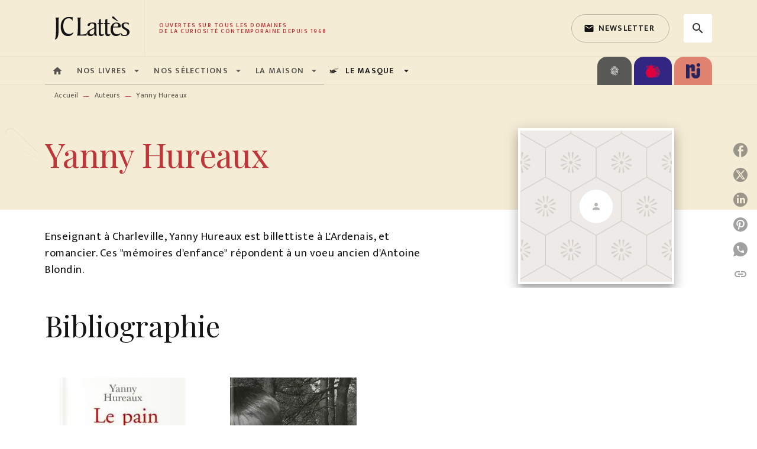

--- FILE ---
content_type: text/html
request_url: https://www.editions-jclattes.fr/auteur/yanny-hureaux/
body_size: 85957
content:
<!DOCTYPE html><html lang="fr"><head><meta charSet="utf-8"/><meta name="viewport" content="width=device-width"/><meta name="next-head-count" content="2"/><link data-react-helmet="true" rel="canonical" href="https://www.editions-jclattes.fr/auteur/yanny-hureaux/"/><link data-react-helmet="true" rel="preconnect" href="https://fonts.gstatic.com"/><link data-react-helmet="true" as="favicon" rel="shortcut icon" href="https://media.hachette.fr/2020-11/favicon.png"/><meta data-react-helmet="true" name="title" content="Yanny Hureaux | JC Lattès"/><meta data-react-helmet="true" name="description" content="Enseignant à Charleville, Yanny Hureaux est billettiste à L&#x27;Ardenais, et romancier. Ces &quot;mémoires d&#x27;enfance&quot; répondent à un voeu ancien d&#x27;Antoine Blon"/><meta data-react-helmet="true" name="tdm-reservation" content="1"/><meta data-react-helmet="true" property="og:type" content="website"/><meta data-react-helmet="true" property="og:url" content="https://www.editions-jclattes.fr/auteur/yanny-hureaux/"/><meta data-react-helmet="true" property="og:title" content="Yanny Hureaux | JC Lattès"/><meta data-react-helmet="true" property="og:description" content="Enseignant à Charleville, Yanny Hureaux est billettiste à L&#x27;Ardenais, et romancier. Ces &quot;mémoires d&#x27;enfance&quot; répondent à un voeu ancien d&#x27;Antoine Blon"/><meta data-react-helmet="true" property="og:image" content="https://media.hachette.fr/1/2021-04/jc-lattes-logo.svg"/><meta data-react-helmet="true" property="twitter:card" content="summary_large_image"/><meta data-react-helmet="true" property="twitter:url" content="https://www.editions-jclattes.fr/auteur/yanny-hureaux/"/><meta data-react-helmet="true" property="twitter:title" content="Yanny Hureaux | JC Lattès"/><meta data-react-helmet="true" property="twitter:description" content="Enseignant à Charleville, Yanny Hureaux est billettiste à L&#x27;Ardenais, et romancier. Ces &quot;mémoires d&#x27;enfance&quot; répondent à un voeu ancien d&#x27;Antoine Blon"/><meta data-react-helmet="true" property="twitter:image" content="https://media.hachette.fr/1/2021-04/jc-lattes-logo.svg"/><script data-react-helmet="true" type="application/ld+json">{"@context":"http://schema.org","@type":"Person","givenName":"Yanny","familyName":"Hureaux","description":"Enseignant à Charleville, Yanny Hureaux est billettiste à L'Ardenais, et romancier. Ces \"mémoires d'enfance\" répondent à un voeu ancien d'Antoine Blondin.","image":null}</script><title data-react-helmet="true">Yanny Hureaux | JC Lattès</title><link rel="preload" href="/_next/static/css/30bb7ba8624ffc69.css" as="style"/><link rel="stylesheet" href="/_next/static/css/30bb7ba8624ffc69.css" data-n-g=""/><noscript data-n-css=""></noscript><script defer="" nomodule="" src="/_next/static/chunks/polyfills-c67a75d1b6f99dc8.js"></script><script src="/_next/static/chunks/webpack-e11b8a58d77f2ac8.js" defer=""></script><script src="/_next/static/chunks/framework-91f7956f9c79db49.js" defer=""></script><script src="/_next/static/chunks/main-5f95ec88460df6da.js" defer=""></script><script src="/_next/static/chunks/pages/_app-d98120705df02071.js" defer=""></script><script src="/_next/static/chunks/5047-bbda3de55e25c97e.js" defer=""></script><script src="/_next/static/chunks/pages/%5B...id%5D-0c2c802db1ac62ed.js" defer=""></script><script src="/_next/static/build-prod-1-40473/_buildManifest.js" defer=""></script><script src="/_next/static/build-prod-1-40473/_ssgManifest.js" defer=""></script><style id="jss-server-side">.MuiSvgIcon-root {
  fill: currentColor;
  width: 1em;
  height: 1em;
  display: inline-block;
  font-size: 1.7142857142857142rem;
  transition: fill 200ms cubic-bezier(0.4, 0, 0.2, 1) 0ms;
  flex-shrink: 0;
  user-select: none;
}
.MuiSvgIcon-colorPrimary {
  color: #BD363A;
}
.MuiSvgIcon-colorSecondary {
  color: #E07119;
}
.MuiSvgIcon-colorAction {
  color: rgba(0, 0, 0, 0.8);
}
.MuiSvgIcon-colorError {
  color: #FF002E;
}
.MuiSvgIcon-colorDisabled {
  color: rgba(0, 0, 0, 0.4);
}
.MuiSvgIcon-fontSizeInherit {
  font-size: inherit;
}
.MuiSvgIcon-fontSizeSmall {
  font-size: 1.4285714285714284rem;
}
.MuiSvgIcon-fontSizeLarge {
  font-size: 2.5rem;
}
.MuiButtonBase-root {
  color: inherit;
  border: 0;
  cursor: pointer;
  margin: 0;
  display: inline-flex;
  outline: 0;
  padding: 0;
  position: relative;
  align-items: center;
  user-select: none;
  border-radius: 0;
  vertical-align: middle;
  -moz-appearance: none;
  justify-content: center;
  text-decoration: none;
  background-color: transparent;
  -webkit-appearance: none;
  -webkit-tap-highlight-color: transparent;
}
.MuiButtonBase-root::-moz-focus-inner {
  border-style: none;
}
.MuiButtonBase-root.Mui-disabled {
  cursor: default;
  pointer-events: none;
}
@media print {
  .MuiButtonBase-root {
    color-adjust: exact;
  }
}
  .MuiIconButton-root {
    flex: 0 0 auto;
    color: rgba(0, 0, 0, 0.8);
    padding: 12px;
    overflow: visible;
    font-size: 1.7142857142857142rem;
    text-align: center;
    transition: background-color 150ms cubic-bezier(0.4, 0, 0.2, 1) 0ms;
    border-radius: 50%;
  }
  .MuiIconButton-root:hover {
    background-color: rgba(0, 0, 0, 0);
  }
  .MuiIconButton-root.Mui-disabled {
    color: rgba(0, 0, 0, 0.4);
    background-color: transparent;
  }
@media (hover: none) {
  .MuiIconButton-root:hover {
    background-color: transparent;
  }
}
  .MuiIconButton-edgeStart {
    margin-left: -12px;
  }
  .MuiIconButton-sizeSmall.MuiIconButton-edgeStart {
    margin-left: -3px;
  }
  .MuiIconButton-edgeEnd {
    margin-right: -12px;
  }
  .MuiIconButton-sizeSmall.MuiIconButton-edgeEnd {
    margin-right: -3px;
  }
  .MuiIconButton-colorInherit {
    color: inherit;
  }
  .MuiIconButton-colorPrimary {
    color: #BD363A;
  }
  .MuiIconButton-colorPrimary:hover {
    background-color: rgba(189, 54, 58, 0);
  }
@media (hover: none) {
  .MuiIconButton-colorPrimary:hover {
    background-color: transparent;
  }
}
  .MuiIconButton-colorSecondary {
    color: #E07119;
  }
  .MuiIconButton-colorSecondary:hover {
    background-color: rgba(224, 113, 25, 0);
  }
@media (hover: none) {
  .MuiIconButton-colorSecondary:hover {
    background-color: transparent;
  }
}
  .MuiIconButton-sizeSmall {
    padding: 3px;
    font-size: 1.2857142857142856rem;
  }
  .MuiIconButton-label {
    width: 100%;
    display: flex;
    align-items: inherit;
    justify-content: inherit;
  }
  .MuiTypography-root {
    margin: 0;
  }
  .MuiTypography-body2 {
    font-size: 1rem;
    font-family: 'Mukta', 'Helvetica', 'Arial', sans-serif;
    font-weight: 400;
    line-height: 1.25;
    letter-spacing: 0.017rem;
  }
  .MuiTypography-body1 {
    font-size: 1.0625rem;
    font-family: 'Mukta', 'Helvetica', 'Arial', sans-serif;
    font-weight: 400;
    line-height: 1.5;
    letter-spacing: 0.033rem;
  }
@media (min-width:600px) {
  .MuiTypography-body1 {
    font-size: 1.1667rem;
  }
}
@media (min-width:960px) {
  .MuiTypography-body1 {
    font-size: 1.1667rem;
  }
}
@media (min-width:1176px) {
  .MuiTypography-body1 {
    font-size: 1.1667rem;
  }
}
  .MuiTypography-caption {
    color: rgba(0,0,0,0.64);
    font-size: 0.75rem;
    font-family: 'Mukta', 'Helvetica', 'Arial', sans-serif;
    font-weight: 400;
    line-height: 1.66;
    letter-spacing: 0.019rem;
  }
  .MuiTypography-button {
    font-size: 0.875rem;
    font-family: 'Mukta', 'Helvetica', 'Arial', sans-serif;
    font-weight: 600;
    line-height: 1.75;
    letter-spacing: 0.078rem;
    text-transform: uppercase;
  }
  .MuiTypography-h1 {
    font-size: 3rem;
    font-family: 'Playfair Display', serif;
    font-weight: 300;
    line-height: 1.167;
    letter-spacing: -0.057rem;
  }
@media (min-width:600px) {
  .MuiTypography-h1 {
    font-size: 4.0703rem;
  }
}
@media (min-width:960px) {
  .MuiTypography-h1 {
    font-size: 4.7129rem;
  }
}
@media (min-width:1176px) {
  .MuiTypography-h1 {
    font-size: 4.9272rem;
  }
}
  .MuiTypography-h2 {
    font-size: 2.25rem;
    font-family: 'Playfair Display', serif;
    font-weight: 300;
    line-height: 1.2;
    letter-spacing: -0.043rem;
  }
@media (min-width:600px) {
  .MuiTypography-h2 {
    font-size: 2.9167rem;
  }
}
@media (min-width:960px) {
  .MuiTypography-h2 {
    font-size: 3.3333rem;
  }
}
@media (min-width:1176px) {
  .MuiTypography-h2 {
    font-size: 3.5417rem;
  }
}
  .MuiTypography-h3 {
    font-size: 2rem;
    font-family: 'Playfair Display', serif;
    font-weight: 400;
    line-height: 1.3;
    letter-spacing: 0rem;
  }
@media (min-width:600px) {
  .MuiTypography-h3 {
    font-size: 2.5rem;
  }
}
@media (min-width:960px) {
  .MuiTypography-h3 {
    font-size: 2.8846rem;
  }
}
@media (min-width:1176px) {
  .MuiTypography-h3 {
    font-size: 3.0769rem;
  }
}
  .MuiTypography-h4 {
    font-size: 1.5rem;
    font-family: 'Playfair Display', serif;
    font-weight: 400;
    line-height: 1.235;
    letter-spacing: 0.011rem;
  }
@media (min-width:600px) {
  .MuiTypography-h4 {
    font-size: 1.8219rem;
  }
}
@media (min-width:960px) {
  .MuiTypography-h4 {
    font-size: 1.8219rem;
  }
}
@media (min-width:1176px) {
  .MuiTypography-h4 {
    font-size: 2.0243rem;
  }
}
  .MuiTypography-h5 {
    font-size: 1.25rem;
    font-family: 'Playfair Display', serif;
    font-weight: 400;
    line-height: 1.334;
    letter-spacing: 0.01rem;
  }
@media (min-width:600px) {
  .MuiTypography-h5 {
    font-size: 1.3118rem;
  }
}
@media (min-width:960px) {
  .MuiTypography-h5 {
    font-size: 1.4993rem;
  }
}
@media (min-width:1176px) {
  .MuiTypography-h5 {
    font-size: 1.4993rem;
  }
}
  .MuiTypography-h6 {
    font-size: 1.125rem;
    font-family: 'Playfair Display', serif;
    font-weight: 500;
    line-height: 1.3;
    letter-spacing: 0.015rem;
  }
@media (min-width:600px) {
  .MuiTypography-h6 {
    font-size: 1.1538rem;
  }
}
@media (min-width:960px) {
  .MuiTypography-h6 {
    font-size: 1.1538rem;
  }
}
@media (min-width:1176px) {
  .MuiTypography-h6 {
    font-size: 1.3462rem;
  }
}
  .MuiTypography-subtitle1 {
    font-size: 1rem;
    font-family: 'Mukta', 'Helvetica', 'Arial', sans-serif;
    font-weight: 600;
    line-height: 1.4;
    letter-spacing: 0.009rem;
  }
  .MuiTypography-subtitle2 {
    font-size: 1.0625rem;
    font-family: 'Playfair Display', serif;
    font-weight: 600;
    line-height: 1.5;
    letter-spacing: 0.01rem;
  }
@media (min-width:600px) {
  .MuiTypography-subtitle2 {
    font-size: 1.1667rem;
  }
}
@media (min-width:960px) {
  .MuiTypography-subtitle2 {
    font-size: 1.1667rem;
  }
}
@media (min-width:1176px) {
  .MuiTypography-subtitle2 {
    font-size: 1.1667rem;
  }
}
  .MuiTypography-overline {
    font-size: 10px;
    font-family: 'Mukta', 'Helvetica', 'Arial', sans-serif;
    font-weight: 600;
    line-height: 1;
    letter-spacing: 1.5px;
    text-transform: uppercase;
  }
  .MuiTypography-srOnly {
    width: 1px;
    height: 1px;
    overflow: hidden;
    position: absolute;
  }
  .MuiTypography-alignLeft {
    text-align: left;
  }
  .MuiTypography-alignCenter {
    text-align: center;
  }
  .MuiTypography-alignRight {
    text-align: right;
  }
  .MuiTypography-alignJustify {
    text-align: justify;
  }
  .MuiTypography-noWrap {
    overflow: hidden;
    white-space: nowrap;
    text-overflow: ellipsis;
  }
  .MuiTypography-gutterBottom {
    margin-bottom: 0.35em;
  }
  .MuiTypography-paragraph {
    margin-bottom: 16px;
  }
  .MuiTypography-colorInherit {
    color: inherit;
  }
  .MuiTypography-colorPrimary {
    color: #BD363A;
  }
  .MuiTypography-colorSecondary {
    color: #E07119;
  }
  .MuiTypography-colorTextPrimary {
    color: #141414;
  }
  .MuiTypography-colorTextSecondary {
    color: #5C5C5C;
  }
  .MuiTypography-colorError {
    color: #FF002E;
  }
  .MuiTypography-displayInline {
    display: inline;
  }
  .MuiTypography-displayBlock {
    display: block;
  }
  .MuiBreadcrumbs-root {
    font-size: 12px;
  }
  .MuiBreadcrumbs-ol {
    margin: 0;
    display: flex;
    padding: 0;
    flex-wrap: wrap;
    list-style: none;
    align-items: center;
  }
  .MuiBreadcrumbs-separator {
    color: #BD363A;
    display: flex;
    margin-left: 8px;
    user-select: none;
    margin-right: 8px;
    vertical-align: middle;
  }
  .MuiButton-root {
    color: #141414;
    padding: 6px 16px;
    font-size: 0.875rem;
    min-width: 64px;
    box-sizing: border-box;
    transition: background-color 250ms cubic-bezier(0.4, 0, 0.2, 1) 0ms,box-shadow 250ms cubic-bezier(0.4, 0, 0.2, 1) 0ms,border 250ms cubic-bezier(0.4, 0, 0.2, 1) 0ms;
    font-family: 'Mukta', 'Helvetica', 'Arial', sans-serif;
    font-weight: 600;
    line-height: 1.75;
    border-radius: 4px;
    letter-spacing: 0.078rem;
    text-transform: uppercase;
  }
  .MuiButton-root:hover {
    text-decoration: none;
    background-color: rgba(20, 20, 20, 0);
  }
  .MuiButton-root.Mui-disabled {
    color: rgba(0, 0, 0, 0.4);
  }
@media (hover: none) {
  .MuiButton-root:hover {
    background-color: transparent;
  }
}
  .MuiButton-root:hover.Mui-disabled {
    background-color: transparent;
  }
  .MuiButton-label {
    width: 100%;
    display: inherit;
    align-items: inherit;
    justify-content: inherit;
  }
  .MuiButton-text {
    opacity: 1;
    padding: 6px 8px;
  }
  .MuiButton-text:hover {
    opacity: 1;
  }
  .MuiButton-textPrimary {
    color: #BD363A;
  }
  .MuiButton-textPrimary:hover {
    background-color: rgba(189, 54, 58, 0);
  }
@media (hover: none) {
  .MuiButton-textPrimary:hover {
    background-color: transparent;
  }
}
  .MuiButton-textSecondary {
    color: #E07119;
  }
  .MuiButton-textSecondary:hover {
    background-color: rgba(224, 113, 25, 0);
  }
@media (hover: none) {
  .MuiButton-textSecondary:hover {
    background-color: transparent;
  }
}
  .MuiButton-outlined {
    border: 1px solid rgba(0, 0, 0, 0.23);
    padding: 5px 15px;
    border-radius: 4px;
    background-color: rgba(255, 255, 255, 0);
  }
  .MuiButton-outlined.Mui-disabled {
    border: 1px solid rgba(0, 0, 0, 0.2);
  }
  .MuiButton-outlinedPrimary {
    color: #BD363A;
    border: 1px solid rgba(189, 54, 58, 0.5);
  }
  .MuiButton-outlinedPrimary:hover {
    color: #fff;
    border: 1px solid #BD363A;
    border-color: #BD363A;
    background-color: #BD363A;
  }
  .MuiButton-outlinedPrimary:focus {
    color: #BD363A;
    border-color: #BD363A;
  }
@media (hover: none) {
  .MuiButton-outlinedPrimary:hover {
    background-color: transparent;
  }
}
  .MuiButton-outlinedSecondary {
    color: #141414;
    border: 1px solid rgba(224, 113, 25, 0.5);
    border-color: #141414;
  }
  .MuiButton-outlinedSecondary:hover {
    color: #fff;
    border: 1px solid #E07119;
    border-color: #BD363A;
    background-color: #BD363A;
  }
  .MuiButton-outlinedSecondary.Mui-disabled {
    border: 1px solid rgba(0, 0, 0, 0.4);
  }
  .MuiButton-outlinedSecondary:focus {
    color: #141414;
    border-color: #141414;
  }
@media (hover: none) {
  .MuiButton-outlinedSecondary:hover {
    background-color: transparent;
  }
}
  .MuiButton-contained {
    color: rgba(0, 0, 0, 0.87);
    box-shadow: 0px 3px 1px -2px rgba(0,0,0,0.2),0px 2px 2px 0px rgba(0,0,0,0.14),0px 1px 5px 0px rgba(0,0,0,0.12);
    background-color: #e0e0e0;
  }
  .MuiButton-contained:hover {
    box-shadow: 0px 2px 4px -1px rgba(0,0,0,0.2),0px 4px 5px 0px rgba(0,0,0,0.14),0px 1px 10px 0px rgba(0,0,0,0.12);
    background-color: #AAAAAA;
  }
  .MuiButton-contained.Mui-focusVisible {
    box-shadow: 0px 3px 5px -1px rgba(0,0,0,0.2),0px 6px 10px 0px rgba(0,0,0,0.14),0px 1px 18px 0px rgba(0,0,0,0.12);
  }
  .MuiButton-contained:active {
    box-shadow: 0px 5px 5px -3px rgba(0,0,0,0.2),0px 8px 10px 1px rgba(0,0,0,0.14),0px 3px 14px 2px rgba(0,0,0,0.12);
  }
  .MuiButton-contained.Mui-disabled {
    color: rgba(0, 0, 0, 0.4);
    box-shadow: none;
    background-color: rgba(0, 0, 0, 0.4);
  }
@media (hover: none) {
  .MuiButton-contained:hover {
    box-shadow: 0px 3px 1px -2px rgba(0,0,0,0.2),0px 2px 2px 0px rgba(0,0,0,0.14),0px 1px 5px 0px rgba(0,0,0,0.12);
    background-color: #e0e0e0;
  }
}
  .MuiButton-contained:hover.Mui-disabled {
    background-color: rgba(0, 0, 0, 0.2);
  }
  .MuiButton-containedPrimary {
    color: #fff;
    box-shadow: 0px 3px 1px -2px rgba(0,0,0,0.2),0px 2px 2px 0px rgba(0,0,0,0.14),0px 1px 5px 0px rgba(0,0,0,0.12);
    background-color: #141414;
  }
  .MuiButton-containedPrimary:hover {
    color: #fff;
    background-color: #BD363A;
  }
  .MuiButton-containedPrimary .MuiTouchRipple-child {
    background-color: #BD363A;
  }
  .MuiButton-containedPrimary  {
    -mui-touch-ripple-child: [object Object];
  }
@media (hover: none) {
  .MuiButton-containedPrimary:hover {
    background-color: #BD363A;
  }
}
  .MuiButton-containedSecondary {
    color: #141414;
    box-shadow: 0px 3px 1px -2px rgba(0,0,0,0.2),0px 2px 2px 0px rgba(0,0,0,0.14),0px 1px 5px 0px rgba(0,0,0,0.12);
    background-color: #fff;
  }
  .MuiButton-containedSecondary:hover {
    color: #fff;
    background-color: #BD363A;
  }
  .MuiButton-containedSecondary.Mui-disabled {
    color: rgba(0, 0, 0, 0.4);
    background-color: #fff;
  }
  .MuiButton-containedSecondary:focus {
    color: #141414;
    background-color: #fff;
  }
  .MuiButton-containedSecondary .MuiTouchRipple-child {
    background-color: #F4ECD5;
  }
  .MuiButton-containedSecondary  {
    -mui-touch-ripple-child: [object Object];
  }
@media (hover: none) {
  .MuiButton-containedSecondary:hover {
    background-color: #E07119;
  }
}
  .MuiButton-disableElevation {
    box-shadow: none;
  }
  .MuiButton-disableElevation:hover {
    box-shadow: none;
  }
  .MuiButton-disableElevation.Mui-focusVisible {
    box-shadow: none;
  }
  .MuiButton-disableElevation:active {
    box-shadow: none;
  }
  .MuiButton-disableElevation.Mui-disabled {
    box-shadow: none;
  }
  .MuiButton-colorInherit {
    color: inherit;
    border-color: currentColor;
  }
  .MuiButton-textSizeSmall {
    padding: 4px 5px;
    font-size: 0.9285714285714285rem;
  }
  .MuiButton-textSizeLarge {
    padding: 8px 11px;
    font-size: 1.0714285714285714rem;
  }
  .MuiButton-outlinedSizeSmall {
    padding: 3px 9px;
    font-size: 0.9285714285714285rem;
  }
  .MuiButton-outlinedSizeLarge {
    padding: 7px 21px;
    font-size: 1.0714285714285714rem;
  }
  .MuiButton-containedSizeSmall {
    padding: 4px 10px;
    font-size: 0.9285714285714285rem;
  }
  .MuiButton-containedSizeLarge {
    padding: 8px 22px;
    font-size: 1.0714285714285714rem;
  }
  .MuiButton-fullWidth {
    width: 100%;
  }
  .MuiButton-startIcon {
    display: inherit;
    margin-left: -4px;
    margin-right: 8px;
  }
  .MuiButton-startIcon.MuiButton-iconSizeSmall {
    margin-left: -2px;
  }
  .MuiButton-endIcon {
    display: inherit;
    margin-left: 8px;
    margin-right: -4px;
  }
  .MuiButton-endIcon.MuiButton-iconSizeSmall {
    margin-right: -2px;
  }
  .MuiButton-iconSizeSmall > *:first-child {
    font-size: 18px;
  }
  .MuiButton-iconSizeMedium > *:first-child {
    font-size: 20px;
  }
  .MuiButton-iconSizeLarge > *:first-child {
    font-size: 22px;
  }
  .MuiChip-root {
    color: rgba(0, 0, 0, .64);
    border: none;
    cursor: default;
    height: 24px;
    display: inline-flex;
    outline: 0;
    padding: 0;
    font-size: 14px;
    box-sizing: border-box;
    transition: background-color 300ms cubic-bezier(0.4, 0, 0.2, 1) 0ms,box-shadow 300ms cubic-bezier(0.4, 0, 0.2, 1) 0ms;
    align-items: center;
    font-family: "Mukta", "Helvetica", "Arial", sans-serif;
    font-weight: 600;
    white-space: nowrap;
    border-radius: 4px;
    letter-spacing: 0.094rem;
    text-transform: uppercase;
    vertical-align: middle;
    justify-content: center;
    text-decoration: none;
    background-color: transparent;
  }
  .MuiChip-root.Mui-disabled {
    opacity: 0.5;
    pointer-events: none;
  }
  .MuiChip-root .MuiChip-avatar {
    color: #616161;
    width: 24px;
    height: 24px;
    font-size: 0.8571428571428571rem;
    margin-left: 5px;
    margin-right: -6px;
  }
  .MuiChip-root .MuiChip-avatarColorPrimary {
    color: #fff;
    background-color: #860014;
  }
  .MuiChip-root .MuiChip-avatarColorSecondary {
    color: #fff;
    background-color: #A84300;
  }
  .MuiChip-root .MuiChip-avatarSmall {
    width: 18px;
    height: 18px;
    font-size: 0.7142857142857142rem;
    margin-left: 4px;
    margin-right: -4px;
  }
  .MuiChip-sizeSmall {
    height: 18px;
    font-size: 0.625rem;
  }
  .MuiChip-colorPrimary {
    color: #fff;
    background-color: #BD363A;
  }
  .MuiChip-colorSecondary {
    color: #fff;
    background-color: #E07119;
  }
  .MuiChip-clickable {
    cursor: pointer;
    user-select: none;
    -webkit-tap-highlight-color: transparent;
  }
  .MuiChip-clickable:hover, .MuiChip-clickable:focus {
    color: #BD363A;
    background-color: inherit;
  }
  .MuiChip-clickable:active {
    box-shadow: 0px 2px 1px -1px rgba(0,0,0,0.2),0px 1px 1px 0px rgba(0,0,0,0.14),0px 1px 3px 0px rgba(0,0,0,0.12);
  }
  .MuiChip-clickableColorPrimary:hover, .MuiChip-clickableColorPrimary:focus {
    background-color: rgb(194, 70, 73);
  }
  .MuiChip-clickableColorSecondary:hover, .MuiChip-clickableColorSecondary:focus {
    background-color: rgb(226, 124, 43);
  }
  .MuiChip-deletable:focus {
    background-color: rgb(206, 206, 206);
  }
  .MuiChip-deletableColorPrimary:focus {
    background-color: rgb(202, 94, 97);
  }
  .MuiChip-deletableColorSecondary:focus {
    background-color: rgb(230, 141, 71);
  }
  .MuiChip-outlined {
    border: 1px solid rgba(0, 0, 0, 0.23);
    background-color: transparent;
  }
  .MuiChip-clickable.MuiChip-outlined:hover, .MuiChip-clickable.MuiChip-outlined:focus, .MuiChip-deletable.MuiChip-outlined:focus {
    background-color: rgba(20, 20, 20, 0);
  }
  .MuiChip-outlined .MuiChip-avatar {
    margin-left: 4px;
  }
  .MuiChip-outlined .MuiChip-avatarSmall {
    margin-left: 2px;
  }
  .MuiChip-outlined .MuiChip-icon {
    margin-left: 4px;
  }
  .MuiChip-outlined .MuiChip-iconSmall {
    margin-left: 2px;
  }
  .MuiChip-outlined .MuiChip-deleteIcon {
    margin-right: 5px;
  }
  .MuiChip-outlined .MuiChip-deleteIconSmall {
    margin-right: 3px;
  }
  .MuiChip-outlinedPrimary {
    color: #BD363A;
    border: 1px solid #BD363A;
  }
  .MuiChip-clickable.MuiChip-outlinedPrimary:hover, .MuiChip-clickable.MuiChip-outlinedPrimary:focus, .MuiChip-deletable.MuiChip-outlinedPrimary:focus {
    background-color: rgba(189, 54, 58, 0);
  }
  .MuiChip-outlinedSecondary {
    color: #E07119;
    border: 1px solid #E07119;
  }
  .MuiChip-clickable.MuiChip-outlinedSecondary:hover, .MuiChip-clickable.MuiChip-outlinedSecondary:focus, .MuiChip-deletable.MuiChip-outlinedSecondary:focus {
    background-color: rgba(224, 113, 25, 0);
  }
  .MuiChip-icon {
    color: #616161;
    margin-left: 5px;
    margin-right: -6px;
  }
  .MuiChip-iconSmall {
    width: 18px;
    height: 18px;
    margin-left: 4px;
    margin-right: -4px;
  }
  .MuiChip-iconColorPrimary {
    color: inherit;
  }
  .MuiChip-iconColorSecondary {
    color: inherit;
  }
  .MuiChip-label {
    overflow: hidden;
    white-space: nowrap;
    padding-left: 6px;
    padding-right: 6px;
    text-overflow: ellipsis;
  }
  .MuiChip-labelSmall {
    padding-left: 8px;
    padding-right: 8px;
  }
  .MuiChip-deleteIcon {
    color: rgba(20, 20, 20, 0.26);
    width: 22px;
    cursor: pointer;
    height: 22px;
    margin: 0 5px 0 -6px;
    -webkit-tap-highlight-color: transparent;
  }
  .MuiChip-deleteIcon:hover {
    color: rgba(20, 20, 20, 0.4);
  }
  .MuiChip-deleteIconSmall {
    width: 16px;
    height: 16px;
    margin-left: -4px;
    margin-right: 4px;
  }
  .MuiChip-deleteIconColorPrimary {
    color: rgba(255, 255, 255, 0.7);
  }
  .MuiChip-deleteIconColorPrimary:hover, .MuiChip-deleteIconColorPrimary:active {
    color: #fff;
  }
  .MuiChip-deleteIconColorSecondary {
    color: rgba(255, 255, 255, 0.7);
  }
  .MuiChip-deleteIconColorSecondary:hover, .MuiChip-deleteIconColorSecondary:active {
    color: #fff;
  }
  .MuiChip-deleteIconOutlinedColorPrimary {
    color: rgba(189, 54, 58, 0.7);
  }
  .MuiChip-deleteIconOutlinedColorPrimary:hover, .MuiChip-deleteIconOutlinedColorPrimary:active {
    color: #BD363A;
  }
  .MuiChip-deleteIconOutlinedColorSecondary {
    color: rgba(224, 113, 25, 0.7);
  }
  .MuiChip-deleteIconOutlinedColorSecondary:hover, .MuiChip-deleteIconOutlinedColorSecondary:active {
    color: #E07119;
  }
  .MuiContainer-root {
    width: 100%;
    display: block;
    box-sizing: border-box;
    margin-left: auto;
    margin-right: auto;
    padding-left: 16px;
    padding-right: 16px;
  }
@media (min-width:600px) {
  .MuiContainer-root {
    padding-left: 24px;
    padding-right: 24px;
  }
}
  .MuiContainer-disableGutters {
    padding-left: 0;
    padding-right: 0;
  }
@media (min-width:600px) {
  .MuiContainer-fixed {
    max-width: 600px;
  }
}
@media (min-width:936px) {
  .MuiContainer-fixed {
    max-width: 936px;
  }
}
@media (min-width:960px) {
  .MuiContainer-fixed {
    max-width: 960px;
  }
}
@media (min-width:1176px) {
  .MuiContainer-fixed {
    max-width: 1176px;
  }
}
@media (min-width:1512px) {
  .MuiContainer-fixed {
    max-width: 1512px;
  }
}
@media (min-width:0px) {
  .MuiContainer-maxWidthXs {
    max-width: 444px;
  }
}
@media (min-width:600px) {
  .MuiContainer-maxWidthSm {
    max-width: 600px;
  }
}
@media (min-width:960px) {
  .MuiContainer-maxWidthMd {
    max-width: 960px;
  }
}
@media (min-width:1176px) {
  .MuiContainer-maxWidthLg {
    max-width: 1176px;
  }
}
@media (min-width:1512px) {
  .MuiContainer-maxWidthXl {
    max-width: 1512px;
  }
}
  html {
    box-sizing: border-box;
    -webkit-font-smoothing: antialiased;
    -moz-osx-font-smoothing: grayscale;
  }
  *, *::before, *::after {
    box-sizing: inherit;
  }
  strong, b {
    font-weight: 800;
  }
  body {
    color: #141414;
    margin: 0;
    font-size: 1rem;
    font-family: 'Mukta', 'Helvetica', 'Arial', sans-serif;
    font-weight: 400;
    line-height: 1.25;
    letter-spacing: 0.017rem;
    background-color: #fff;
  }
@media print {
  body {
    background-color: #fff;
  }
}
  body::backdrop {
    background-color: #fff;
  }
  .CardNewsVariantHcomContentTextTag {
    padding-left: 6px;
    padding-right: 6px;
  }
  .MuiDrawer-docked {
    flex: 0 0 auto;
  }
  .MuiDrawer-paper {
    top: 0;
    flex: 1 0 auto;
    height: 100%;
    display: flex;
    outline: 0;
    z-index: 1200;
    position: fixed;
    overflow-y: auto;
    flex-direction: column;
    -webkit-overflow-scrolling: touch;
  }
  .MuiDrawer-paperAnchorLeft {
    left: 0;
    right: auto;
  }
  .MuiDrawer-paperAnchorRight {
    left: auto;
    right: 0;
  }
  .MuiDrawer-paperAnchorTop {
    top: 0;
    left: 0;
    right: 0;
    bottom: auto;
    height: auto;
    max-height: 100%;
  }
  .MuiDrawer-paperAnchorBottom {
    top: auto;
    left: 0;
    right: 0;
    bottom: 0;
    height: auto;
    max-height: 100%;
  }
  .MuiDrawer-paperAnchorDockedLeft {
    border-right: 1px solid #ABBEB6;
  }
  .MuiDrawer-paperAnchorDockedTop {
    border-bottom: 1px solid #ABBEB6;
  }
  .MuiDrawer-paperAnchorDockedRight {
    border-left: 1px solid #ABBEB6;
  }
  .MuiDrawer-paperAnchorDockedBottom {
    border-top: 1px solid #ABBEB6;
  }
@keyframes mui-auto-fill {}
@keyframes mui-auto-fill-cancel {}
  .MuiInputBase-root {
    color: #141414;
    cursor: text;
    display: inline-flex;
    position: relative;
    font-size: 1.0625rem;
    box-sizing: border-box;
    align-items: center;
    font-family: 'Mukta', 'Helvetica', 'Arial', sans-serif;
    font-weight: 400;
    line-height: 1.1876em;
    letter-spacing: 0.033rem;
  }
@media (min-width:600px) {
  .MuiInputBase-root {
    font-size: 1.1667rem;
  }
}
@media (min-width:960px) {
  .MuiInputBase-root {
    font-size: 1.1667rem;
  }
}
@media (min-width:1176px) {
  .MuiInputBase-root {
    font-size: 1.1667rem;
  }
}
  .MuiInputBase-root.Mui-disabled {
    color: rgba(0, 0, 0, 0.38);
    cursor: default;
  }
  .MuiInputBase-multiline {
    padding: 6px 0 7px;
  }
  .MuiInputBase-multiline.MuiInputBase-marginDense {
    padding-top: 3px;
  }
  .MuiInputBase-fullWidth {
    width: 100%;
  }
  .MuiInputBase-input {
    font: inherit;
    color: currentColor;
    width: 100%;
    border: 0;
    height: 1.1876em;
    margin: 0;
    display: block;
    padding: 6px 0 7px;
    min-width: 0;
    background: none;
    box-sizing: content-box;
    animation-name: mui-auto-fill-cancel;
    letter-spacing: inherit;
    animation-duration: 10ms;
    -webkit-tap-highlight-color: transparent;
  }
  .MuiInputBase-input::-webkit-input-placeholder {
    color: currentColor;
    opacity: 0.42;
    transition: opacity 200ms cubic-bezier(0.4, 0, 0.2, 1) 0ms;
  }
  .MuiInputBase-input::-moz-placeholder {
    color: currentColor;
    opacity: 0.42;
    transition: opacity 200ms cubic-bezier(0.4, 0, 0.2, 1) 0ms;
  }
  .MuiInputBase-input:-ms-input-placeholder {
    color: currentColor;
    opacity: 0.42;
    transition: opacity 200ms cubic-bezier(0.4, 0, 0.2, 1) 0ms;
  }
  .MuiInputBase-input::-ms-input-placeholder {
    color: currentColor;
    opacity: 0.42;
    transition: opacity 200ms cubic-bezier(0.4, 0, 0.2, 1) 0ms;
  }
  .MuiInputBase-input:focus {
    outline: 0;
  }
  .MuiInputBase-input:invalid {
    box-shadow: none;
  }
  .MuiInputBase-input::-webkit-search-decoration {
    -webkit-appearance: none;
  }
  .MuiInputBase-input.Mui-disabled {
    opacity: 1;
  }
  .MuiInputBase-input:-webkit-autofill {
    animation-name: mui-auto-fill;
    animation-duration: 5000s;
  }
  label[data-shrink=false] + .MuiInputBase-formControl .MuiInputBase-input::-webkit-input-placeholder {
    opacity: 0 !important;
  }
  label[data-shrink=false] + .MuiInputBase-formControl .MuiInputBase-input::-moz-placeholder {
    opacity: 0 !important;
  }
  label[data-shrink=false] + .MuiInputBase-formControl .MuiInputBase-input:-ms-input-placeholder {
    opacity: 0 !important;
  }
  label[data-shrink=false] + .MuiInputBase-formControl .MuiInputBase-input::-ms-input-placeholder {
    opacity: 0 !important;
  }
  label[data-shrink=false] + .MuiInputBase-formControl .MuiInputBase-input:focus::-webkit-input-placeholder {
    opacity: 0.42;
  }
  label[data-shrink=false] + .MuiInputBase-formControl .MuiInputBase-input:focus::-moz-placeholder {
    opacity: 0.42;
  }
  label[data-shrink=false] + .MuiInputBase-formControl .MuiInputBase-input:focus:-ms-input-placeholder {
    opacity: 0.42;
  }
  label[data-shrink=false] + .MuiInputBase-formControl .MuiInputBase-input:focus::-ms-input-placeholder {
    opacity: 0.42;
  }
  .MuiInputBase-inputMarginDense {
    padding-top: 3px;
  }
  .MuiInputBase-inputMultiline {
    height: auto;
    resize: none;
    padding: 0;
  }
  .MuiInputBase-inputTypeSearch {
    -moz-appearance: textfield;
    -webkit-appearance: textfield;
  }
  .MuiFormControl-root {
    border: 0;
    margin: 0;
    display: inline-flex;
    padding: 0;
    position: relative;
    min-width: 0;
    flex-direction: column;
    vertical-align: top;
  }
  .MuiFormControl-marginNormal {
    margin-top: 16px;
    margin-bottom: 8px;
  }
  .MuiFormControl-marginDense {
    margin-top: 8px;
    margin-bottom: 4px;
  }
  .MuiFormControl-fullWidth {
    width: 100%;
  }
  .MuiFormLabel-root {
    color: #5C5C5C;
    padding: 0;
    font-size: 1.0625rem;
    font-family: 'Mukta', 'Helvetica', 'Arial', sans-serif;
    font-weight: 400;
    line-height: 1;
    letter-spacing: 0.033rem;
  }
@media (min-width:600px) {
  .MuiFormLabel-root {
    font-size: 1.1667rem;
  }
}
@media (min-width:960px) {
  .MuiFormLabel-root {
    font-size: 1.1667rem;
  }
}
@media (min-width:1176px) {
  .MuiFormLabel-root {
    font-size: 1.1667rem;
  }
}
  .MuiFormLabel-root.Mui-focused {
    color: #BD363A;
  }
  .MuiFormLabel-root.Mui-disabled {
    color: rgba(0, 0, 0, 0.38);
  }
  .MuiFormLabel-root.Mui-error {
    color: #FF002E;
  }
  .MuiFormLabel-colorSecondary.Mui-focused {
    color: #E07119;
  }
  .MuiFormLabel-asterisk.Mui-error {
    color: #FF002E;
  }
  .MuiGrid-container {
    width: 100%;
    display: flex;
    flex-wrap: wrap;
    box-sizing: border-box;
  }
  .MuiGrid-item {
    margin: 0;
    box-sizing: border-box;
  }
  .MuiGrid-zeroMinWidth {
    min-width: 0;
  }
  .MuiGrid-direction-xs-column {
    flex-direction: column;
  }
  .MuiGrid-direction-xs-column-reverse {
    flex-direction: column-reverse;
  }
  .MuiGrid-direction-xs-row-reverse {
    flex-direction: row-reverse;
  }
  .MuiGrid-wrap-xs-nowrap {
    flex-wrap: nowrap;
  }
  .MuiGrid-wrap-xs-wrap-reverse {
    flex-wrap: wrap-reverse;
  }
  .MuiGrid-align-items-xs-center {
    align-items: center;
  }
  .MuiGrid-align-items-xs-flex-start {
    align-items: flex-start;
  }
  .MuiGrid-align-items-xs-flex-end {
    align-items: flex-end;
  }
  .MuiGrid-align-items-xs-baseline {
    align-items: baseline;
  }
  .MuiGrid-align-content-xs-center {
    align-content: center;
  }
  .MuiGrid-align-content-xs-flex-start {
    align-content: flex-start;
  }
  .MuiGrid-align-content-xs-flex-end {
    align-content: flex-end;
  }
  .MuiGrid-align-content-xs-space-between {
    align-content: space-between;
  }
  .MuiGrid-align-content-xs-space-around {
    align-content: space-around;
  }
  .MuiGrid-justify-content-xs-center {
    justify-content: center;
  }
  .MuiGrid-justify-content-xs-flex-end {
    justify-content: flex-end;
  }
  .MuiGrid-justify-content-xs-space-between {
    justify-content: space-between;
  }
  .MuiGrid-justify-content-xs-space-around {
    justify-content: space-around;
  }
  .MuiGrid-justify-content-xs-space-evenly {
    justify-content: space-evenly;
  }
  .MuiGrid-spacing-xs-1 {
    width: calc(100% + 8px);
    margin: -4px;
  }
  .MuiGrid-spacing-xs-1 > .MuiGrid-item {
    padding: 4px;
  }
  .MuiGrid-spacing-xs-2 {
    width: calc(100% + 16px);
    margin: -8px;
  }
  .MuiGrid-spacing-xs-2 > .MuiGrid-item {
    padding: 8px;
  }
  .MuiGrid-spacing-xs-3 {
    width: calc(100% + 24px);
    margin: -12px;
  }
  .MuiGrid-spacing-xs-3 > .MuiGrid-item {
    padding: 12px;
  }
  .MuiGrid-spacing-xs-4 {
    width: calc(100% + 32px);
    margin: -16px;
  }
  .MuiGrid-spacing-xs-4 > .MuiGrid-item {
    padding: 16px;
  }
  .MuiGrid-spacing-xs-5 {
    width: calc(100% + 40px);
    margin: -20px;
  }
  .MuiGrid-spacing-xs-5 > .MuiGrid-item {
    padding: 20px;
  }
  .MuiGrid-spacing-xs-6 {
    width: calc(100% + 48px);
    margin: -24px;
  }
  .MuiGrid-spacing-xs-6 > .MuiGrid-item {
    padding: 24px;
  }
  .MuiGrid-spacing-xs-7 {
    width: calc(100% + 56px);
    margin: -28px;
  }
  .MuiGrid-spacing-xs-7 > .MuiGrid-item {
    padding: 28px;
  }
  .MuiGrid-spacing-xs-8 {
    width: calc(100% + 64px);
    margin: -32px;
  }
  .MuiGrid-spacing-xs-8 > .MuiGrid-item {
    padding: 32px;
  }
  .MuiGrid-spacing-xs-9 {
    width: calc(100% + 72px);
    margin: -36px;
  }
  .MuiGrid-spacing-xs-9 > .MuiGrid-item {
    padding: 36px;
  }
  .MuiGrid-spacing-xs-10 {
    width: calc(100% + 80px);
    margin: -40px;
  }
  .MuiGrid-spacing-xs-10 > .MuiGrid-item {
    padding: 40px;
  }
  .MuiGrid-grid-xs-auto {
    flex-grow: 0;
    max-width: none;
    flex-basis: auto;
  }
  .MuiGrid-grid-xs-true {
    flex-grow: 1;
    max-width: 100%;
    flex-basis: 0;
  }
  .MuiGrid-grid-xs-1 {
    flex-grow: 0;
    max-width: 8.333333%;
    flex-basis: 8.333333%;
  }
  .MuiGrid-grid-xs-2 {
    flex-grow: 0;
    max-width: 16.666667%;
    flex-basis: 16.666667%;
  }
  .MuiGrid-grid-xs-3 {
    flex-grow: 0;
    max-width: 25%;
    flex-basis: 25%;
  }
  .MuiGrid-grid-xs-4 {
    flex-grow: 0;
    max-width: 33.333333%;
    flex-basis: 33.333333%;
  }
  .MuiGrid-grid-xs-5 {
    flex-grow: 0;
    max-width: 41.666667%;
    flex-basis: 41.666667%;
  }
  .MuiGrid-grid-xs-6 {
    flex-grow: 0;
    max-width: 50%;
    flex-basis: 50%;
  }
  .MuiGrid-grid-xs-7 {
    flex-grow: 0;
    max-width: 58.333333%;
    flex-basis: 58.333333%;
  }
  .MuiGrid-grid-xs-8 {
    flex-grow: 0;
    max-width: 66.666667%;
    flex-basis: 66.666667%;
  }
  .MuiGrid-grid-xs-9 {
    flex-grow: 0;
    max-width: 75%;
    flex-basis: 75%;
  }
  .MuiGrid-grid-xs-10 {
    flex-grow: 0;
    max-width: 83.333333%;
    flex-basis: 83.333333%;
  }
  .MuiGrid-grid-xs-11 {
    flex-grow: 0;
    max-width: 91.666667%;
    flex-basis: 91.666667%;
  }
  .MuiGrid-grid-xs-12 {
    flex-grow: 0;
    max-width: 100%;
    flex-basis: 100%;
  }
@media (min-width:600px) {
  .MuiGrid-grid-sm-auto {
    flex-grow: 0;
    max-width: none;
    flex-basis: auto;
  }
  .MuiGrid-grid-sm-true {
    flex-grow: 1;
    max-width: 100%;
    flex-basis: 0;
  }
  .MuiGrid-grid-sm-1 {
    flex-grow: 0;
    max-width: 8.333333%;
    flex-basis: 8.333333%;
  }
  .MuiGrid-grid-sm-2 {
    flex-grow: 0;
    max-width: 16.666667%;
    flex-basis: 16.666667%;
  }
  .MuiGrid-grid-sm-3 {
    flex-grow: 0;
    max-width: 25%;
    flex-basis: 25%;
  }
  .MuiGrid-grid-sm-4 {
    flex-grow: 0;
    max-width: 33.333333%;
    flex-basis: 33.333333%;
  }
  .MuiGrid-grid-sm-5 {
    flex-grow: 0;
    max-width: 41.666667%;
    flex-basis: 41.666667%;
  }
  .MuiGrid-grid-sm-6 {
    flex-grow: 0;
    max-width: 50%;
    flex-basis: 50%;
  }
  .MuiGrid-grid-sm-7 {
    flex-grow: 0;
    max-width: 58.333333%;
    flex-basis: 58.333333%;
  }
  .MuiGrid-grid-sm-8 {
    flex-grow: 0;
    max-width: 66.666667%;
    flex-basis: 66.666667%;
  }
  .MuiGrid-grid-sm-9 {
    flex-grow: 0;
    max-width: 75%;
    flex-basis: 75%;
  }
  .MuiGrid-grid-sm-10 {
    flex-grow: 0;
    max-width: 83.333333%;
    flex-basis: 83.333333%;
  }
  .MuiGrid-grid-sm-11 {
    flex-grow: 0;
    max-width: 91.666667%;
    flex-basis: 91.666667%;
  }
  .MuiGrid-grid-sm-12 {
    flex-grow: 0;
    max-width: 100%;
    flex-basis: 100%;
  }
}
@media (min-width:936px) {
  .MuiGrid-grid-form-auto {
    flex-grow: 0;
    max-width: none;
    flex-basis: auto;
  }
  .MuiGrid-grid-form-true {
    flex-grow: 1;
    max-width: 100%;
    flex-basis: 0;
  }
  .MuiGrid-grid-form-1 {
    flex-grow: 0;
    max-width: 8.333333%;
    flex-basis: 8.333333%;
  }
  .MuiGrid-grid-form-2 {
    flex-grow: 0;
    max-width: 16.666667%;
    flex-basis: 16.666667%;
  }
  .MuiGrid-grid-form-3 {
    flex-grow: 0;
    max-width: 25%;
    flex-basis: 25%;
  }
  .MuiGrid-grid-form-4 {
    flex-grow: 0;
    max-width: 33.333333%;
    flex-basis: 33.333333%;
  }
  .MuiGrid-grid-form-5 {
    flex-grow: 0;
    max-width: 41.666667%;
    flex-basis: 41.666667%;
  }
  .MuiGrid-grid-form-6 {
    flex-grow: 0;
    max-width: 50%;
    flex-basis: 50%;
  }
  .MuiGrid-grid-form-7 {
    flex-grow: 0;
    max-width: 58.333333%;
    flex-basis: 58.333333%;
  }
  .MuiGrid-grid-form-8 {
    flex-grow: 0;
    max-width: 66.666667%;
    flex-basis: 66.666667%;
  }
  .MuiGrid-grid-form-9 {
    flex-grow: 0;
    max-width: 75%;
    flex-basis: 75%;
  }
  .MuiGrid-grid-form-10 {
    flex-grow: 0;
    max-width: 83.333333%;
    flex-basis: 83.333333%;
  }
  .MuiGrid-grid-form-11 {
    flex-grow: 0;
    max-width: 91.666667%;
    flex-basis: 91.666667%;
  }
  .MuiGrid-grid-form-12 {
    flex-grow: 0;
    max-width: 100%;
    flex-basis: 100%;
  }
}
@media (min-width:960px) {
  .MuiGrid-grid-md-auto {
    flex-grow: 0;
    max-width: none;
    flex-basis: auto;
  }
  .MuiGrid-grid-md-true {
    flex-grow: 1;
    max-width: 100%;
    flex-basis: 0;
  }
  .MuiGrid-grid-md-1 {
    flex-grow: 0;
    max-width: 8.333333%;
    flex-basis: 8.333333%;
  }
  .MuiGrid-grid-md-2 {
    flex-grow: 0;
    max-width: 16.666667%;
    flex-basis: 16.666667%;
  }
  .MuiGrid-grid-md-3 {
    flex-grow: 0;
    max-width: 25%;
    flex-basis: 25%;
  }
  .MuiGrid-grid-md-4 {
    flex-grow: 0;
    max-width: 33.333333%;
    flex-basis: 33.333333%;
  }
  .MuiGrid-grid-md-5 {
    flex-grow: 0;
    max-width: 41.666667%;
    flex-basis: 41.666667%;
  }
  .MuiGrid-grid-md-6 {
    flex-grow: 0;
    max-width: 50%;
    flex-basis: 50%;
  }
  .MuiGrid-grid-md-7 {
    flex-grow: 0;
    max-width: 58.333333%;
    flex-basis: 58.333333%;
  }
  .MuiGrid-grid-md-8 {
    flex-grow: 0;
    max-width: 66.666667%;
    flex-basis: 66.666667%;
  }
  .MuiGrid-grid-md-9 {
    flex-grow: 0;
    max-width: 75%;
    flex-basis: 75%;
  }
  .MuiGrid-grid-md-10 {
    flex-grow: 0;
    max-width: 83.333333%;
    flex-basis: 83.333333%;
  }
  .MuiGrid-grid-md-11 {
    flex-grow: 0;
    max-width: 91.666667%;
    flex-basis: 91.666667%;
  }
  .MuiGrid-grid-md-12 {
    flex-grow: 0;
    max-width: 100%;
    flex-basis: 100%;
  }
}
@media (min-width:1176px) {
  .MuiGrid-grid-lg-auto {
    flex-grow: 0;
    max-width: none;
    flex-basis: auto;
  }
  .MuiGrid-grid-lg-true {
    flex-grow: 1;
    max-width: 100%;
    flex-basis: 0;
  }
  .MuiGrid-grid-lg-1 {
    flex-grow: 0;
    max-width: 8.333333%;
    flex-basis: 8.333333%;
  }
  .MuiGrid-grid-lg-2 {
    flex-grow: 0;
    max-width: 16.666667%;
    flex-basis: 16.666667%;
  }
  .MuiGrid-grid-lg-3 {
    flex-grow: 0;
    max-width: 25%;
    flex-basis: 25%;
  }
  .MuiGrid-grid-lg-4 {
    flex-grow: 0;
    max-width: 33.333333%;
    flex-basis: 33.333333%;
  }
  .MuiGrid-grid-lg-5 {
    flex-grow: 0;
    max-width: 41.666667%;
    flex-basis: 41.666667%;
  }
  .MuiGrid-grid-lg-6 {
    flex-grow: 0;
    max-width: 50%;
    flex-basis: 50%;
  }
  .MuiGrid-grid-lg-7 {
    flex-grow: 0;
    max-width: 58.333333%;
    flex-basis: 58.333333%;
  }
  .MuiGrid-grid-lg-8 {
    flex-grow: 0;
    max-width: 66.666667%;
    flex-basis: 66.666667%;
  }
  .MuiGrid-grid-lg-9 {
    flex-grow: 0;
    max-width: 75%;
    flex-basis: 75%;
  }
  .MuiGrid-grid-lg-10 {
    flex-grow: 0;
    max-width: 83.333333%;
    flex-basis: 83.333333%;
  }
  .MuiGrid-grid-lg-11 {
    flex-grow: 0;
    max-width: 91.666667%;
    flex-basis: 91.666667%;
  }
  .MuiGrid-grid-lg-12 {
    flex-grow: 0;
    max-width: 100%;
    flex-basis: 100%;
  }
}
@media (min-width:1512px) {
  .MuiGrid-grid-xl-auto {
    flex-grow: 0;
    max-width: none;
    flex-basis: auto;
  }
  .MuiGrid-grid-xl-true {
    flex-grow: 1;
    max-width: 100%;
    flex-basis: 0;
  }
  .MuiGrid-grid-xl-1 {
    flex-grow: 0;
    max-width: 8.333333%;
    flex-basis: 8.333333%;
  }
  .MuiGrid-grid-xl-2 {
    flex-grow: 0;
    max-width: 16.666667%;
    flex-basis: 16.666667%;
  }
  .MuiGrid-grid-xl-3 {
    flex-grow: 0;
    max-width: 25%;
    flex-basis: 25%;
  }
  .MuiGrid-grid-xl-4 {
    flex-grow: 0;
    max-width: 33.333333%;
    flex-basis: 33.333333%;
  }
  .MuiGrid-grid-xl-5 {
    flex-grow: 0;
    max-width: 41.666667%;
    flex-basis: 41.666667%;
  }
  .MuiGrid-grid-xl-6 {
    flex-grow: 0;
    max-width: 50%;
    flex-basis: 50%;
  }
  .MuiGrid-grid-xl-7 {
    flex-grow: 0;
    max-width: 58.333333%;
    flex-basis: 58.333333%;
  }
  .MuiGrid-grid-xl-8 {
    flex-grow: 0;
    max-width: 66.666667%;
    flex-basis: 66.666667%;
  }
  .MuiGrid-grid-xl-9 {
    flex-grow: 0;
    max-width: 75%;
    flex-basis: 75%;
  }
  .MuiGrid-grid-xl-10 {
    flex-grow: 0;
    max-width: 83.333333%;
    flex-basis: 83.333333%;
  }
  .MuiGrid-grid-xl-11 {
    flex-grow: 0;
    max-width: 91.666667%;
    flex-basis: 91.666667%;
  }
  .MuiGrid-grid-xl-12 {
    flex-grow: 0;
    max-width: 100%;
    flex-basis: 100%;
  }
}
  .MuiIcon-root {
    width: 1em;
    height: 1em;
    overflow: hidden;
    font-size: 1.7142857142857142rem;
    flex-shrink: 0;
    user-select: none;
  }
  .MuiIcon-colorPrimary {
    color: #BD363A;
  }
  .MuiIcon-colorSecondary {
    color: #E07119;
  }
  .MuiIcon-colorAction {
    color: rgba(0, 0, 0, 0.8);
  }
  .MuiIcon-colorError {
    color: #FF002E;
  }
  .MuiIcon-colorDisabled {
    color: rgba(0, 0, 0, 0.4);
  }
  .MuiIcon-fontSizeInherit {
    font-size: inherit;
  }
  .MuiIcon-fontSizeSmall {
    font-size: 1.4285714285714284rem;
  }
  .MuiIcon-fontSizeLarge {
    font-size: 2.571428571428571rem;
  }
  .MuiInputLabel-root {
    display: block;
    transform-origin: top left;
  }
  .MuiInputLabel-asterisk {
    color: #FF002E;
  }
  .MuiInputLabel-formControl {
    top: 0;
    left: 0;
    position: absolute;
    transform: translate(0, 24px) scale(1);
  }
  .MuiInputLabel-marginDense {
    transform: translate(0, 21px) scale(1);
  }
  .MuiInputLabel-shrink {
    transform: translate(0, 1.5px) scale(0.75);
    transform-origin: top left;
  }
  .MuiInputLabel-animated {
    transition: color 200ms cubic-bezier(0.0, 0, 0.2, 1) 0ms,transform 200ms cubic-bezier(0.0, 0, 0.2, 1) 0ms;
  }
  .MuiInputLabel-filled {
    z-index: 1;
    transform: translate(12px, 20px) scale(1);
    pointer-events: none;
  }
  .MuiInputLabel-filled.MuiInputLabel-marginDense {
    transform: translate(12px, 17px) scale(1);
  }
  .MuiInputLabel-filled.MuiInputLabel-shrink {
    transform: translate(12px, 10px) scale(0.75);
  }
  .MuiInputLabel-filled.MuiInputLabel-shrink.MuiInputLabel-marginDense {
    transform: translate(12px, 7px) scale(0.75);
  }
  .MuiInputLabel-outlined {
    z-index: 1;
    transform: translate(14px, 20px) scale(1);
    pointer-events: none;
  }
  .MuiInputLabel-outlined.MuiInputLabel-marginDense {
    transform: translate(14px, 12px) scale(1);
  }
  .MuiInputLabel-outlined.MuiInputLabel-shrink {
    transform: translate(14px, -6px) scale(0.75);
  }
  .MuiList-root {
    margin: 0;
    padding: 0;
    position: relative;
    list-style: none;
  }
  .MuiList-padding {
    padding-top: 8px;
    padding-bottom: 8px;
  }
  .MuiList-subheader {
    padding-top: 0;
  }
  .MuiListItem-root {
    width: 100%;
    display: flex;
    position: relative;
    box-sizing: border-box;
    text-align: left;
    align-items: center;
    padding-top: 8px;
    padding-bottom: 8px;
    justify-content: flex-start;
    text-decoration: none;
  }
  .MuiListItem-root.Mui-focusVisible {
    background-color: #BD363A;
  }
  .MuiListItem-root.Mui-selected, .MuiListItem-root.Mui-selected:hover {
    background-color: #BD363A;
  }
  .MuiListItem-root.Mui-disabled {
    opacity: 0.5;
  }
  .MuiListItem-container {
    position: relative;
  }
  .MuiListItem-dense {
    padding-top: 4px;
    padding-bottom: 4px;
  }
  .MuiListItem-alignItemsFlexStart {
    align-items: flex-start;
  }
  .MuiListItem-divider {
    border-bottom: 1px solid #ABBEB6;
    background-clip: padding-box;
  }
  .MuiListItem-gutters {
    padding-left: 16px;
    padding-right: 16px;
  }
  .MuiListItem-button {
    transition: background-color 150ms cubic-bezier(0.4, 0, 0.2, 1) 0ms;
  }
  .MuiListItem-button:hover {
    text-decoration: none;
    background-color: #FFF;
  }
@media (hover: none) {
  .MuiListItem-button:hover {
    background-color: transparent;
  }
}
  .MuiListItem-secondaryAction {
    padding-right: 48px;
  }
  .MuiListItemIcon-root {
    color: rgba(0, 0, 0, 0.8);
    display: inline-flex;
    min-width: 56px;
    flex-shrink: 0;
  }
  .MuiListItemIcon-alignItemsFlexStart {
    margin-top: 8px;
  }
  .jss1 {
    top: -5px;
    left: 0;
    right: 0;
    bottom: 0;
    margin: 0;
    padding: 0 8px;
    overflow: hidden;
    position: absolute;
    border-style: solid;
    border-width: 1px;
    border-radius: inherit;
    pointer-events: none;
  }
  .jss2 {
    padding: 0;
    text-align: left;
    transition: width 150ms cubic-bezier(0.0, 0, 0.2, 1) 0ms;
    line-height: 11px;
  }
  .jss3 {
    width: auto;
    height: 11px;
    display: block;
    padding: 0;
    font-size: 0.75em;
    max-width: 0.01px;
    text-align: left;
    transition: max-width 50ms cubic-bezier(0.0, 0, 0.2, 1) 0ms;
    visibility: hidden;
  }
  .jss3 > span {
    display: inline-block;
    padding-left: 5px;
    padding-right: 5px;
  }
  .jss4 {
    max-width: 1000px;
    transition: max-width 100ms cubic-bezier(0.0, 0, 0.2, 1) 50ms;
  }
  .MuiOutlinedInput-root {
    position: relative;
    border-radius: 8px;
  }
  .MuiOutlinedInput-root:hover .MuiOutlinedInput-notchedOutline {
    border-color: #141414;
  }
@media (hover: none) {
  .MuiOutlinedInput-root:hover .MuiOutlinedInput-notchedOutline {
    border-color: rgba(0, 0, 0, 0.23);
  }
}
  .MuiOutlinedInput-root.Mui-focused .MuiOutlinedInput-notchedOutline {
    border-color: #BD363A;
    border-width: 2px;
  }
  .MuiOutlinedInput-root.Mui-error .MuiOutlinedInput-notchedOutline {
    border-color: #FF002E;
  }
  .MuiOutlinedInput-root.Mui-disabled .MuiOutlinedInput-notchedOutline {
    border-color: rgba(0, 0, 0, 0.4);
  }
  .MuiOutlinedInput-colorSecondary.Mui-focused .MuiOutlinedInput-notchedOutline {
    border-color: #E07119;
  }
  .MuiOutlinedInput-adornedStart {
    padding-left: 14px;
  }
  .MuiOutlinedInput-adornedEnd {
    padding-right: 14px;
  }
  .MuiOutlinedInput-multiline {
    padding: 18.5px 14px;
  }
  .MuiOutlinedInput-multiline.MuiOutlinedInput-marginDense {
    padding-top: 10.5px;
    padding-bottom: 10.5px;
  }
  .MuiOutlinedInput-notchedOutline {
    border-color: #141414;
  }
  .MuiOutlinedInput-input {
    padding: 18.5px 14px;
  }
  .MuiOutlinedInput-input:-webkit-autofill {
    border-radius: inherit;
  }
  .MuiOutlinedInput-inputMarginDense {
    padding-top: 10.5px;
    padding-bottom: 10.5px;
  }
  .MuiOutlinedInput-inputMultiline {
    padding: 0;
  }
  .MuiOutlinedInput-inputAdornedStart {
    padding-left: 0;
  }
  .MuiOutlinedInput-inputAdornedEnd {
    padding-right: 0;
  }
  .MuiSnackbar-root {
    left: 8px;
    right: 8px;
    display: flex;
    z-index: 1400;
    position: fixed;
    align-items: center;
    justify-content: center;
  }
  .MuiSnackbar-anchorOriginTopCenter {
    top: 8px;
  }
@media (min-width:600px) {
  .MuiSnackbar-anchorOriginTopCenter {
    top: 24px;
    left: 50%;
    right: auto;
    transform: translateX(-50%);
  }
}
  .MuiSnackbar-anchorOriginBottomCenter {
    bottom: 8px;
  }
@media (min-width:600px) {
  .MuiSnackbar-anchorOriginBottomCenter {
    left: 50%;
    right: auto;
    bottom: 24px;
    transform: translateX(-50%);
  }
}
  .MuiSnackbar-anchorOriginTopRight {
    top: 8px;
    justify-content: flex-end;
  }
@media (min-width:600px) {
  .MuiSnackbar-anchorOriginTopRight {
    top: 24px;
    left: auto;
    right: 24px;
  }
}
  .MuiSnackbar-anchorOriginBottomRight {
    bottom: 8px;
    justify-content: flex-end;
  }
@media (min-width:600px) {
  .MuiSnackbar-anchorOriginBottomRight {
    left: auto;
    right: 24px;
    bottom: 24px;
  }
}
  .MuiSnackbar-anchorOriginTopLeft {
    top: 8px;
    justify-content: flex-start;
  }
@media (min-width:600px) {
  .MuiSnackbar-anchorOriginTopLeft {
    top: 24px;
    left: 24px;
    right: auto;
  }
}
  .MuiSnackbar-anchorOriginBottomLeft {
    bottom: 8px;
    justify-content: flex-start;
  }
@media (min-width:600px) {
  .MuiSnackbar-anchorOriginBottomLeft {
    left: 24px;
    right: auto;
    bottom: 24px;
  }
}
  .MuiTab-root {
    padding: 6px 12px;
    overflow: hidden;
    position: relative;
    font-size: 0.875rem;
    max-width: 264px;
    min-width: 0;
    box-sizing: border-box;
    min-height: 48px;
    text-align: center;
    flex-shrink: 0;
    font-family: 'Mukta', 'Helvetica', 'Arial', sans-serif;
    font-weight: 600;
    line-height: 1.75;
    padding-top: 0;
    white-space: normal;
    letter-spacing: 0.078rem;
    padding-bottom: 0;
    text-transform: uppercase;
  }
@media (min-width:600px) {
  .MuiTab-root {
    min-width: 160px;
  }
}
  .MuiTab-root:before {
    width: 100%;
    bottom: 0;
    height: 1px;
    content: "";
    display: block;
    position: absolute;
    background-color: rgba(0, 0, 0, 0.3);
  }
@media (min-width:0px) {
  .MuiTab-root {
    min-width: 0;
  }
}
  .MuiTab-labelIcon {
    min-height: 72px;
    padding-top: 9px;
  }
  .MuiTab-labelIcon .MuiTab-wrapper > *:first-child {
    margin-bottom: 6px;
  }
  .MuiTab-textColorInherit {
    color: inherit;
    opacity: 0.7;
  }
  .MuiTab-textColorInherit.Mui-selected {
    opacity: 1;
  }
  .MuiTab-textColorInherit.Mui-disabled {
    opacity: 0.5;
  }
  .MuiTab-textColorPrimary {
    color: #5C5C5C;
  }
  .MuiTab-textColorPrimary.Mui-selected {
    color: #BD363A;
  }
  .MuiTab-textColorPrimary.Mui-disabled {
    color: rgba(0, 0, 0, 0.38);
  }
  .MuiTab-textColorSecondary {
    color: #5C5C5C;
  }
  .MuiTab-textColorSecondary.Mui-selected {
    color: #E07119;
  }
  .MuiTab-textColorSecondary.Mui-disabled {
    color: rgba(0, 0, 0, 0.38);
  }
  .MuiTab-fullWidth {
    flex-grow: 1;
    max-width: none;
    flex-basis: 0;
    flex-shrink: 1;
  }
  .MuiTab-wrapped {
    font-size: 0.8571428571428571rem;
    line-height: 1.5;
  }
  .MuiTab-wrapper {
    width: 100%;
    display: inline-flex;
    align-items: center;
    flex-direction: column;
    justify-content: center;
  }
  .MuiTabs-root {
    display: flex;
    overflow: hidden;
    position: relative;
    min-height: 48px;
    -webkit-overflow-scrolling: touch;
  }
  .MuiTabs-root:before {
    width: 100%;
    bottom: 0;
    height: 1px;
    content: "";
    display: block;
    position: absolute;
    background-color: rgba(0, 0, 0, 0.16);
  }
  .MuiTabs-vertical {
    flex-direction: column;
  }
  .MuiTabs-flexContainer {
    display: flex;
  }
  .MuiTabs-flexContainerVertical {
    flex-direction: column;
  }
  .MuiTabs-centered {
    justify-content: center;
  }
  .MuiTabs-scroller {
    flex: 1 1 auto;
    display: inline-block;
    position: relative;
    white-space: nowrap;
  }
  .MuiTabs-fixed {
    width: 100%;
    overflow-x: hidden;
  }
  .MuiTabs-scrollable {
    overflow-x: scroll;
    scrollbar-width: none;
  }
  .MuiTabs-scrollable::-webkit-scrollbar {
    display: none;
  }
@media (max-width:599.95px) {
  .MuiTabs-scrollButtonsDesktop {
    display: none;
  }
}
  .MuiTabs-indicator {
    margin-bottom: 0;
  }
</style><style data-styled="" data-styled-version="5.3.5">.bZtGPQ.bZtGPQ removed false startIcon{"startIcon":false, "endIcon":false;}/*!sc*/
.bZtGPQ.bZtGPQ removed false endIcon{"startIcon":false, "endIcon":false;}/*!sc*/
.UTMKI.UTMKI{border-radius:50px;background-color:transparent;}/*!sc*/
.UTMKI.UTMKI removed false startIcon{"startIcon":false, "endIcon":false, "borderRadius":"50px", "backgroundColor":"transparent";}/*!sc*/
.UTMKI.UTMKI removed false endIcon{"startIcon":false, "endIcon":false, "borderRadius":"50px", "backgroundColor":"transparent";}/*!sc*/
data-styled.g1[id="sc-3e127f1c-0"]{content:"bZtGPQ,UTMKI,"}/*!sc*/
.gKhEeW{display:-webkit-box;display:-webkit-flex;display:-ms-flexbox;display:flex;width:-webkit-fit-content;width:-moz-fit-content;width:fit-content;margin-bottom:16px;}/*!sc*/
.gKhEeW.no-text{min-width:unset;height:40px;width:40px;padding:0px;}/*!sc*/
.gKhEeW.no-text .MuiButton-label{width:18px;-webkit-align-items:unset;-webkit-box-align:unset;-ms-flex-align:unset;align-items:unset;-webkit-box-pack:unset;-webkit-justify-content:unset;-ms-flex-pack:unset;justify-content:unset;}/*!sc*/
.gKhEeW.no-text .MuiButton-endIcon.MuiButton-iconSizeMedium{margin-left:0px;}/*!sc*/
data-styled.g3[id="sc-ebddfe40-0"]{content:"gKhEeW,"}/*!sc*/
.kRfLXE .item{max-width:100%;margin-bottom:32px;}/*!sc*/
.kRfLXE .column{padding:16px;}/*!sc*/
data-styled.g10[id="sc-dfc6a3d3-0"]{content:"kRfLXE,"}/*!sc*/
.leQXBU{position:relative;}/*!sc*/
.leQXBU.is-small img{width:160px;height:160px;}/*!sc*/
.leQXBU.is-medium img{width:180px;height:180px;}/*!sc*/
.leQXBU.is-large img{width:264px;height:264px;}/*!sc*/
.leQXBU.is-homothetic img{max-width:100%;height:auto;}/*!sc*/
.leQXBU.is-homothetic.is-round img{border-radius:0 !important;}/*!sc*/
.leQXBU.is-round img{border-radius:100%;overflow:hidden;}/*!sc*/
.leQXBU img{object-fit:cover;border:4px solid #fff;box-shadow:0px 7px 8px -4px rgba(0,0,0,0.2),0px 12px 17px 2px rgba(0,0,0,0.14),0px 5px 22px 4px rgba(0,0,0,0.12);}/*!sc*/
.leQXBU .IntervenantPortraitCopyright{padding-top:4px;}/*!sc*/
data-styled.g11[id="sc-2d1e15e8-0"]{content:"leQXBU,"}/*!sc*/
.hpWCqT.hpWCqT{border-radius:8px;background-color:#BD363A;display:-webkit-box;display:-webkit-flex;display:-ms-flexbox;display:flex;-webkit-flex-direction:column;-ms-flex-direction:column;flex-direction:column;width:100%;-webkit-align-items:center;-webkit-box-align:center;-ms-flex-align:center;align-items:center;min-height:88px;padding-top:16px;padding-bottom:16px;padding-left:16px;padding-right:16px;}/*!sc*/
@media (min-width:600px){.hpWCqT.hpWCqT{-webkit-flex-direction:row;-ms-flex-direction:row;flex-direction:row;padding-top:16px;padding-bottom:16px;padding-left:32px;padding-right:32px;}}/*!sc*/
.hpWCqT .Infos{display:-webkit-box;display:-webkit-flex;display:-ms-flexbox;display:flex;width:100%;-webkit-align-items:center;-webkit-box-align:center;-ms-flex-align:center;align-items:center;margin-bottom:16px;}/*!sc*/
.hpWCqT .InfosIcon{margin-right:16px;}/*!sc*/
@media (min-width:600px){.hpWCqT .Infos{margin-bottom:0;width:50%;}}/*!sc*/
.hpWCqT .Form{width:100%;}/*!sc*/
@media (min-width:600px){.hpWCqT .Form{width:50%;}}/*!sc*/
.hpWCqT .FieldWrapper{position:relative;color:#fff;}/*!sc*/
@media (min-width:600px){.hpWCqT .FieldWrapper{padding-left:32px;min-width:250px;}}/*!sc*/
.hpWCqT .FieldWrapper .MuiFormLabel-root{color:#fff;}/*!sc*/
.hpWCqT .FieldWrapper .MuiInputBase-root{padding-right:50px;color:#fff;}/*!sc*/
.hpWCqT .FieldWrapper .MuiOutlinedInput-notchedOutline{border-color:#D78689 !important;}/*!sc*/
.hpWCqT .FieldWrapper .MuiFormHelperText-root{position:absolute;bottom:0;}/*!sc*/
.hpWCqT .FieldWrapper .MuiFormHelperText-root.Mui-error{color:#fff;opacity:0.5;}/*!sc*/
.hpWCqT .FieldWrapper .MuiFormLabel-asterisk.MuiInputLabel-asterisk{display:none;}/*!sc*/
.hpWCqT .FieldWrapper .MuiInputLabel-formControl{color:#D78689;font-size:0.875rem;font-weight:600;font-family:'Mukta','Helvetica','Arial',sans-serif;}/*!sc*/
.hpWCqT .FieldWrapper .MuiOutlinedInput-root.Mui-error .MuiOutlinedInput-notchedOutline{border-color:#D78689;}/*!sc*/
.hpWCqT .Submit{position:absolute;top:50%;right:0;-webkit-transform:translateY(-50%);-ms-transform:translateY(-50%);transform:translateY(-50%);color:#fff;}/*!sc*/
.hpWCqT .Legal strong,.hpWCqT .Legal b,.hpWCqT .Legal em{color:#fff;}/*!sc*/
.hpWCqT .Legal b{font-weight:bold;}/*!sc*/
.hpWCqT .Legal a{-webkit-text-decoration:underline;text-decoration:underline;color:#fff;}/*!sc*/
.hpWCqT .Legal a:hover{color:#fff;}/*!sc*/
data-styled.g22[id="sc-2eb40111-0"]{content:"hpWCqT,"}/*!sc*/
.zmsWK .NetworkButton{-webkit-transition:color ease-in-out 0.25s;transition:color ease-in-out 0.25s;width:34px;height:34px;color:#D0AF94;}/*!sc*/
removed [object Object] .sc-5cc81ac6-0 .NetworkButton:hover "width":"34px",removed [object Object] .zmsWK .NetworkButton:hover "height":"34px",removed [object Object] .zmsWK .NetworkButton:hover "color":"#D0AF94",removed [object Object] .zmsWK .NetworkButton:hover "&:hover":{"color":"#BD363A";}/*!sc*/
.zmsWK .NetworkButton:hover{color:#BD363A;}/*!sc*/
.gpSNAm .NetworkButton{-webkit-transition:color ease-in-out 0.25s;transition:color ease-in-out 0.25s;width:34px;height:34px;color:#5C5C5C;}/*!sc*/
removed [object Object] .sc-5cc81ac6-0 .NetworkButton:hover "width":"34px",removed [object Object] .gpSNAm .NetworkButton:hover "height":"34px",removed [object Object] .gpSNAm .NetworkButton:hover "color":"#5C5C5C",removed [object Object] .gpSNAm .NetworkButton:hover "&:hover":{"color":"#BD363A";}/*!sc*/
.gpSNAm .NetworkButton:hover{color:#BD363A;}/*!sc*/
data-styled.g23[id="sc-5cc81ac6-0"]{content:"zmsWK,gpSNAm,"}/*!sc*/
.fvVqOP.fvVqOP{margin-bottom:16px;}/*!sc*/
.fvVqOP.fvVqOP .ColumnEntry{border-bottom-width:1px;border-bottom-style:solid;border-bottom-color:#FAF6EC;}/*!sc*/
.fvVqOP.fvVqOP .ColumnEntryTextFull{-webkit-flex:1;-ms-flex:1;flex:1;}/*!sc*/
.fvVqOP.fvVqOP .ColumnEntry:hover{border-bottom-color:#D0AF94;}/*!sc*/
.fvVqOP.fvVqOP .ColumnEntry:hover .ColumnEntryText{color:#141414;}/*!sc*/
.fvVqOP.fvVqOP .ColumnEntry.Mui-focusVisible{border-bottom-color:#FAF6EC;}/*!sc*/
.fvVqOP.fvVqOP .ColumnEntry.Mui-focusVisible .ColumnEntryText{color:#fff;}/*!sc*/
.fvVqOP.fvVqOP .ColumnEntry.Mui-focusVisible:hover{border-bottom-color:#D0AF94;}/*!sc*/
.fvVqOP.fvVqOP .ColumnEntry.Mui-focusVisible:hover .ColumnEntryText{color:#141414;}/*!sc*/
.fvVqOP.fvVqOP .ColumnEntry .MuiListItemIcon-root{min-width:28px;-webkit-align-self:flex-start;-ms-flex-item-align:start;align-self:flex-start;}/*!sc*/
.fvVqOP.fvVqOP .ColumnProduct{display:-webkit-box;display:-webkit-flex;display:-ms-flexbox;display:flex;-webkit-box-pack:center;-webkit-justify-content:center;-ms-flex-pack:center;justify-content:center;width:100%;}/*!sc*/
.fvVqOP.fvVqOP .StretchedLink::after{position:absolute;top:0;right:0;bottom:0;left:0;z-index:1;content:'';}/*!sc*/
.epWuNC.epWuNC{margin-bottom:16px;}/*!sc*/
.epWuNC.epWuNC .ColumnEntry{background-color:transparent;}/*!sc*/
.epWuNC.epWuNC .ColumnEntryTextFull{-webkit-flex:1;-ms-flex:1;flex:1;}/*!sc*/
.epWuNC.epWuNC .ColumnEntry:hover{border-bottom-color:#D0AF94;}/*!sc*/
.epWuNC.epWuNC .ColumnEntry:hover .ColumnEntryText{color:#141414;}/*!sc*/
.epWuNC.epWuNC .ColumnEntry.Mui-focusVisible{border-bottom-color:#FAF6EC;}/*!sc*/
.epWuNC.epWuNC .ColumnEntry.Mui-focusVisible .ColumnEntryText{color:#fff;}/*!sc*/
.epWuNC.epWuNC .ColumnEntry.Mui-focusVisible:hover{border-bottom-color:#D0AF94;}/*!sc*/
.epWuNC.epWuNC .ColumnEntry.Mui-focusVisible:hover .ColumnEntryText{color:#141414;}/*!sc*/
.epWuNC.epWuNC .ColumnEntry .MuiListItemIcon-root{min-width:28px;-webkit-align-self:flex-start;-ms-flex-item-align:start;align-self:flex-start;}/*!sc*/
.epWuNC.epWuNC .ColumnProduct{display:-webkit-box;display:-webkit-flex;display:-ms-flexbox;display:flex;-webkit-box-pack:center;-webkit-justify-content:center;-ms-flex-pack:center;justify-content:center;width:100%;}/*!sc*/
.epWuNC.epWuNC .StretchedLink::after{position:absolute;top:0;right:0;bottom:0;left:0;z-index:1;content:'';}/*!sc*/
data-styled.g24[id="sc-dec56e81-0"]{content:"fvVqOP,epWuNC,"}/*!sc*/
.kLrQcK.kLrQcK{display:block;padding-bottom:16px;}/*!sc*/
data-styled.g25[id="sc-dec56e81-1"]{content:"kLrQcK,"}/*!sc*/
.epCJWR em{display:inline;font-style:italic !important;}/*!sc*/
.epCJWR p{margin-bottom:32px;}/*!sc*/
.epCJWR p:last-child{margin-bottom:0px;}/*!sc*/
.epCJWR a{color:#BD363A !important;}/*!sc*/
.epCJWR strong{font-weight:600 !important;color:#860014 !important;}/*!sc*/
.epCJWR .text-align-right{text-align:right;}/*!sc*/
.epCJWR .text-align-center{text-align:center;}/*!sc*/
.epCJWR .text-align-justify{text-align:justify;}/*!sc*/
data-styled.g26[id="sc-b3d7e44f-0"]{content:"epCJWR,"}/*!sc*/
.kVVkzH.kVVkzH .TabsPanel{margin-top:24px;}/*!sc*/
.kVVkzH.kVVkzH .MuiTabs-indicator{background-color:#BD363A;height:2px;}/*!sc*/
.kVVkzH.kVVkzH button.MuiTab-root{text-transform:uppercase;color:#141414;}/*!sc*/
.kVVkzH.kVVkzH button.MuiTab-root:hover{color:#141414;}/*!sc*/
.kVVkzH.kVVkzH button.MuiTab-root:hover:before{background-color:#BD363A;}/*!sc*/
.kVVkzH.kVVkzH .TabsPanel .MuiTabs-root:before{background-color:unset;}/*!sc*/
.kVVkzH.kVVkzH .TabsPanel .MuiTabs-root button:before{background-color:unset;}/*!sc*/
.kVVkzH.kVVkzH .TabsPanel .MuiTabs-root .MuiTabs-flexContainer{-webkit-box-pack:end;-webkit-justify-content:flex-end;-ms-flex-pack:end;justify-content:flex-end;}/*!sc*/
data-styled.g32[id="sc-f2f65092-0"]{content:"kVVkzH,"}/*!sc*/
.dYZfEs{cursor:pointer;color:inherit;-webkit-text-decoration:inherit;text-decoration:inherit;-webkit-transition:color cubic-bezier(0.4,0,0.2,1) 200ms;transition:color cubic-bezier(0.4,0,0.2,1) 200ms;}/*!sc*/
data-styled.g33[id="sc-25262758-0"]{content:"dYZfEs,"}/*!sc*/
.eEDYju.eEDYju{border-radius:2px;background-color:#141414;color:#fff;}/*!sc*/
.iltDyg.iltDyg{border-radius:2px;background-color:#fff;color:#E07119;}/*!sc*/
data-styled.g34[id="sc-def5ae80-0"]{content:"eEDYju,iltDyg,"}/*!sc*/
.hMKnAX{display:block;overflow:hidden;box-sizing:border-box;position:relative;width:168px;height:95px;}/*!sc*/
.hMKnAX img{position:absolute;top:0;left:0;bottom:0;right:0;box-sizing:border-box;padding:0;border:none;margin:auto;display:block;width:0;height:0;min-width:100%;max-width:100%;min-height:100%;max-height:100%;object-fit:contain;}/*!sc*/
.gynRuA{display:block;overflow:hidden;box-sizing:border-box;position:relative;width:56px;height:56px;}/*!sc*/
.gynRuA img{position:absolute;top:0;left:0;bottom:0;right:0;box-sizing:border-box;padding:0;border:none;margin:auto;display:block;width:0;height:0;min-width:100%;max-width:100%;min-height:100%;max-height:100%;object-fit:contain;}/*!sc*/
.dCGaqA{display:block;overflow:hidden;box-sizing:border-box;position:relative;width:24px;height:24px;}/*!sc*/
.dCGaqA img{position:absolute;top:0;left:0;bottom:0;right:0;box-sizing:border-box;padding:0;border:none;margin:auto;display:block;width:0;height:0;min-width:100%;max-width:100%;min-height:100%;max-height:100%;object-fit:contain;}/*!sc*/
data-styled.g36[id="sc-569da0ed-0"]{content:"hMKnAX,gynRuA,dCGaqA,"}/*!sc*/
.eEhGAv{display:inline-block;line-height:0;position:relative;box-shadow:none;max-width:214px;max-height:346px;-webkit-transition:all cubic-bezier(0.4,0,1,1) 250ms;transition:all cubic-bezier(0.4,0,1,1) 250ms;cursor:pointer;}/*!sc*/
.eEhGAv.has-coverFx{border-radius:0 2px 2px 0;padding:0px;}/*!sc*/
.eEhGAv.has-coverFx:after{background:linear-gradient( 90deg, rgba(255,255,255,0.5) 0%, rgba(169,169,169,0.3) 0.36%, rgba(255,255,255,0.6) 0.96%, rgba(5,5,5,0.1) 3.51%, rgba(255,255,255,0) 6.87%, rgba(127,127,127,0.1) 97.96%, rgba(255,255,255,0.1) 100% );border-radius:2px;content:'';height:100%;left:0;opacity:0.6;position:absolute;top:0;width:100%;z-index:1;}/*!sc*/
data-styled.g37[id="sc-15d2bcb8-0"]{content:"eEhGAv,"}/*!sc*/
.egEnyF.egEnyF .ProductCoverImage{display:block;-webkit-user-select:none;-moz-user-select:none;-ms-user-select:none;user-select:none;width:100%;}/*!sc*/
data-styled.g38[id="sc-15d2bcb8-1"]{content:"egEnyF,"}/*!sc*/
.cXhCcO{background-color:#F4ECD5;background-color-burger:#fff;logo:logoAlt;logo-burger:logo;text-color:#141414;text-color-burger:#5C5C5C;border-top-width:1px;border-top-color:rgba(0,0,0,0.08);border-top-style:solid;padding:0px 0 0 0;margin:120px 0 0 0;z-index:1;position:relative;}/*!sc*/
.cXhCcO .Newsletter{margin-bottom:16px;}/*!sc*/
@media (min-width:600px){.cXhCcO .Newsletter{-webkit-transform:translateY(-50%);-ms-transform:translateY(-50%);transform:translateY(-50%);}}/*!sc*/
@media (min-width:960px){.cXhCcO .Newsletter{position:absolute;width:100%;z-index:10;top:0;left:0;right:0;padding-left:16px;padding-right:16px;margin-left:auto;margin-right:auto;margin-bottom:0;}}/*!sc*/
@media (min-width:1176px){.cXhCcO .Newsletter{padding-left:0;padding-right:0;width:80%;max-width:970px;}}/*!sc*/
.cXhCcO .Column{padding-top:16px !important;}/*!sc*/
@media (min-width:960px){.cXhCcO .Column{padding-top:112px !important;padding-bottom:16px !important;}}/*!sc*/
@media (min-width:960px){.cXhCcO .Column.ColumnContact{border-right-width:1px;border-right-style:solid;border-right-color:rgba(0,0,0,0.08);}}/*!sc*/
.cXhCcO .NavigationColumn{margin-bottom:32px;}/*!sc*/
@media (min-width:600px){.cXhCcO .Primary{padding-left:24px;padding-right:48px;}}/*!sc*/
.cXhCcO .Copyright{text-align:center;padding-top:8px;padding-bottom:8px;background-color:#141414;}/*!sc*/
data-styled.g41[id="sc-7863f4d9-0"]{content:"cXhCcO,"}/*!sc*/
.gImndc.is-from-header{padding:0 16px;}/*!sc*/
.gImndc .ContactAddress{font-style:normal;}/*!sc*/
.gImndc .ContactLinks{list-style:none;margin-top:24px;padding:0;}/*!sc*/
.gImndc .ContactLinks li:nth-child(2n + 1){margin-top:20px;}/*!sc*/
.gImndc .ContactLinksLink{display:-webkit-box;display:-webkit-flex;display:-ms-flexbox;display:flex;-webkit-align-items:flex-end;-webkit-box-align:flex-end;-ms-flex-align:flex-end;align-items:flex-end;margin-bottom:24px;}/*!sc*/
.gImndc .ContactLinksIcon{margin-right:16px;}/*!sc*/
.gImndc .Contact .SocialNetworks{margin-top:32px;margin-bottom:16px;}/*!sc*/
@media (min-width:960px){.gImndc .Contact .SocialNetworks{padding-right:16px;}}/*!sc*/
.gImndc .Contact .SocialNetworksTitle{margin-bottom:16px;}/*!sc*/
data-styled.g42[id="sc-ba7ac841-0"]{content:"gImndc,"}/*!sc*/
@media (min-width:600px){.hqkLtw.hqkLtw{text-align:center;}}/*!sc*/
@media (max-width:599.95px){.hqkLtw.hqkLtw{padding-top:32px;padding-bottom:80px;}}/*!sc*/
.hqkLtw .LegalList{margin:0;padding:0;list-style:none;}/*!sc*/
.hqkLtw .LegalList li{padding-top:4px;padding-bottom:4px;}/*!sc*/
@media (min-width:600px){.hqkLtw .LegalList li{display:inline-block;padding-top:16px;padding-bottom:16px;cursor:pointer;}.hqkLtw .LegalList li + li{margin-left:16px;}}/*!sc*/
data-styled.g43[id="sc-29494c14-0"]{content:"hqkLtw,"}/*!sc*/
.jsHpXD.jsHpXD{position:absolute;top:0;left:0;width:100%;background-color:#fff;box-shadow:0px 7px 8px -4px rgba(0,0,0,0.2),0px 12px 17px 2px rgba(0,0,0,0.14),0px 5px 22px 4px rgba(0,0,0,0.12);max-height:calc(100vh - 145px);min-height:300px;overflow-y:auto;padding-top:32px;padding-bottom:16px;opacity:0;top:0;-webkit-transform:translateY(-150%);-ms-transform:translateY(-150%);transform:translateY(-150%);z-index:5;}/*!sc*/
.jsHpXD.jsHpXD.has-animation{-webkit-transition:all ease-in-out 0.35s;transition:all ease-in-out 0.35s;}/*!sc*/
.jsHpXD.jsHpXD.is-active{opacity:1;-webkit-transform:translateY(0%);-ms-transform:translateY(0%);transform:translateY(0%);}/*!sc*/
.jsHpXD.jsHpXD .is-encart{color:textPrimary;}/*!sc*/
.jsHpXD.jsHpXD .is-encart.MuiList-padding{padding-top:0;}/*!sc*/
data-styled.g44[id="sc-2bf199c8-0"]{content:"jsHpXD,"}/*!sc*/
.lmcJrZ.lmcJrZ{position:relative;z-index:10;overflow:hidden;background-color:#F4ECD5;}/*!sc*/
.lmcJrZ.lmcJrZ:before{width:100vw;left:0;bottom:0;content:'';display:block;position:absolute;height:1px;background-color:rgba(20,20,20,0.04);}/*!sc*/
.lmcJrZ.lmcJrZ .NavigationCenter{margin-bottom:30px;}/*!sc*/
.lmcJrZ.lmcJrZ .MuiTabs-root:before{display:none;}/*!sc*/
data-styled.g46[id="sc-d81b8bf1-0"]{content:"lmcJrZ,"}/*!sc*/
.goJOyK.goJOyK .TabsPanel{margin-bottom:0;margin-top:0;position:relative;}/*!sc*/
.goJOyK.goJOyK .NavigationButton{border-radius:0;box-sizing:content-box;text-transform:uppercase;color:#141414;font-weight:600;opacity:0.7;}/*!sc*/
.goJOyK.goJOyK .NavigationButton.is-align-right{margin-left:auto;margin-right:0px;}/*!sc*/
.goJOyK.goJOyK .NavigationButton:before{position:absolute;content:'';width:100%;height:1px;bottom:-1px;left:0;border-bottom:1px solid rgba(20,20,20,0.16);-webkit-transition:all cubic-bezier(0.0,0,0.2,1) 150ms;transition:all cubic-bezier(0.0,0,0.2,1) 150ms;}/*!sc*/
.goJOyK.goJOyK .NavigationButton:hover:before{height:2px;background-color:#BD363A;}/*!sc*/
.goJOyK.goJOyK .NavigationButtonColoredNested{padding:0;border-top-left-radius:16px;border-top-right-radius:16px;padding-left:20px;padding-right:20px;margin-left:4px;}/*!sc*/
.goJOyK.goJOyK .NavigationButtonColoredNested .MuiButton-endIcon{-webkit-transition:-webkit-transform 0.3s ease;-webkit-transition:transform 0.3s ease;transition:transform 0.3s ease;}/*!sc*/
.goJOyK.goJOyK .NavigationButtonColoredNested.NavigationButtonColoredNestedEntry0{background-color:inherit;}/*!sc*/
.goJOyK.goJOyK .NavigationButtonColoredNested.NavigationButtonColoredNestedEntry0:hover{background-color:inherit!important;}/*!sc*/
.goJOyK.goJOyK .NavigationButtonColoredNested.NavigationButtonColoredNestedEntry0.Mui-selected .MuiButton-endIcon{-webkit-transform:rotate(180deg);-ms-transform:rotate(180deg);transform:rotate(180deg);}/*!sc*/
.goJOyK.goJOyK .NavigationButtonColoredNested.NavigationButtonColoredNestedEntry0.Mui-selected,.goJOyK.goJOyK .NavigationButtonColoredNested.NavigationButtonColoredNestedEntry0.is-same-level{background-color:#7ee4ad;}/*!sc*/
.goJOyK.goJOyK .NavigationButtonColoredNested.NavigationButtonColoredNestedEntry0.Mui-selected:hover,.goJOyK.goJOyK .NavigationButtonColoredNested.NavigationButtonColoredNestedEntry0.is-same-level:hover{background-color:#7ee4ad!important;}/*!sc*/
.goJOyK.goJOyK .NavigationButtonColoredNested.NavigationButtonColoredNestedEntry1{background-color:inherit;}/*!sc*/
.goJOyK.goJOyK .NavigationButtonColoredNested.NavigationButtonColoredNestedEntry1:hover{background-color:inherit!important;}/*!sc*/
.goJOyK.goJOyK .NavigationButtonColoredNested.NavigationButtonColoredNestedEntry1.Mui-selected .MuiButton-endIcon{-webkit-transform:rotate(180deg);-ms-transform:rotate(180deg);transform:rotate(180deg);}/*!sc*/
.goJOyK.goJOyK .NavigationButtonColoredNested.NavigationButtonColoredNestedEntry1.Mui-selected,.goJOyK.goJOyK .NavigationButtonColoredNested.NavigationButtonColoredNestedEntry1.is-same-level{background-color:#78cbf9;}/*!sc*/
.goJOyK.goJOyK .NavigationButtonColoredNested.NavigationButtonColoredNestedEntry1.Mui-selected:hover,.goJOyK.goJOyK .NavigationButtonColoredNested.NavigationButtonColoredNestedEntry1.is-same-level:hover{background-color:#78cbf9!important;}/*!sc*/
.goJOyK.goJOyK .NavigationButtonColoredNested.NavigationButtonColoredNestedEntry2{background-color:inherit;}/*!sc*/
.goJOyK.goJOyK .NavigationButtonColoredNested.NavigationButtonColoredNestedEntry2:hover{background-color:inherit!important;}/*!sc*/
.goJOyK.goJOyK .NavigationButtonColoredNested.NavigationButtonColoredNestedEntry2.Mui-selected .MuiButton-endIcon{-webkit-transform:rotate(180deg);-ms-transform:rotate(180deg);transform:rotate(180deg);}/*!sc*/
.goJOyK.goJOyK .NavigationButtonColoredNested.NavigationButtonColoredNestedEntry2.Mui-selected,.goJOyK.goJOyK .NavigationButtonColoredNested.NavigationButtonColoredNestedEntry2.is-same-level{background-color:#7ee4ad;}/*!sc*/
.goJOyK.goJOyK .NavigationButtonColoredNested.NavigationButtonColoredNestedEntry2.Mui-selected:hover,.goJOyK.goJOyK .NavigationButtonColoredNested.NavigationButtonColoredNestedEntry2.is-same-level:hover{background-color:#7ee4ad!important;}/*!sc*/
.goJOyK.goJOyK .NavigationButtonColoredNested.NavigationButtonColoredNestedEntry3{background-color:inherit;}/*!sc*/
.goJOyK.goJOyK .NavigationButtonColoredNested.NavigationButtonColoredNestedEntry3:hover{background-color:inherit!important;}/*!sc*/
.goJOyK.goJOyK .NavigationButtonColoredNested.NavigationButtonColoredNestedEntry3.Mui-selected .MuiButton-endIcon{-webkit-transform:rotate(180deg);-ms-transform:rotate(180deg);transform:rotate(180deg);}/*!sc*/
.goJOyK.goJOyK .NavigationButtonColoredNested.NavigationButtonColoredNestedEntry3.Mui-selected,.goJOyK.goJOyK .NavigationButtonColoredNested.NavigationButtonColoredNestedEntry3.is-same-level{background-color:#78cbf9;}/*!sc*/
.goJOyK.goJOyK .NavigationButtonColoredNested.NavigationButtonColoredNestedEntry3.Mui-selected:hover,.goJOyK.goJOyK .NavigationButtonColoredNested.NavigationButtonColoredNestedEntry3.is-same-level:hover{background-color:#78cbf9!important;}/*!sc*/
.goJOyK.goJOyK .NavigationButtonColoredNested.NavigationButtonColoredNestedEntry4{background-color:inherit;}/*!sc*/
.goJOyK.goJOyK .NavigationButtonColoredNested.NavigationButtonColoredNestedEntry4:hover{background-color:inherit!important;}/*!sc*/
.goJOyK.goJOyK .NavigationButtonColoredNested.NavigationButtonColoredNestedEntry4.Mui-selected .MuiButton-endIcon{-webkit-transform:rotate(180deg);-ms-transform:rotate(180deg);transform:rotate(180deg);}/*!sc*/
.goJOyK.goJOyK .NavigationButtonColoredNested.NavigationButtonColoredNestedEntry4.Mui-selected,.goJOyK.goJOyK .NavigationButtonColoredNested.NavigationButtonColoredNestedEntry4.is-same-level{background-color:undefined;}/*!sc*/
.goJOyK.goJOyK .NavigationButtonColoredNested.NavigationButtonColoredNestedEntry4.Mui-selected:hover,.goJOyK.goJOyK .NavigationButtonColoredNested.NavigationButtonColoredNestedEntry4.is-same-level:hover{background-color:undefined!important;}/*!sc*/
.goJOyK.goJOyK .NavigationButtonColoredNested.NavigationButtonColoredNestedEntry5{background-color:inherit;}/*!sc*/
.goJOyK.goJOyK .NavigationButtonColoredNested.NavigationButtonColoredNestedEntry5:hover{background-color:inherit!important;}/*!sc*/
.goJOyK.goJOyK .NavigationButtonColoredNested.NavigationButtonColoredNestedEntry5.Mui-selected .MuiButton-endIcon{-webkit-transform:rotate(180deg);-ms-transform:rotate(180deg);transform:rotate(180deg);}/*!sc*/
.goJOyK.goJOyK .NavigationButtonColoredNested.NavigationButtonColoredNestedEntry5.Mui-selected,.goJOyK.goJOyK .NavigationButtonColoredNested.NavigationButtonColoredNestedEntry5.is-same-level{background-color:undefined;}/*!sc*/
.goJOyK.goJOyK .NavigationButtonColoredNested.NavigationButtonColoredNestedEntry5.Mui-selected:hover,.goJOyK.goJOyK .NavigationButtonColoredNested.NavigationButtonColoredNestedEntry5.is-same-level:hover{background-color:undefined!important;}/*!sc*/
.goJOyK.goJOyK .NavigationButtonColoredNested.NavigationButtonColoredNestedEntry6{background-color:inherit;}/*!sc*/
.goJOyK.goJOyK .NavigationButtonColoredNested.NavigationButtonColoredNestedEntry6:hover{background-color:inherit!important;}/*!sc*/
.goJOyK.goJOyK .NavigationButtonColoredNested.NavigationButtonColoredNestedEntry6.Mui-selected .MuiButton-endIcon{-webkit-transform:rotate(180deg);-ms-transform:rotate(180deg);transform:rotate(180deg);}/*!sc*/
.goJOyK.goJOyK .NavigationButtonColoredNested.NavigationButtonColoredNestedEntry6.Mui-selected,.goJOyK.goJOyK .NavigationButtonColoredNested.NavigationButtonColoredNestedEntry6.is-same-level{background-color:undefined;}/*!sc*/
.goJOyK.goJOyK .NavigationButtonColoredNested.NavigationButtonColoredNestedEntry6.Mui-selected:hover,.goJOyK.goJOyK .NavigationButtonColoredNested.NavigationButtonColoredNestedEntry6.is-same-level:hover{background-color:undefined!important;}/*!sc*/
.goJOyK.goJOyK .NavigationButtonColoredNested.NavigationButtonColoredNestedEntry7{background-color:inherit;}/*!sc*/
.goJOyK.goJOyK .NavigationButtonColoredNested.NavigationButtonColoredNestedEntry7:hover{background-color:inherit!important;}/*!sc*/
.goJOyK.goJOyK .NavigationButtonColoredNested.NavigationButtonColoredNestedEntry7.Mui-selected .MuiButton-endIcon{-webkit-transform:rotate(180deg);-ms-transform:rotate(180deg);transform:rotate(180deg);}/*!sc*/
.goJOyK.goJOyK .NavigationButtonColoredNested.NavigationButtonColoredNestedEntry7.Mui-selected,.goJOyK.goJOyK .NavigationButtonColoredNested.NavigationButtonColoredNestedEntry7.is-same-level{background-color:undefined;}/*!sc*/
.goJOyK.goJOyK .NavigationButtonColoredNested.NavigationButtonColoredNestedEntry7.Mui-selected:hover,.goJOyK.goJOyK .NavigationButtonColoredNested.NavigationButtonColoredNestedEntry7.is-same-level:hover{background-color:undefined!important;}/*!sc*/
.goJOyK.goJOyK .NavigationButtonColoredOneLine{padding:0;border-top-left-radius:16px;border-top-right-radius:16px;padding-left:20px;padding-right:20px;margin-left:4px;}/*!sc*/
.goJOyK.goJOyK .NavigationButtonColoredOneLine.NavigationButtonColoredOneLineEntry0{background-color:inherit;}/*!sc*/
.goJOyK.goJOyK .NavigationButtonColoredOneLine.NavigationButtonColoredOneLineEntry0:hover{background-color:#fa8e85!important;}/*!sc*/
.goJOyK.goJOyK .NavigationButtonColoredOneLine.NavigationButtonColoredOneLineEntry0.Mui-selected,.goJOyK.goJOyK .NavigationButtonColoredOneLine.NavigationButtonColoredOneLineEntry0.is-same-level{background-color:#e63d26;}/*!sc*/
.goJOyK.goJOyK .NavigationButtonColoredOneLine.NavigationButtonColoredOneLineEntry0.Mui-selected:hover,.goJOyK.goJOyK .NavigationButtonColoredOneLine.NavigationButtonColoredOneLineEntry0.is-same-level:hover{background-color:#e63d26!important;}/*!sc*/
.goJOyK.goJOyK .NavigationButtonColoredOneLine.NavigationButtonColoredOneLineEntry1{background-color:inherit;}/*!sc*/
.goJOyK.goJOyK .NavigationButtonColoredOneLine.NavigationButtonColoredOneLineEntry1:hover{background-color:#FBBF88!important;}/*!sc*/
.goJOyK.goJOyK .NavigationButtonColoredOneLine.NavigationButtonColoredOneLineEntry1.Mui-selected,.goJOyK.goJOyK .NavigationButtonColoredOneLine.NavigationButtonColoredOneLineEntry1.is-same-level{background-color:#F89539;}/*!sc*/
.goJOyK.goJOyK .NavigationButtonColoredOneLine.NavigationButtonColoredOneLineEntry1.Mui-selected:hover,.goJOyK.goJOyK .NavigationButtonColoredOneLine.NavigationButtonColoredOneLineEntry1.is-same-level:hover{background-color:#F89539!important;}/*!sc*/
.goJOyK.goJOyK .NavigationButtonColoredOneLine.NavigationButtonColoredOneLineEntry2{background-color:inherit;}/*!sc*/
.goJOyK.goJOyK .NavigationButtonColoredOneLine.NavigationButtonColoredOneLineEntry2:hover{background-color:#A7DDAE!important;}/*!sc*/
.goJOyK.goJOyK .NavigationButtonColoredOneLine.NavigationButtonColoredOneLineEntry2.Mui-selected,.goJOyK.goJOyK .NavigationButtonColoredOneLine.NavigationButtonColoredOneLineEntry2.is-same-level{background-color:#6CC678;}/*!sc*/
.goJOyK.goJOyK .NavigationButtonColoredOneLine.NavigationButtonColoredOneLineEntry2.Mui-selected:hover,.goJOyK.goJOyK .NavigationButtonColoredOneLine.NavigationButtonColoredOneLineEntry2.is-same-level:hover{background-color:#6CC678!important;}/*!sc*/
.goJOyK.goJOyK .NavigationButtonColoredOneLine.NavigationButtonColoredOneLineEntry3{background-color:inherit;}/*!sc*/
.goJOyK.goJOyK .NavigationButtonColoredOneLine.NavigationButtonColoredOneLineEntry3:hover{background-color:#8FBAC4!important;}/*!sc*/
.goJOyK.goJOyK .NavigationButtonColoredOneLine.NavigationButtonColoredOneLineEntry3.Mui-selected,.goJOyK.goJOyK .NavigationButtonColoredOneLine.NavigationButtonColoredOneLineEntry3.is-same-level{background-color:#458C9D;}/*!sc*/
.goJOyK.goJOyK .NavigationButtonColoredOneLine.NavigationButtonColoredOneLineEntry3.Mui-selected:hover,.goJOyK.goJOyK .NavigationButtonColoredOneLine.NavigationButtonColoredOneLineEntry3.is-same-level:hover{background-color:#458C9D!important;}/*!sc*/
.goJOyK.goJOyK .NavigationButtonColoredOneLine.NavigationButtonColoredOneLineEntry4{background-color:inherit;}/*!sc*/
.goJOyK.goJOyK .NavigationButtonColoredOneLine.NavigationButtonColoredOneLineEntry4:hover{background-color:undefined!important;}/*!sc*/
.goJOyK.goJOyK .NavigationButtonColoredOneLine.NavigationButtonColoredOneLineEntry4.Mui-selected,.goJOyK.goJOyK .NavigationButtonColoredOneLine.NavigationButtonColoredOneLineEntry4.is-same-level{background-color:undefined;}/*!sc*/
.goJOyK.goJOyK .NavigationButtonColoredOneLine.NavigationButtonColoredOneLineEntry4.Mui-selected:hover,.goJOyK.goJOyK .NavigationButtonColoredOneLine.NavigationButtonColoredOneLineEntry4.is-same-level:hover{background-color:undefined!important;}/*!sc*/
.goJOyK.goJOyK .NavigationButtonColoredOneLine.NavigationButtonColoredOneLineEntry5{background-color:inherit;}/*!sc*/
.goJOyK.goJOyK .NavigationButtonColoredOneLine.NavigationButtonColoredOneLineEntry5:hover{background-color:undefined!important;}/*!sc*/
.goJOyK.goJOyK .NavigationButtonColoredOneLine.NavigationButtonColoredOneLineEntry5.Mui-selected,.goJOyK.goJOyK .NavigationButtonColoredOneLine.NavigationButtonColoredOneLineEntry5.is-same-level{background-color:undefined;}/*!sc*/
.goJOyK.goJOyK .NavigationButtonColoredOneLine.NavigationButtonColoredOneLineEntry5.Mui-selected:hover,.goJOyK.goJOyK .NavigationButtonColoredOneLine.NavigationButtonColoredOneLineEntry5.is-same-level:hover{background-color:undefined!important;}/*!sc*/
.goJOyK.goJOyK .NavigationButtonColoredOneLine.NavigationButtonColoredOneLineEntry6{background-color:inherit;}/*!sc*/
.goJOyK.goJOyK .NavigationButtonColoredOneLine.NavigationButtonColoredOneLineEntry6:hover{background-color:undefined!important;}/*!sc*/
.goJOyK.goJOyK .NavigationButtonColoredOneLine.NavigationButtonColoredOneLineEntry6.Mui-selected,.goJOyK.goJOyK .NavigationButtonColoredOneLine.NavigationButtonColoredOneLineEntry6.is-same-level{background-color:undefined;}/*!sc*/
.goJOyK.goJOyK .NavigationButtonColoredOneLine.NavigationButtonColoredOneLineEntry6.Mui-selected:hover,.goJOyK.goJOyK .NavigationButtonColoredOneLine.NavigationButtonColoredOneLineEntry6.is-same-level:hover{background-color:undefined!important;}/*!sc*/
.goJOyK.goJOyK .NavigationButtonColoredOneLine.NavigationButtonColoredOneLineEntry7{background-color:inherit;}/*!sc*/
.goJOyK.goJOyK .NavigationButtonColoredOneLine.NavigationButtonColoredOneLineEntry7:hover{background-color:undefined!important;}/*!sc*/
.goJOyK.goJOyK .NavigationButtonColoredOneLine.NavigationButtonColoredOneLineEntry7.Mui-selected,.goJOyK.goJOyK .NavigationButtonColoredOneLine.NavigationButtonColoredOneLineEntry7.is-same-level{background-color:undefined;}/*!sc*/
.goJOyK.goJOyK .NavigationButtonColoredOneLine.NavigationButtonColoredOneLineEntry7.Mui-selected:hover,.goJOyK.goJOyK .NavigationButtonColoredOneLine.NavigationButtonColoredOneLineEntry7.is-same-level:hover{background-color:undefined!important;}/*!sc*/
.goJOyK.goJOyK .NavigationButtonColored,.goJOyK.goJOyK .NavigationButtonColoredNested,.goJOyK.goJOyK NavigationButtonColoredOneLine{border-bottom-left-radius:0px;border-bottom-right-radius:0px;box-sizing:content-box;font-weight:600;}/*!sc*/
.goJOyK.goJOyK .NavigationButtonColored.MuiTab-textColorInherit,.goJOyK.goJOyK .NavigationButtonColoredNested.MuiTab-textColorInherit,.goJOyK.goJOyK NavigationButtonColoredOneLine.MuiTab-textColorInherit{opacity:1;}/*!sc*/
.goJOyK.goJOyK .NavigationButtonColored:before,.goJOyK.goJOyK .NavigationButtonColoredNested:before,.goJOyK.goJOyK NavigationButtonColoredOneLine:before{display:none;}/*!sc*/
.goJOyK.goJOyK div.NavigationButtonColored{padding:0;}/*!sc*/
.goJOyK.goJOyK div.NavigationButtonColored > a.NavigationButtonColored{border-top-left-radius:16px;border-top-right-radius:16px;padding-left:20px;padding-right:20px;margin-left:4px;}/*!sc*/
.goJOyK.goJOyK div.NavigationButtonColored > a.NavigationButtonColoredEntry6703{background-color:#585957;color:#ffffff;}/*!sc*/
.goJOyK.goJOyK div.NavigationButtonColored > a.NavigationButtonColoredEntry6703 img{stroke:#ffffff;fill:#ffffff;}/*!sc*/
.goJOyK.goJOyK div.NavigationButtonColored > a.NavigationButtonColoredEntry6703 .MuiTab-wrapper{display:none;}/*!sc*/
.goJOyK.goJOyK div.NavigationButtonColored > a.NavigationButtonColoredEntry6703 .MuiButton-startIcon{margin-left:0;margin-right:0;}/*!sc*/
.goJOyK.goJOyK div.NavigationButtonColored > a.NavigationButtonColoredEntry6703:hover{background-color:#606060!important;color:#ffffff!important;}/*!sc*/
.goJOyK.goJOyK div.NavigationButtonColored > a.NavigationButtonColoredEntry6703:hover img{-webkit-filter:brightness(0) invert(1);filter:brightness(0) invert(1);stroke:#ffffff;fill:#ffffff;}/*!sc*/
.goJOyK.goJOyK div.NavigationButtonColored > a.NavigationButtonColoredEntry6850{background-color:#312783;color:#ffffff;}/*!sc*/
.goJOyK.goJOyK div.NavigationButtonColored > a.NavigationButtonColoredEntry6850 img{stroke:#ffffff;fill:#ffffff;}/*!sc*/
.goJOyK.goJOyK div.NavigationButtonColored > a.NavigationButtonColoredEntry6850 .MuiTab-wrapper{display:none;}/*!sc*/
.goJOyK.goJOyK div.NavigationButtonColored > a.NavigationButtonColoredEntry6850 .MuiButton-startIcon{margin-left:0;margin-right:0;}/*!sc*/
.goJOyK.goJOyK div.NavigationButtonColored > a.NavigationButtonColoredEntry6850:hover{background-color:#312783!important;color:#ffffff!important;}/*!sc*/
.goJOyK.goJOyK div.NavigationButtonColored > a.NavigationButtonColoredEntry6850:hover img{-webkit-filter:brightness(0) invert(1);filter:brightness(0) invert(1);stroke:#ffffff;fill:#ffffff;}/*!sc*/
.goJOyK.goJOyK div.NavigationButtonColored > a.NavigationButtonColoredEntry6851{background-color:#fad901;color:#000000;}/*!sc*/
.goJOyK.goJOyK div.NavigationButtonColored > a.NavigationButtonColoredEntry6851 img{stroke:#000000;fill:#000000;}/*!sc*/
.goJOyK.goJOyK div.NavigationButtonColored > a.NavigationButtonColoredEntry6851 .MuiTab-wrapper{display:none;}/*!sc*/
.goJOyK.goJOyK div.NavigationButtonColored > a.NavigationButtonColoredEntry6851 .MuiButton-startIcon{margin-left:0;margin-right:0;}/*!sc*/
.goJOyK.goJOyK div.NavigationButtonColored > a.NavigationButtonColoredEntry6851:hover{background-color:#fef2a4!important;color:#000000!important;}/*!sc*/
.goJOyK.goJOyK div.NavigationButtonColored > a.NavigationButtonColoredEntry6851:hover img{-webkit-filter:brightness(0) invert(1);filter:brightness(0) invert(1);stroke:#000000;fill:#000000;}/*!sc*/
.goJOyK.goJOyK div.NavigationButtonColored > a.NavigationButtonColoredEntry6913{background-color:#df8270;color:#ffffff;}/*!sc*/
.goJOyK.goJOyK div.NavigationButtonColored > a.NavigationButtonColoredEntry6913 img{stroke:#ffffff;fill:#ffffff;}/*!sc*/
.goJOyK.goJOyK div.NavigationButtonColored > a.NavigationButtonColoredEntry6913 .MuiTab-wrapper{display:none;}/*!sc*/
.goJOyK.goJOyK div.NavigationButtonColored > a.NavigationButtonColoredEntry6913 .MuiButton-startIcon{margin-left:0;margin-right:0;}/*!sc*/
.goJOyK.goJOyK div.NavigationButtonColored > a.NavigationButtonColoredEntry6913:hover{background-color:#df8270!important;color:#29235c!important;}/*!sc*/
.goJOyK.goJOyK div.NavigationButtonColored > a.NavigationButtonColoredEntry6913:hover img{-webkit-filter:brightness(0) invert(1);filter:brightness(0) invert(1);stroke:#29235c;fill:#29235c;}/*!sc*/
.goJOyK.goJOyK .is-align-right{margin-left:auto;margin-right:0px;}/*!sc*/
data-styled.g47[id="sc-d81b8bf1-1"]{content:"goJOyK,"}/*!sc*/
.cXZCPz .HeaderNavigationTools{margin-right:40px;}/*!sc*/
.cXZCPz .HeaderNavigationToolsButton{margin-right:16px;}/*!sc*/
.cXZCPz .HeaderNavigationToolsButton.last{margin-right:0;}/*!sc*/
data-styled.g48[id="sc-e93e0f71-0"]{content:"cXZCPz,"}/*!sc*/
.fRNWHi.fRNWHi{color:#BD363A;}/*!sc*/
.glrGKt.glrGKt{color:#BD363A;border-bottom:1px solid currentColor;}/*!sc*/
.dnVjdV.dnVjdV{color:#5C5C5C;}/*!sc*/
.fXFTgG.fXFTgG{color:#141414;}/*!sc*/
.dbXLQN.dbXLQN{color:textPrimary;}/*!sc*/
.dJWZsZ.dJWZsZ{color:#fff;}/*!sc*/
.fRUIDS.fRUIDS{color:#5C5C5C;text-transform:uppercase;}/*!sc*/
data-styled.g54[id="sc-bb6e17aa-0"]{content:"fRNWHi,glrGKt,dnVjdV,fXFTgG,dbXLQN,fQwNRg,dJWZsZ,fRUIDS,"}/*!sc*/
.gdZRxM .Select{border:none;padding-left:2px;padding-right:2px;}/*!sc*/
.gdZRxM .Select .SelectIcon{position:absolute;right:10px;}/*!sc*/
data-styled.g57[id="sc-deb8041-0"]{content:"gdZRxM,"}/*!sc*/
.eRmGwy{color:currentColor;}/*!sc*/
.eRmGwy.HiddenCustomIcon{width:24px;height:24px;}/*!sc*/
.eRmGwy.eRmGwy.is-svg{width:24px;height:24px;}/*!sc*/
.eRmGwy.eRmGwy.MuiIcon-fontSizeSmall{font-size:18px !important;}/*!sc*/
.eRmGwy.eRmGwy.MuiIcon-fontSizeMedium{font-size:24px !important;}/*!sc*/
.eRmGwy.eRmGwy.MuiIcon-fontSizeLarge{font-size:42px !important;}/*!sc*/
.kjXKNe{color:currentColor;}/*!sc*/
.kjXKNe.HiddenCustomIcon{width:24px;height:24px;background-image:url(https://media.hachette.fr/shared/[date:custom:Y]-[date:custom:m]/le-masque-logo.svg);background-repeat:no-repeat;background-position:center;background-size:contain;}/*!sc*/
.kjXKNe.kjXKNe.is-svg{width:24px;height:24px;}/*!sc*/
.kjXKNe.kjXKNe.MuiIcon-fontSizeSmall{font-size:18px !important;}/*!sc*/
.kjXKNe.kjXKNe.MuiIcon-fontSizeMedium{font-size:24px !important;}/*!sc*/
.kjXKNe.kjXKNe.MuiIcon-fontSizeLarge{font-size:42px !important;}/*!sc*/
.eXQVon{color:currentColor;}/*!sc*/
.eXQVon.HiddenCustomIcon{width:24px;height:24px;background-image:url(https://media.hachette.fr/shared/[date:custom:Y]-[date:custom:m]/la-grenade-rouge.svg);background-repeat:no-repeat;background-position:center;background-size:contain;}/*!sc*/
.eXQVon.eXQVon.is-svg{width:24px;height:24px;}/*!sc*/
.eXQVon.eXQVon.MuiIcon-fontSizeSmall{font-size:18px !important;}/*!sc*/
.eXQVon.eXQVon.MuiIcon-fontSizeMedium{font-size:24px !important;}/*!sc*/
.eXQVon.eXQVon.MuiIcon-fontSizeLarge{font-size:42px !important;}/*!sc*/
.FVdUG{color:currentColor;}/*!sc*/
.FVdUG.HiddenCustomIcon{width:24px;height:24px;background-image:url(https://media.hachette.fr/shared/[date:custom:Y]-[date:custom:m]/logonouveauxjoursbleusite.svg);background-repeat:no-repeat;background-position:center;background-size:contain;}/*!sc*/
.FVdUG.FVdUG.is-svg{width:24px;height:24px;}/*!sc*/
.FVdUG.FVdUG.MuiIcon-fontSizeSmall{font-size:18px !important;}/*!sc*/
.FVdUG.FVdUG.MuiIcon-fontSizeMedium{font-size:24px !important;}/*!sc*/
.FVdUG.FVdUG.MuiIcon-fontSizeLarge{font-size:42px !important;}/*!sc*/
.fXYZGG{color:currentColor;}/*!sc*/
.fXYZGG.HiddenCustomIcon{width:16px;height:16px;}/*!sc*/
.fXYZGG.fXYZGG.is-svg{width:16px;height:16px;}/*!sc*/
.fXYZGG.fXYZGG.MuiIcon-fontSizeSmall{font-size:18px !important;}/*!sc*/
.fXYZGG.fXYZGG.MuiIcon-fontSizeMedium{font-size:24px !important;}/*!sc*/
.fXYZGG.fXYZGG.MuiIcon-fontSizeLarge{font-size:42px !important;}/*!sc*/
.bONhgO{color:currentColor;}/*!sc*/
.bONhgO.HiddenCustomIcon{width:48px;height:48px;}/*!sc*/
.bONhgO.bONhgO.is-svg{width:48px;height:48px;}/*!sc*/
.bONhgO.bONhgO.MuiIcon-fontSizeSmall{font-size:18px !important;}/*!sc*/
.bONhgO.bONhgO.MuiIcon-fontSizeMedium{font-size:24px !important;}/*!sc*/
.bONhgO.bONhgO.MuiIcon-fontSizeLarge{font-size:42px !important;}/*!sc*/
data-styled.g59[id="sc-9e615450-0"]{content:"eRmGwy,kjXKNe,eXQVon,FVdUG,fXYZGG,bONhgO,"}/*!sc*/
.iOTaco{display:-webkit-box;display:-webkit-flex;display:-ms-flexbox;display:flex;}/*!sc*/
@media (max-width:1175.95px){.iOTaco{height:-webkit-fit-content;height:-moz-fit-content;height:fit-content;}}/*!sc*/
@media (min-width:960px){.iOTaco.TwoLineCenterVariant{-webkit-box-pack:center;-webkit-justify-content:center;-ms-flex-pack:center;justify-content:center;position:relative;}}/*!sc*/
data-styled.g60[id="sc-31d757f6-0"]{content:"iOTaco,"}/*!sc*/
.bzAEin.bzAEin{position:-webkit-sticky;position:sticky;top:0;z-index:1100;border-bottom:0px solid undefined;}/*!sc*/
.bzAEin .AnchorMenu{position:absolute;}/*!sc*/
.bzAEin .Inner{z-index:3000;position:relative;background-color:#F4ECD5;border-bottom:1px solid rgba(20,20,20,0.04);-webkit-transition:all 200ms cubic-bezier(0.4,0,0.2,1) 0s;transition:all 200ms cubic-bezier(0.4,0,0.2,1) 0s;}/*!sc*/
@media (min-width:960px){.bzAEin .Inner.Oneline,.bzAEin .Inner.has-prenav{margin-top:44px;}}/*!sc*/
@media (max-width:959.95px){.bzAEin.has-sidebar-open .Inner{background-color:#F4ECD5;}}/*!sc*/
.bzAEin .Logo{margin:0;margin-bottom:0;padding:0;display:-webkit-box;display:-webkit-flex;display:-ms-flexbox;display:flex;-webkit-box-align:center;-webkit-align-items:center;-webkit-box-align:center;-ms-flex-align:center;align-items:center;border-right:1px solid rgba(20,20,20,0.04);}/*!sc*/
@media (min-width:960px){.bzAEin .Logo.LogoCenter{position:absolute;left:calc(50% - 83px);top:40px;}}/*!sc*/
.bzAEin .CatchPhrase{display:none;}/*!sc*/
@media (min-width:960px){.bzAEin .CatchPhrase{display:-webkit-box;display:-webkit-flex;display:-ms-flexbox;display:flex;-webkit-align-items:center;-webkit-box-align:center;-ms-flex-align:center;align-items:center;padding-left:24px;}}/*!sc*/
.bzAEin .LinkSearchFieldWrapper{display:none;}/*!sc*/
@media (min-width:960px){.bzAEin .LinkSearchFieldWrapper{display:-webkit-box;display:-webkit-flex;display:-ms-flexbox;display:flex;-webkit-align-items:center;-webkit-box-align:center;-ms-flex-align:center;align-items:center;padding-left:24px;}}/*!sc*/
.bzAEin .LinkSearchFieldWrapperMobile{display:-webkit-box;display:-webkit-flex;display:-ms-flexbox;display:flex;-webkit-align-items:center;-webkit-box-align:center;-ms-flex-align:center;align-items:center;padding-bottom:8px;}/*!sc*/
@media (min-width:960px){.bzAEin .LinkSearchFieldWrapperMobile{display:none;}}/*!sc*/
.bzAEin .MenuNavigationTools{display:none;}/*!sc*/
@media (min-width:960px){.bzAEin .MenuNavigationTools{display:block;}}/*!sc*/
.bzAEin .Actions{display:-webkit-box;display:-webkit-flex;display:-ms-flexbox;display:flex;margin-left:auto;-webkit-align-items:center;-webkit-box-align:center;-ms-flex-align:center;align-items:center;}/*!sc*/
@media (min-width:960px){.bzAEin .ActionsBurger{position:absolute;right:16px;height:100%;}}/*!sc*/
@media (min-width:960px){.bzAEin .Actions.ActionsCenter{position:relative;margin-top:20px;height:48px;}}/*!sc*/
.bzAEin .Actions .HeaderSocialNetwork{display:none;}/*!sc*/
@media (min-width:960px){.bzAEin .Actions .HeaderSocialNetwork{height:30px;margin-bottom:18px;display:block;}}/*!sc*/
@media (min-width:960px){.bzAEin .Actions .ActionsLocalSwitcher{display:-webkit-inline-box;display:-webkit-inline-flex;display:-ms-inline-flexbox;display:inline-flex;position:absolute;bottom:-40px;right:0px;}}/*!sc*/
.bzAEin .ActionsButtons{display:-webkit-box;display:-webkit-flex;display:-ms-flexbox;display:flex;}/*!sc*/
.bzAEin .ActionsButtons > *{-webkit-transition:all ease 0.25s;transition:all ease 0.25s;background-color:#fff;border-radius:4px;box-shadow:none;}/*!sc*/
.bzAEin .ActionsButtons > * removed [object Object] @media (max-width:1175.95px) "backgroundColor":"#fff",.bzAEin .ActionsButtons > * removed [object Object] @media (max-width:1175.95px) "borderRadius":"4px",.bzAEin .ActionsButtons > * removed [object Object] @media (max-width:1175.95px) "boxShadow":"none",.bzAEin .ActionsButtons > * removed [object Object] @media (max-width:1175.95px) "@media (max-width:1175.95px)":{"boxShadow":"0px 0px 5px 0px rgba(0,0,0,0.1)";}/*!sc*/
.bzAEin .ActionsButtons > * removed [object Object] @media (max-width:1175.95px),.bzAEin .ActionsButtons > * removed [object Object] @media (max-width:1175.95px) "&:hover":{"backgroundColor":"#fff", "boxShadow":"0px 3px 1px -2px rgba(0,0,0,0.2),0px 2px 2px 0px rgba(0,0,0,0.14),0px 1px 5px 0px rgba(0,0,0,0.12)";}/*!sc*/
removed [object Object] .sc-31d757f6-1 .ActionsButtons > *:hover "backgroundColor":"#fff",removed [object Object] .bzAEin .ActionsButtons > *:hover "borderRadius":"4px",removed [object Object] .bzAEin .ActionsButtons > *:hover "boxShadow":"none",removed [object Object] .bzAEin .ActionsButtons > *:hover "@media (max-width:1175.95px)":{"boxShadow":"0px 0px 5px 0px rgba(0,0,0,0.1)";}/*!sc*/
removed [object Object] .sc-31d757f6-1 .ActionsButtons > *:hover,removed [object Object] .bzAEin .ActionsButtons > *:hover "&:hover":{"backgroundColor":"#fff", "boxShadow":"0px 3px 1px -2px rgba(0,0,0,0.2),0px 2px 2px 0px rgba(0,0,0,0.14),0px 1px 5px 0px rgba(0,0,0,0.12)";}/*!sc*/
.bzAEin .ActionsButtons > *:hover{background-color:#fff;box-shadow:0px 3px 1px -2px rgba(0,0,0,0.2),0px 2px 2px 0px rgba(0,0,0,0.14),0px 1px 5px 0px rgba(0,0,0,0.12);}/*!sc*/
@media (max-width:1175.95px){.bzAEin .ActionsButtons > * + *{border-top-left-radius:0;border-bottom-left-radius:0;border-left:1px solid rgba(0,0,0,0.08);}}/*!sc*/
.bzAEin .ActionsButtons > *.HeaderNewsLetter{-webkit-variant:outlined;-moz-variant:outlined;-ms-variant:outlined;variant:outlined;border-radius:50px;background-color:transparent;}/*!sc*/
.bzAEin .ActionsButtons > *.HeaderNewsLetter removed [object Object] iconStart "variant":"outlined",.bzAEin .ActionsButtons > *.HeaderNewsLetter removed [object Object] iconStart "borderRadius":"50px",.bzAEin .ActionsButtons > *.HeaderNewsLetter removed [object Object] iconStart "backgroundColor":"transparent",.bzAEin .ActionsButtons > *.HeaderNewsLetter removed [object Object] iconStart "iconStart":{"icon":"email";}/*!sc*/
.bzAEin .ActionsButtons > *.HeaderNewsLetter:hover{-webkit-variant:outlined;-moz-variant:outlined;-ms-variant:outlined;variant:outlined;border-radius:50px;background-color:transparent;}/*!sc*/
.bzAEin .ActionsButtons > *.HeaderNewsLetter:hover removed [object Object] iconStart "variant":"outlined",.bzAEin .ActionsButtons > *.HeaderNewsLetter:hover removed [object Object] iconStart "borderRadius":"50px",.bzAEin .ActionsButtons > *.HeaderNewsLetter:hover removed [object Object] iconStart "backgroundColor":"transparent",.bzAEin .ActionsButtons > *.HeaderNewsLetter:hover removed [object Object] iconStart "iconStart":{"icon":"email";}/*!sc*/
.bzAEin .ActionsButtons.ActionsButtonsCenter{-webkit-align-items:center;-webkit-box-align:center;-ms-flex-align:center;align-items:center;}/*!sc*/
@media (min-width:960px){.bzAEin .ActionsButtons.ActionsButtonsCenter{position:absolute;bottom:-50px;right:0px;}}/*!sc*/
.bzAEin .ActionsButtons .HeaderNewsLetter{display:none;}/*!sc*/
@media (min-width:1176px){.bzAEin .ActionsButtons .HeaderNewsLetter{display:-webkit-box;display:-webkit-flex;display:-ms-flexbox;display:flex;padding-left:24px;padding-right:24px;margin-right:24px;}.bzAEin .ActionsButtons .HeaderNewsLetter .MuiButton-startIcon{width:17px;}}/*!sc*/
.bzAEin .ActionsMenuDesktop{border:0;}/*!sc*/
@media (max-width:959.95px){.bzAEin .ActionsMenuDesktop{display:none;}}/*!sc*/
.bzAEin .ActionsMenuDesktop.CustomSearchIcon span{width:24px;height:24px;}/*!sc*/
@media (min-width:960px){.bzAEin .ActionsMenuMobileTab{display:none;}}/*!sc*/
.bzAEin .ActionsMenuMobileSeparator{height:48px;width:1px;position:absolute;}/*!sc*/
@media (min-width:600px){.bzAEin .ActionsMenuMobileSeparator{display:none;}}/*!sc*/
.bzAEin .ActionsMenuMobileSearch{margin-right:12px;}/*!sc*/
.bzAEin .ActionsMenuMobileMenuIcon{margin-left:12px;}/*!sc*/
.bzAEin .ActionsMenuMobileLabel{display:block;margin-right:12px;font-family:'Mukta','Helvetica','Arial',sans-serif;font-weight:600;font-size:0.875rem;text-transform:uppercase;-webkit-letter-spacing:0.078rem;-moz-letter-spacing:0.078rem;-ms-letter-spacing:0.078rem;letter-spacing:0.078rem;}/*!sc*/
@media (max-width:599.95px){.bzAEin .ActionsMenuMobileLabel{display:none;}}/*!sc*/
.bzAEin .NavigationBar{position:relative;z-index:2900;color:#141414;}/*!sc*/
@media (max-width:959.95px){.bzAEin .NavigationBar{display:none;}}/*!sc*/
.bzAEin .Sidebar{position:fixed;right:0;width:100%;opacity:0;overflow-x:hidden;z-index:1300;-webkit-transition:all ease-in-out 0.25s;transition:all ease-in-out 0.25s;background-color:#fff;box-shadow:0px 7px 8px -4px rgba(0,0,0,0.2),0px 12px 17px 2px rgba(0,0,0,0.14),0px 5px 22px 4px rgba(0,0,0,0.12);}/*!sc*/
@media (max-width:959.95px){.bzAEin .Sidebar{padding-top:20px;}}/*!sc*/
@media (max-width:1175.95px){.bzAEin .Sidebar{height:calc(100% - 80px);top:80px;-webkit-transform:translateX(100%);-ms-transform:translateX(100%);transform:translateX(100%);overflow-y:scroll;}}/*!sc*/
@media (min-width:960px){.bzAEin .Sidebar{-webkit-transform:translateY(-100%);-ms-transform:translateY(-100%);transform:translateY(-100%);top:144px;z-index:1;}}/*!sc*/
.bzAEin .SidebarOneline{-webkit-transition:all 0.3s ease-in-out;transition:all 0.3s ease-in-out;box-shadow:0px 2px 4px -1px rgba(0,0,0,0.2),0px 4px 5px 0px rgba(0,0,0,0.14),0px 1px 10px 0px rgba(0,0,0,0.12);z-index:1300;overflow-x:hidden;opacity:0;position:absolute;width:100%;}/*!sc*/
@media (max-width:959.95px){.bzAEin .SidebarOneline{height:calc(100% - 80px);top:80px;background-color:#F4ECD5;-webkit-transform:translateX(100%);-ms-transform:translateX(100%);transform:translateX(100%);overflow-y:scroll;right:0;width:100%;position:fixed;}}/*!sc*/
@media (min-width:960px){.bzAEin .SidebarOneline{-webkit-transform:translateY(-100%);-ms-transform:translateY(-100%);transform:translateY(-100%);z-index:1;}}/*!sc*/
.bzAEin .SidebarOneline.header-sidebar-enter{opacity:0;}/*!sc*/
@media (max-width:1175.95px){.bzAEin .SidebarOneline.header-sidebar-enter{-webkit-transform:translateX(100%);-ms-transform:translateX(100%);transform:translateX(100%);}}/*!sc*/
@media (min-width:960px){.bzAEin .SidebarOneline.header-sidebar-enter{-webkit-transform:translateY(-100%);-ms-transform:translateY(-100%);transform:translateY(-100%);z-index:1;}}/*!sc*/
.bzAEin .SidebarOneline.header-sidebar-enter-done{opacity:1;overflow:auto;}/*!sc*/
@media (max-width:1175.95px){.bzAEin .SidebarOneline.header-sidebar-enter-done{-webkit-transform:translateX(0);-ms-transform:translateX(0);transform:translateX(0);}}/*!sc*/
@media (min-width:960px){.bzAEin .SidebarOneline.header-sidebar-enter-done{-webkit-transform:translateY(0);-ms-transform:translateY(0);transform:translateY(0);}}/*!sc*/
.bzAEin .Sidebar.header-sidebar-enter{opacity:0;}/*!sc*/
@media (max-width:1175.95px){.bzAEin .Sidebar.header-sidebar-enter{-webkit-transform:translateX(100%);-ms-transform:translateX(100%);transform:translateX(100%);}}/*!sc*/
@media (min-width:960px){.bzAEin .Sidebar.header-sidebar-enter{-webkit-transform:translateY(-100%);-ms-transform:translateY(-100%);transform:translateY(-100%);z-index:1;}}/*!sc*/
.bzAEin .Sidebar.header-sidebar-enter-done{opacity:1;overflow:auto;}/*!sc*/
@media (max-width:1175.95px){.bzAEin .Sidebar.header-sidebar-enter-done{-webkit-transform:translateX(0);-ms-transform:translateX(0);transform:translateX(0);}}/*!sc*/
@media (min-width:960px){.bzAEin .Sidebar.header-sidebar-enter-done{-webkit-transform:translateY(0);-ms-transform:translateY(0);transform:translateY(0);}}/*!sc*/
.bzAEin .SidebarBurger{top:80px;}/*!sc*/
@media (min-width:960px){.bzAEin .SidebarBurger{height:calc(100% - 80px);max-width:480px;}}/*!sc*/
@media (min-width:1176px){.bzAEin .SidebarBurger{top:94px;height:calc(100% - 94px);}}/*!sc*/
.bzAEin .SidebarBurger.header-sidebar-enter{-webkit-transform:translateX(100%);-ms-transform:translateX(100%);transform:translateX(100%);opacity:0;}/*!sc*/
@media (min-width:960px){.bzAEin .SidebarBurger.header-sidebar-enter{-webkit-transform:translateX(100%);-ms-transform:translateX(100%);transform:translateX(100%);z-index:1;}}/*!sc*/
.bzAEin .SidebarBurger.header-sidebar-enter-done{-webkit-transform:translateX(0);-ms-transform:translateX(0);transform:translateX(0);opacity:1;}/*!sc*/
.bzAEin .ActionsMenuSedBasket{margin-left:10px;background-color:#fff;}/*!sc*/
.bzAEin .ActionsUserMenu{margin-left:10px;}/*!sc*/
.bzAEin .ActionsUserMenu .UserMenuButton{display:-webkit-inline-box;display:-webkit-inline-flex;display:-ms-inline-flexbox;display:inline-flex;vertical-align:middle;}/*!sc*/
@media (max-width:959.95px){.bzAEin .ActionsUserMenu{display:none;}}/*!sc*/
.bzAEin .ButtonsWrap button{background-color:#fff;border-radius:4px;box-shadow:none;}/*!sc*/
.bzAEin .ButtonsWrap button removed [object Object] @media (max-width:1175.95px) "backgroundColor":"#fff",.bzAEin .ButtonsWrap button removed [object Object] @media (max-width:1175.95px) "borderRadius":"4px",.bzAEin .ButtonsWrap button removed [object Object] @media (max-width:1175.95px) "boxShadow":"none",.bzAEin .ButtonsWrap button removed [object Object] @media (max-width:1175.95px) "@media (max-width:1175.95px)":{"boxShadow":"0px 0px 5px 0px rgba(0,0,0,0.1)";}/*!sc*/
@media (max-width:959.95px){.bzAEin .ButtonsWrap{display:-webkit-box;display:-webkit-flex;display:-ms-flexbox;display:flex;-webkit-align-items:center;-webkit-box-align:center;-ms-flex-align:center;align-items:center;}}/*!sc*/
.bzAEin .ButtonsWrap.isOpen .ActionsMenuMobileTab{border-style:none;}/*!sc*/
@media (max-width:959.95px){.bzAEin .ButtonsWrap.isOpen .ActionsLocalSwitcher{display:none;}}/*!sc*/
.bzAEin .ButtonsWrap.ButtonsWrapCenter{-webkit-transition:none;transition:none;background-color:transparent;}/*!sc*/
.bzAEin .ButtonsWrap.ButtonsWrapCenter.isOpen{margin-left:18px;}/*!sc*/
@media (min-width:960px){.bzAEin .TwoLineCenterVariant .Actions{position:absolute;height:100%;right:0px;}}/*!sc*/
.bzAEin .TwoLineCenterVariant .Logo{border:none;}/*!sc*/
.bzAEin.has-default-header-bg-img{box-shadow:0px 0px 30px rgb(0 0 0 / 11%);border-bottom:solid 1px rgb(255,255,255,1);}/*!sc*/
@media (max-width:1175.95px){.bzAEin.has-default-header-bg-img{box-shadow:none;}.bzAEin.has-default-header-bg-img .Inner{box-shadow:0px 0px 30px rgb(0 0 0 / 11%);}}/*!sc*/
.bzAEin.has-default-header-bg-img .NavigationButton.Mui-selected .MuiButton-label .MuiTab-wrapper{color:#BD363A;}/*!sc*/
.bzAEin.has-default-header-bg-img .ActionsButtons *{background-color:transparent;}/*!sc*/
.bzAEin.has-default-header-bg-img .Inner,.bzAEin.has-default-header-bg-img .HeaderNavigationWrapper,.bzAEin.has-default-header-bg-img .HeaderNavigationHolder{-webkit-transition:all 200ms cubic-bezier(0.4,0,0.2,1) 0s,background 200ms ease-in;transition:all 200ms cubic-bezier(0.4,0,0.2,1) 0s,background 200ms ease-in;}/*!sc*/
.bzAEin.has-default-header-bg-img.is-not-active{box-shadow:none;border-bottom:solid 1px rgb(255,255,255,0.5);}/*!sc*/
.bzAEin.has-default-header-bg-img.is-not-active .Inner,.bzAEin.has-default-header-bg-img.is-not-active .HeaderNavigationWrapper,.bzAEin.has-default-header-bg-img.is-not-active .HeaderNavigationHolder,.bzAEin.has-default-header-bg-img.is-not-active .NavigationButton{background-color:transparent;color:white;}/*!sc*/
.bzAEin.has-default-header-bg-img.is-not-active .ActionsButtons *{color:white;}/*!sc*/
.bzAEin.has-default-header-bg-img.is-not-active .NavigationButton:hover:before{background-color:white;}/*!sc*/
data-styled.g61[id="sc-31d757f6-1"]{content:"bzAEin,"}/*!sc*/
.ekOcBw.ekOcBw{color:#141414;text-align:right;}/*!sc*/
@media (min-width:960px){.ekOcBw.ekOcBw:focus .SocialNetworkLabel,.ekOcBw.ekOcBw:hover .SocialNetworkLabel{max-width:100%;}.ekOcBw.ekOcBw:focus .SocialNetworkIcon,.ekOcBw.ekOcBw:hover .SocialNetworkIcon{color:currentColor;}.ekOcBw.ekOcBw:focus .SocialNetwork,.ekOcBw.ekOcBw:hover .SocialNetwork{box-shadow:0px 5px 5px -3px rgba(0,0,0,0.2),0px 8px 10px 1px rgba(0,0,0,0.14),0px 3px 14px 2px rgba(0,0,0,0.12);background-color:#fff;opacity:1;border-radius:4px 0 0 4px;}}/*!sc*/
.ekOcBw.ekOcBw .SocialNetwork{display:inline-block;padding:24px 8px;vertical-align:center;opacity:1;-webkit-transition:all ease-in-out 0.15s;transition:all ease-in-out 0.15s;}/*!sc*/
@media (min-width:600px){.ekOcBw.ekOcBw .SocialNetwork{padding:20px;}}/*!sc*/
@media (min-width:960px){.ekOcBw.ekOcBw .SocialNetwork{padding:8px;opacity:0.4;}}/*!sc*/
.ekOcBw.ekOcBw .SocialNetworkLabel{max-width:0;overflow:hidden;white-space:nowrap;display:inline-block;-webkit-transition:all ease-in 0.2s;transition:all ease-in 0.2s;line-height:1;vertical-align:center;font-size:14px;font-weight:bold;color:#141414;}/*!sc*/
.ekOcBw.ekOcBw .SocialNetworkIcon{line-height:1;vertical-align:center;display:inline-block;margin-bottom:-4px;margin-right:8px;color:#fff;}/*!sc*/
@media (min-width:960px){.ekOcBw.ekOcBw .SocialNetworkIcon{color:#141414;}}/*!sc*/
data-styled.g75[id="sc-e99c59ce-0"]{content:"ekOcBw,"}/*!sc*/
.dGkBMG{position:fixed;z-index:1050;right:0;}/*!sc*/
@media (max-width:1175.95px){.dGkBMG{width:100%;background-color:#BD363A;bottom:0;padding-left:8px;padding-right:8px;display:none;}}/*!sc*/
@media (min-width:960px){.dGkBMG{top:50%;-webkit-transform:translateY(-50%);-ms-transform:translateY(-50%);transform:translateY(-50%);background-color:transparent !important;}}/*!sc*/
.dGkBMG ul{list-style:none;padding:0;margin:0;}/*!sc*/
@media (max-width:1175.95px){.dGkBMG ul{display:-webkit-box;display:-webkit-flex;display:-ms-flexbox;display:flex;width:100%;-webkit-box-pack:justify;-webkit-justify-content:space-between;-ms-flex-pack:justify;justify-content:space-between;}}/*!sc*/
.dGkBMG .ShareClose{position:absolute;color:#fff;top:0;right:0;}/*!sc*/
@media (min-width:960px){.dGkBMG .ShareClose{display:none;}}/*!sc*/
data-styled.g76[id="sc-e99c59ce-1"]{content:"dGkBMG,"}/*!sc*/
.hfHarq{min-width:264px;position:relative;text-align:center;}/*!sc*/
.hfHarq.hfHarq{margin-bottom:16px;position:relative;-webkit-transition:all cubic-bezier(0.4,0,1,1) 250ms;transition:all cubic-bezier(0.4,0,1,1) 250ms;display:block;}/*!sc*/
.hfHarq.hfHarq:hover,.hfHarq.hfHarq:focus{background-color:#FAF6EC;border-radius:8px;box-shadow:0px 2px 4px -1px rgba(0,0,0,0.2),0px 4px 5px 0px rgba(0,0,0,0.14),0px 1px 10px 0px rgba(0,0,0,0.12);}/*!sc*/
.hfHarq.hfHarq:hover .Cover,.hfHarq.hfHarq:focus .Cover{box-shadow:0px 10px 13px -6px rgba(0,0,0,0.2),0px 20px 31px 3px rgba(0,0,0,0.14),0px 8px 38px 7px rgba(0,0,0,0.12);}/*!sc*/
.hfHarq.hfHarq .Inner{padding-top:16px;padding-left:24px;padding-right:24px;padding-bottom:32px;}/*!sc*/
.hfHarq.hfHarq .Text{padding-top:4px;padding-left:0;padding-right:0;}/*!sc*/
.hfHarq.hfHarq .Title{margin-top:12.8px;margin-bottom:4.8px;}/*!sc*/
.hfHarq.hfHarq .ReleaseDate{margin-top:8px;}/*!sc*/
.hfHarq.hfHarq .CoverCta{z-index:1;position:absolute;bottom:12px;left:0;right:0;display:-webkit-box;display:-webkit-flex;display:-ms-flexbox;display:flex;-webkit-flex-direction:row;-ms-flex-direction:row;flex-direction:row;-webkit-align-items:center;-webkit-box-align:center;-ms-flex-align:center;align-items:center;-webkit-box-pack:center;-webkit-justify-content:center;-ms-flex-pack:center;justify-content:center;}/*!sc*/
.hfHarq.hfHarq .CoverCtaBlock{display:none;-webkit-flex-direction:row;-ms-flex-direction:row;flex-direction:row;-webkit-align-items:center;-webkit-box-align:center;-ms-flex-align:center;align-items:center;-webkit-box-pack:center;-webkit-justify-content:center;-ms-flex-pack:center;justify-content:center;}/*!sc*/
.hfHarq.hfHarq .CoverCtaBlockVisible{display:-webkit-box;display:-webkit-flex;display:-ms-flexbox;display:flex;}/*!sc*/
.hfHarq.hfHarq .CoverCtaButton{display:block;-webkit-align-items:center;-webkit-box-align:center;-ms-flex-align:center;align-items:center;height:40px;width:40px;line-height:40px;font-size:20px;text-align:center;background:#FAF6EC;color:#141414;}/*!sc*/
.hfHarq.hfHarq .CoverCtaButton:hover{box-shadow:0px 3px 1px -2px rgba(0,0,0,0.2),0px 2px 2px 0px rgba(0,0,0,0.14),0px 1px 5px 0px rgba(0,0,0,0.12);background:#eee;color:#141414;-webkit-text-decoration:none !important;text-decoration:none !important;}/*!sc*/
.hfHarq.hfHarq .CoverCtaButtonFirst{border-top-left-radius:20px;border-bottom-left-radius:20px;}/*!sc*/
.hfHarq.hfHarq .CoverCtaButtonLast{border-top-right-radius:20px;border-bottom-right-radius:20px;}/*!sc*/
.hfHarq.hfHarq .CoverCtaIcon{height:40px;line-height:40px;font-size:20px;}/*!sc*/
.hfHarq .InnerCard{position:relative;z-index:1;padding-left:24px;padding-right:24px;padding-bottom:16px;padding-top:16px;}/*!sc*/
.hfHarq .CoverWrapper{position:relative;}/*!sc*/
.hfHarq .CoverWrapper .Tag{bottom:auto;top:0;-webkit-transform:translateX(-50%) translateY(-50%);-ms-transform:translateX(-50%) translateY(-50%);transform:translateX(-50%) translateY(-50%);left:50%;position:absolute;}/*!sc*/
.hfHarq.is-shadow-less.sc-d619d666-0.is-shadow-less{background-color:transparent;box-shadow:none;}/*!sc*/
.hfHarq.is-shadow-less.sc-d619d666-0.is-shadow-less:hover,.hfHarq.is-shadow-less.hfHarq.is-shadow-less:focus{background-color:#FAF6EC;border-radius:8px;}/*!sc*/
.hfHarq.is-shadow-less.sc-d619d666-0.is-shadow-less:hover removed undefined boxShadow,.hfHarq.is-shadow-less.hfHarq.is-shadow-less:focus removed undefined boxShadow{"backgroundColor":"#FAF6EC", "borderRadius":"8px";}/*!sc*/
.hfHarq.is-shadow-less.sc-d619d666-0.is-shadow-less .Inner{box-shadow:none;}/*!sc*/
.hfHarq.is-half-height.sc-d619d666-0.is-half-height{background-color:transparent;box-shadow:none;overflow:visible;position:relative;}/*!sc*/
.hfHarq.is-half-height.sc-d619d666-0.is-half-height:after{width:100%;bottom:0;content:'';height:70%;left:0;position:absolute;-webkit-transition:cubic-bezier(0.4,0,0.2,1) 200ms;transition:cubic-bezier(0.4,0,0.2,1) 200ms;background-color:#FAF6EC;border-radius:8px;}/*!sc*/
.hfHarq.is-half-height.sc-d619d666-0.is-half-height:after removed undefined boxShadow{"backgroundColor":"#FAF6EC", "borderRadius":"8px";}/*!sc*/
.hfHarq.is-half-height.sc-d619d666-0.is-half-height:hover:after,.hfHarq.is-half-height.hfHarq.is-half-height:focus:after{height:100%;}/*!sc*/
.hfHarq.is-half-height .Cover{box-shadow:0px 2px 4px -1px rgba(0,0,0,0.2),0px 4px 5px 0px rgba(0,0,0,0.14),0px 1px 10px 0px rgba(0,0,0,0.12);}/*!sc*/
data-styled.g80[id="sc-d619d666-0"]{content:"hfHarq,"}/*!sc*/
.daAOWh .MuiAlert-message *{color:inherit !important;}/*!sc*/
data-styled.g83[id="sc-6fb0730d-0"]{content:"daAOWh,"}/*!sc*/
.kbODJa.kbODJa{padding-top:8px;padding-bottom:8px;position:relative;background-color:#F4ECD5;}/*!sc*/
@media (min-width:600px){.kbODJa .Breadcrumb{padding-left:16px;}}/*!sc*/
data-styled.g87[id="sc-9a08a241-0"]{content:"kbODJa,"}/*!sc*/
.eOgtaN .PanelContainer{width:100vw;padding-left:16px;padding-right:16px;}/*!sc*/
@media (min-width:960px){.eOgtaN .PanelContainer{width:705px;padding-left:60px;padding-right:60px;}}/*!sc*/
.eOgtaN .PanelContainer .MuiContainer-root{padding-left:0;padding-right:0;}/*!sc*/
.eOgtaN .PanelSection{margin-bottom:40px;}/*!sc*/
.eOgtaN .PanelSection.PanelLogo{display:-webkit-box;display:-webkit-flex;display:-ms-flexbox;display:flex;-webkit-box-pack:center;-webkit-justify-content:center;-ms-flex-pack:center;justify-content:center;}/*!sc*/
.eOgtaN .PanelSection:last-child{margin-bottom:80px;}/*!sc*/
data-styled.g105[id="sc-8e70d1a3-0"]{content:"eOgtaN,"}/*!sc*/
.gVTnBx{background-color:transparent;-webkit-transition:all 0.15s ease;transition:all 0.15s ease;max-height:0;overflow:hidden;}/*!sc*/
.gVTnBx:focus,.gVTnBx:focus-within{max-height:300px;}/*!sc*/
.gVTnBx .Nav{padding-top:16px;padding-bottom:16px;}/*!sc*/
.gVTnBx ul,.gVTnBx li{margin:0;padding:0;list-style-type:none;text-indent:0;}/*!sc*/
.gVTnBx li{display:inline-block;padding-right:15px;}/*!sc*/
data-styled.g111[id="sc-c8c80a5-0"]{content:"gVTnBx,"}/*!sc*/
.RLxrG{position:fixed;bottom:50%;right:0;-webkit-transform:translateY(50%);-ms-transform:translateY(50%);transform:translateY(50%);z-index:9999;background-color:#fff;display:-webkit-box;display:-webkit-flex;display:-ms-flexbox;display:flex;-webkit-flex-direction:column;-ms-flex-direction:column;flex-direction:column;padding:16px;border:1px solid #BD363A;}/*!sc*/
@media (min-width:600px){.RLxrG{-webkit-box-pack:justify;-webkit-justify-content:space-between;-ms-flex-pack:justify;justify-content:space-between;}}/*!sc*/
.RLxrG .LangaugeSwitcherModalTextContainer{margin-bottom:16px;}/*!sc*/
.RLxrG .LanguageSwitcherModalButtonContainer{display:-webkit-box;display:-webkit-flex;display:-ms-flexbox;display:flex;-webkit-flex-direction:column;-ms-flex-direction:column;flex-direction:column;margin-top:16px;}/*!sc*/
@media (min-width:600px){.RLxrG .LanguageSwitcherModalButtonContainer{margin-top:0px;-webkit-flex-direction:row;-ms-flex-direction:row;flex-direction:row;}}/*!sc*/
.RLxrG .LanguageSwitcherModalButton{padding:16px;}/*!sc*/
.RLxrG .LanguageSwitcherModalButton.Accept{margin-bottom:8px;}/*!sc*/
@media (min-width:600px){.RLxrG .LanguageSwitcherModalButton.Accept{margin-bottom:0px;margin-right:16px;}}/*!sc*/
.RLxrG.slide-down-enter{opacity:0;-webkit-transform:translateX(100%);-ms-transform:translateX(100%);transform:translateX(100%);}/*!sc*/
.RLxrG.slide-down-enter-active{opacity:1;-webkit-transform:translateX(0%);-ms-transform:translateX(0%);transform:translateX(0%);-webkit-transition:opacity 300ms,-webkit-transform 300ms;-webkit-transition:opacity 300ms,transform 300ms;transition:opacity 300ms,transform 300ms;}/*!sc*/
.RLxrG.slide-down-exit{opacity:1;-webkit-transform:translateX(0%);-ms-transform:translateX(0%);transform:translateX(0%);}/*!sc*/
.RLxrG.slide-down-exit-active{opacity:0;-webkit-transform:translateX(100%);-ms-transform:translateX(100%);transform:translateX(100%);-webkit-transition:opacity 300ms,-webkit-transform 300ms;-webkit-transition:opacity 300ms,transform 300ms;transition:opacity 300ms,transform 300ms;}/*!sc*/
data-styled.g112[id="sc-33f6999a-0"]{content:"RLxrG,"}/*!sc*/
.gJCmlN.gJCmlN{position:fixed;bottom:80px;left:0;right:0;margin-left:auto;margin-right:auto;width:100%;padding-left:16px;padding-right:16px;max-width:1256px;z-index:900;}/*!sc*/
@media (min-width:960px){.gJCmlN.gJCmlN{bottom:40px;}}/*!sc*/
.gJCmlN .AudioPlayer{border-radius:50px;background-color:#141414;color:#fff;position:relative;z-index:10;}/*!sc*/
.gJCmlN .AudioPlayerInner{display:-webkit-box;display:-webkit-flex;display:-ms-flexbox;display:flex;width:100%;-webkit-box-pack:center;-webkit-justify-content:center;-ms-flex-pack:center;justify-content:center;}/*!sc*/
.gJCmlN .AudioPlayerControls{width:100%;min-height:88px;padding-left:16px;padding-right:16px;display:-webkit-box;display:-webkit-flex;display:-ms-flexbox;display:flex;-webkit-flex-direction:column;-ms-flex-direction:column;flex-direction:column;-webkit-align-items:center;-webkit-box-align:center;-ms-flex-align:center;align-items:center;}/*!sc*/
.gJCmlN .AudioPlayerControlsProgressContainer{display:-webkit-box;display:-webkit-flex;display:-ms-flexbox;display:flex;width:100%;-webkit-flex-shrink:0;-ms-flex-negative:0;flex-shrink:0;padding-left:32px;padding-right:32px;-webkit-transform:translateY(-6px);-ms-transform:translateY(-6px);transform:translateY(-6px);}/*!sc*/
.gJCmlN .AudioPlayerControlsInner{display:-webkit-box;display:-webkit-flex;display:-ms-flexbox;display:flex;-webkit-align-items:center;-webkit-box-align:center;-ms-flex-align:center;align-items:center;-webkit-box-pack:space-around;-webkit-justify-content:space-around;-ms-flex-pack:space-around;justify-content:space-around;width:100%;padding-top:4px;-webkit-flex-wrap:wrap;-ms-flex-wrap:wrap;flex-wrap:wrap;}/*!sc*/
.gJCmlN .AudioPlayerControlsPlaylist{display:-webkit-box;display:-webkit-flex;display:-ms-flexbox;display:flex;-webkit-box-pack:end;-webkit-justify-content:flex-end;-ms-flex-pack:end;justify-content:flex-end;}/*!sc*/
.gJCmlN .AudioPlayerControlsActionsContainer{width:100%;display:-webkit-box;display:-webkit-flex;display:-ms-flexbox;display:flex;margin-bottom:12px;padding-left:4px;-webkit-transform:translateY(4px);-ms-transform:translateY(4px);transform:translateY(4px);}/*!sc*/
@media (min-width:960px){.gJCmlN .AudioPlayerControlsActionsContainer{-webkit-transform:translateY(0);-ms-transform:translateY(0);transform:translateY(0);}}/*!sc*/
.gJCmlN .AudioPlayerControlsPlay{color:inherit;}/*!sc*/
.gJCmlN .AudioPlayerControlsButtonsContainer{display:-webkit-box;display:-webkit-flex;display:-ms-flexbox;display:flex;-webkit-align-items:center;-webkit-box-align:center;-ms-flex-align:center;align-items:center;-webkit-transform:translateY(-4px);-ms-transform:translateY(-4px);transform:translateY(-4px);}/*!sc*/
@media (min-width:960px){.gJCmlN .AudioPlayerControlsButtonsContainer{-webkit-transform:translateY(0px);-ms-transform:translateY(0px);transform:translateY(0px);}}/*!sc*/
.gJCmlN .AudioPlayerControlsVolumeContainer{width:32px;height:32px;-webkit-box-pack:center;-webkit-justify-content:center;-ms-flex-pack:center;justify-content:center;-webkit-align-items:center;-webkit-box-align:center;-ms-flex-align:center;align-items:center;margin-left:32px;display:none;}/*!sc*/
@media (min-width:960px){.gJCmlN .AudioPlayerControlsVolumeContainer{display:-webkit-box;display:-webkit-flex;display:-ms-flexbox;display:flex;}}/*!sc*/
.gJCmlN .AudioPlayerControlsInfosContainer{width:100%;}/*!sc*/
@media (min-width:960px){.gJCmlN .AudioPlayerControlsInfosContainer{margin-left:32px;}}/*!sc*/
.gJCmlN .AudioPlayerControlsDetailsContainer{position:absolute;top:0;right:24px;-webkit-transform:translateY(20px);-ms-transform:translateY(20px);transform:translateY(20px);}/*!sc*/
@media (min-width:960px){.gJCmlN .AudioPlayerControlsDetailsContainer{-webkit-transform:translateY(4px);-ms-transform:translateY(4px);transform:translateY(4px);top:16px;}}/*!sc*/
.gJCmlN .AudioPlayerControlsBackward,.gJCmlN .AudioPlayerControlsForeward{cursor:pointer;opacity:0.5;padding-left:16px;padding-right:16px;padding-top:16px;padding-bottom:8px;}/*!sc*/
.gJCmlN .AudioPlayerDetailsContainer{width:100%;border-top:1px solid rgba(255,255,255,0.2);}/*!sc*/
.gJCmlN .AudioPlayerDetailsContainerWrapper{width:100%;}/*!sc*/
.gJCmlN .AudioPlayer .AudioPlayerClose{position:absolute;right:-15px;top:20px;}/*!sc*/
.gJCmlN .AudioPlayer .AudioPlayerClose > button{-webkit-transition:all ease 0.15s;transition:all ease 0.15s;color:inherit;background-color:#E07119;width:40px;height:40px;}/*!sc*/
data-styled.g143[id="sc-7a5b31ba-0"]{content:"gJCmlN,"}/*!sc*/
.ccAzCT .IntervenantSubTop{display:-webkit-box;display:-webkit-flex;display:-ms-flexbox;display:flex;-webkit-box-pack:end;-webkit-justify-content:end;-ms-flex-pack:end;justify-content:end;}/*!sc*/
.ccAzCT .IntervenantSubTop .BookmarkButtonContainer{margin-right:16px;}/*!sc*/
.ccAzCT .IntervenantZigWrapper{display:none;-webkit-transform:translateX(-120%) translateY(-30%);-ms-transform:translateX(-120%) translateY(-30%);transform:translateX(-120%) translateY(-30%);position:absolute;}/*!sc*/
@media (min-width:600px){.ccAzCT .IntervenantZigWrapper{display:block;}}/*!sc*/
.ccAzCT .IntervenantZigBig{stroke-width:0.5px;}/*!sc*/
.ccAzCT .IntervenantZigSmall{position:absolute;bottom:-5px;right:0;}/*!sc*/
.ccAzCT .IntervenantTitle{position:relative;margin-bottom:20px;}/*!sc*/
.ccAzCT .IntervenantBio{-webkit-order:1;-ms-flex-order:1;order:1;}/*!sc*/
@media (min-width:600px){.ccAzCT .IntervenantBio{-webkit-order:0;-ms-flex-order:0;order:0;}}/*!sc*/
.ccAzCT .IntervenantPortraitContainer{-webkit-order:0;-ms-flex-order:0;order:0;}/*!sc*/
@media (min-width:600px){.ccAzCT .IntervenantPortraitContainer{-webkit-order:1;-ms-flex-order:1;order:1;position:relative;padding-left:48px;top:-170px;margin-bottom:-170px;}}/*!sc*/
@media (max-width:959.95px){.ccAzCT .IntervenantPortraitContainer img{height:200px;object-fit:cover;width:200px;}}/*!sc*/
.ccAzCT .IntervenantWeb{padding-top:16px;padding-bottom:16px;}/*!sc*/
@media (min-width:600px){.ccAzCT .IntervenantWeb{padding-bottom:0;}}/*!sc*/
.ccAzCT .IntervenantWebTitle{-webkit-align-items:flex-end;-webkit-box-align:flex-end;-ms-flex-align:flex-end;align-items:flex-end;display:-webkit-box;display:-webkit-flex;display:-ms-flexbox;display:flex;margin-top:8px;}/*!sc*/
.ccAzCT .IntervenantWebTitle svg{margin-left:16px;}/*!sc*/
.ccAzCT .IntervenantWebTitle svg path{fill:#D0AF94;}/*!sc*/
@media (min-width:600px){.ccAzCT .IntervenantWebTitle{margin-top:32px;}}/*!sc*/
.ccAzCT.ccAzCT .IntervenantBottom{background-color:transparent;padding:32px 0 0 0;}/*!sc*/
.ccAzCT.ccAzCT .IntervenantTop{background-color:#F4ECD5;padding:48px 0 40px 0;}/*!sc*/
.ccAzCT .IntervenantBookmarkAndAlertButtons{overflow:hidden;}/*!sc*/
.ccAzCT .IntervenantBookmarkAndAlertButtons .BookmarkButtonContainer{margin-right:0px;}/*!sc*/
@media (max-width:1175.95px){.ccAzCT .IntervenantBookmarkAndAlertButtons{background:none;border:none;padding:0px;}.ccAzCT .IntervenantBookmarkAndAlertButtons .SecondLabel{padding:0;}.ccAzCT .IntervenantBookmarkAndAlertButtons .SecondLabel:before{display:none;}}/*!sc*/
@media (min-width:960px){.ccAzCT .IntervenantBookmarkAndAlertButtons{padding:0;}.ccAzCT .IntervenantBookmarkAndAlertButtons .FirstLabel,.ccAzCT .IntervenantBookmarkAndAlertButtons .SecondLabel{padding:0;}.ccAzCT .IntervenantBookmarkAndAlertButtons .SecondLabel:before{-webkit-transform:translateX(0px);-ms-transform:translateX(0px);transform:translateX(0px);}.ccAzCT .IntervenantBookmarkAndAlertButtons .BookmarkButtonContainer,.ccAzCT .IntervenantBookmarkAndAlertButtons .AlertButtonContainer{border:none;}.ccAzCT .IntervenantBookmarkAndAlertButtons .BookmarkButtonContainer{border-top-right-radius:0px;border-bottom-right-radius:0px;}.ccAzCT .IntervenantBookmarkAndAlertButtons .AlertButtonContainer{border-top-left-radius:0px;border-bottom-left-radius:0px;}}/*!sc*/
data-styled.g195[id="sc-3b25ecf4-0"]{content:"ccAzCT,"}/*!sc*/
.eMUIfk .contributor-products-title{margin-bottom:40px;}/*!sc*/
data-styled.g196[id="sc-f69d73d-0"]{content:"eMUIfk,"}/*!sc*/
.cDHPTo.cDHPTo{position:relative;z-index:2;padding:0px 0 32px 0;}/*!sc*/
.cDHPTo.cDHPTo .overflowHidden{overflow:hidden;}/*!sc*/
.cDHPTo.cDHPTo .overflowHidden:has(.stickyElement){overflow:clip;}/*!sc*/
.cDHPTo.cDHPTo.default-header-with-background-img{padding:0px;margin-top:-133px;}/*!sc*/
@media (min-width:960px){.cDHPTo.cDHPTo.default-header-with-background-img{margin-top:-181px;}}/*!sc*/
.hXAfmt.hXAfmt{position:relative;z-index:2;padding:0px 0 0px 0;}/*!sc*/
.hXAfmt.hXAfmt .overflowHidden{overflow:hidden;}/*!sc*/
.hXAfmt.hXAfmt .overflowHidden:has(.stickyElement){overflow:clip;}/*!sc*/
.hXAfmt.hXAfmt.default-header-with-background-img{padding:0px;margin-top:-133px;}/*!sc*/
@media (min-width:960px){.hXAfmt.hXAfmt.default-header-with-background-img{margin-top:-181px;}}/*!sc*/
.hGvIWJ.hGvIWJ{position:relative;z-index:2;}/*!sc*/
.hGvIWJ.hGvIWJ .overflowHidden{overflow:hidden;}/*!sc*/
.hGvIWJ.hGvIWJ .overflowHidden:has(.stickyElement){overflow:clip;}/*!sc*/
.hGvIWJ.hGvIWJ.default-header-with-background-img{padding:0px;margin-top:-133px;}/*!sc*/
@media (min-width:960px){.hGvIWJ.hGvIWJ.default-header-with-background-img{margin-top:-181px;}}/*!sc*/
data-styled.g324[id="sc-882e679a-1"]{content:"cDHPTo,hXAfmt,hGvIWJ,"}/*!sc*/
.ctmpTx.ctmpTx{position:relative;overflow-x:clip;}/*!sc*/
.ctmpTx.ctmpTx .InnerSection{position:relative;}/*!sc*/
.ctmpTx.ctmpTx .debugLayer{-webkit-transition:all 0.2s ease;transition:all 0.2s ease;position:absolute;z-index:100;top:0;right:0;bottom:0;left:0;border:3px solid #0284c7;pointer-events:none;}/*!sc*/
.ctmpTx.ctmpTx .debugLayerLabel{-webkit-transition:all 0.2s ease;transition:all 0.2s ease;position:absolute;top:0;right:0;font-size:12px;padding:0px 10px 8px;background:#0284c7;color:#fff;border-bottom-left-radius:4px;}/*!sc*/
data-styled.g325[id="sc-882e679a-2"]{content:"ctmpTx,"}/*!sc*/
.hIFdPa.hIFdPa.is-hed .Wrapper{border-radius:8px;}/*!sc*/
.hIFdPa.hIFdPa .Wrapper{position:absolute;display:block;top:50%;left:50%;-webkit-transform:translate(-50%,-50%);-ms-transform:translate(-50%,-50%);transform:translate(-50%,-50%);maxwidth:96%;maxheight:96vh;background:white;borderradius:6;boxshadow:24;overflow:auto;}/*!sc*/
data-styled.g329[id="sc-a7b2f1ca-0"]{content:"hIFdPa,"}/*!sc*/
*{box-sizing:border-box;margin:0;}/*!sc*/
html{-webkit-scroll-behavior:smooth;-moz-scroll-behavior:smooth;-ms-scroll-behavior:smooth;scroll-behavior:smooth;}/*!sc*/
html,body{color:#141414;font-family:'Playfair Display',serif;font-size:16px;margin:0;}/*!sc*/
body.withHeaderMask:before{content:"";display:block;position:fixed;z-index:20;top:0;bottom:0;left:0;right:0;background:rgba(0,0,0,0.7);}/*!sc*/
.grecaptcha-badge{z-index:3;}/*!sc*/
body.disable-scroll{overflow:hidden;}/*!sc*/
@media (min-width:960px){body.disable-scroll{padding-right:16px;}}/*!sc*/
a{cursor:pointer;color:inherit;-webkit-text-decoration:inherit;text-decoration:inherit;-webkit-transition:color;transition:color;}/*!sc*/
a,strong{color:#BD363A;}/*!sc*/
strong{font-weight:600;}/*!sc*/
img{display:inline-block;height:auto;max-width:100%;}/*!sc*/
.lvl-secondary{opacity:0.7;}/*!sc*/
.material-icons{opacity:0;}/*!sc*/
.wf-materialicons-n4-active .material-icons{opacity:1;}/*!sc*/
.tippy-tooltip.dark-with-border-theme{background:black;border:1px solid white;color:white;box-shadow:2px 2px 4px 0px rgba(0,0,0,0.4);border-radius:8px;}/*!sc*/
.tippy-tooltip.dark-with-border-theme .arrow-regular{-webkit-transform-style:preserve-3d;-ms-transform-style:preserve-3d;transform-style:preserve-3d;}/*!sc*/
.tippy-tooltip.dark-with-border-theme .arrow-regular::after{content:'';position:absolute;left:-8px;-webkit-transform:translateZ(-1px);-ms-transform:translateZ(-1px);transform:translateZ(-1px);border-left:8px solid transparent;border-right:8px solid transparent;}/*!sc*/
.tippy-tooltip.light-theme{background-color:#fff;color:#141414;border:#141414 1px solid;}/*!sc*/
.tippy-tooltip.light-theme .arrow-regular{border:unset !important;}/*!sc*/
.tippy-tooltip.light-theme .arrow-regular:before,.tippy-tooltip.light-theme .arrow-regular:after{content:'';display:block;position:absolute;width:0;height:0;border:7px solid transparent;}/*!sc*/
.tippy-tooltip.light-theme .arrow-regular:before{bottom:100%;border-top-color:#141414;top:-7px;right:-7px;}/*!sc*/
.tippy-tooltip.light-theme .arrow-regular:after{border-top-color:#fff;bottom:calc(-7px + 1px);left:-7px;}/*!sc*/
.tippy-popper[x-placement^='top'] .tippy-tooltip.dark-with-border-theme .arrow-regular{border-top-color:black;}/*!sc*/
.tippy-popper[x-placement^='top'] .tippy-tooltip.dark-with-border-theme .arrow-regular::after{top:-7px;border-top:8px solid white;}/*!sc*/
data-styled.g330[id="sc-global-ihMIUD1"]{content:"sc-global-ihMIUD1,"}/*!sc*/
.kARyHr{position:fixed;top:45%;left:10px;width:240px;max-width:100%;z-index:10000;background:#eaeaea;border-radius:10px;box-shadow:rgba(0,0,0,0.12) 0px 3px 6px,rgba(0,0,0,0.16) 0px 3px 6px;opacity:0.3;-webkit-transition:0.15s ease;transition:0.15s ease;}/*!sc*/
.kARyHr:hover{opacity:1;}/*!sc*/
.kARyHr.opened{opacity:1;top:0px;left:0px;width:600px;height:100vh;border-radius:0;}/*!sc*/
.kARyHr.opened .ControlsWrapperStatus{display:-webkit-box;display:-webkit-flex;display:-ms-flexbox;display:flex;}/*!sc*/
.kARyHr .Wrapper{display:-webkit-box;display:-webkit-flex;display:-ms-flexbox;display:flex;-webkit-flex-direction:column;-ms-flex-direction:column;flex-direction:column;height:100%;width:100%;}/*!sc*/
.kARyHr .ControlsWrapper{padding:0 10px;display:-webkit-box;display:-webkit-flex;display:-ms-flexbox;display:flex;}/*!sc*/
.kARyHr .ControlsWrapperStatus{display:none;height:100%;-webkit-box-flex:1;-webkit-flex-grow:1;-ms-flex-positive:1;flex-grow:1;-webkit-box-pack:end;-webkit-justify-content:flex-end;-ms-flex-pack:end;justify-content:flex-end;-webkit-align-items:stretch;-webkit-box-align:stretch;-ms-flex-align:stretch;align-items:stretch;}/*!sc*/
.kARyHr .ControlsWrapperStatusItem{height:100%;display:-webkit-box;display:-webkit-flex;display:-ms-flexbox;display:flex;-webkit-align-items:center;-webkit-box-align:center;-ms-flex-align:center;align-items:center;padding:15px;}/*!sc*/
.kARyHr .EditorWrapper{-webkit-box-flex:1;-webkit-flex-grow:1;-ms-flex-positive:1;flex-grow:1;}/*!sc*/
data-styled.g331[id="sc-1711e04e-0"]{content:"kARyHr,"}/*!sc*/
</style></head><body><div id="__next"><div><div class="sc-c8c80a5-0 gVTnBx" tabindex="-1"><div class="MuiContainer-root MuiContainer-maxWidthLg" tabindex="-1"><nav role="navigation" aria-label="Accès rapide" lang="fr" class="Nav" tabindex="-1"><ul><li><a class="sc-25262758-0 dYZfEs MuiButtonBase-root MuiButton-root MuiButton-contained sc-3e127f1c-0 bZtGPQ MuiButton-containedPrimary" tabindex="0" role="button" aria-disabled="false" aria-label="Menu" target="_self" href="/auteur/yanny-hureaux/#wcag-menu"><span class="MuiButton-label">Menu</span></a></li><li><a class="sc-25262758-0 dYZfEs MuiButtonBase-root MuiButton-root MuiButton-contained sc-3e127f1c-0 bZtGPQ MuiButton-containedPrimary" tabindex="0" role="button" aria-disabled="false" aria-label="Recherche" target="_self" href="/auteur/yanny-hureaux/#wcag-search"><span class="MuiButton-label">Recherche</span></a></li><li><a class="sc-25262758-0 dYZfEs MuiButtonBase-root MuiButton-root MuiButton-contained sc-3e127f1c-0 bZtGPQ MuiButton-containedPrimary" tabindex="0" role="button" aria-disabled="false" aria-label="Contenu" target="_self" href="/auteur/yanny-hureaux/#wcag-content"><span class="MuiButton-label">Contenu</span></a></li><li><a class="sc-25262758-0 dYZfEs MuiButtonBase-root MuiButton-root MuiButton-contained sc-3e127f1c-0 bZtGPQ MuiButton-containedPrimary" tabindex="0" role="button" aria-disabled="false" aria-label="Pied de page" target="_self" href="/auteur/yanny-hureaux/#wcag-footer"><span class="MuiButton-label">Pied de page</span></a></li></ul></nav></div></div><header class="sc-31d757f6-1 bzAEin is-not-active"><div class="Inner"><div class="MuiContainer-root MuiContainer-maxWidthLg"><div class="sc-31d757f6-0 iOTaco"><div class="Logo"><a aria-label="Accueil" class="sc-25262758-0 dYZfEs" href="/"><div class="sc-569da0ed-0 hMKnAX" role="img"><img loading="lazy" src="https://media.hachette.fr/1/2021-04/jc-lattes-logo.svg" alt="JC Lattès" width="168" height="95"/></div></a></div><div class="CatchPhrase"><div class="MuiTypography-root sc-bb6e17aa-0 fRNWHi MuiTypography-overline"><p>Ouvertes sur tous les domaines<br/>
de la curiosité contemporaine depuis 1968</p>
</div></div><div class="Actions"><div class="sc-e93e0f71-0 cXZCPz MenuNavigationTools"><div class="HeaderNavigationTools"></div></div><div class="ActionsButtons"><a class="sc-25262758-0 dYZfEs MuiButtonBase-root MuiButton-root MuiButton-outlined sc-3e127f1c-0 UTMKI HeaderNewsLetter" tabindex="0" role="button" aria-disabled="false" target="_self" href="/inscription-la-newsletter/"><span class="MuiButton-label"><span class="MuiButton-startIcon MuiButton-iconSizeMedium"><span class="material-icons MuiIcon-root sc-9e615450-0 eRmGwy MuiIcon-fontSizeSmall" aria-hidden="true">email</span></span>NEWSLETTER</span></a><div class="ButtonsWrap"><button class="MuiButtonBase-root MuiIconButton-root ActionsMenuDesktop" tabindex="0" type="button" aria-label="Recherche"><span class="MuiIconButton-label"><span class="material-icons MuiIcon-root sc-9e615450-0 eRmGwy" aria-hidden="true">search</span></span></button><button class="MuiButtonBase-root MuiIconButton-root ActionsMenuMobileTab" tabindex="0" type="button" aria-label="Menu"><span class="MuiIconButton-label"><span class="material-icons MuiIcon-root sc-9e615450-0 eRmGwy ActionsMenuMobileSearch" aria-hidden="true">search</span><span class="ActionsMenuMobileLabel">Menu</span><span class="material-icons MuiIcon-root sc-9e615450-0 eRmGwy ActionsMenuMobileMenuIcon" aria-hidden="true">menu</span></span></button></div></div></div></div></div></div><a id="wcag-menu" tabindex="0"></a><div class="sc-d81b8bf1-1 goJOyK NavigationBar HeaderNavigationWrapper"><div class="sc-f2f65092-0 kVVkzH  "><div class="sc-d81b8bf1-0 lmcJrZ HeaderNavigationHolder"><div class="MuiContainer-root MuiContainer-maxWidthLg"><div class="MuiTabs-root"><div class="MuiTabs-scroller MuiTabs-fixed" style="overflow:hidden"><div aria-label="tabs" class="MuiTabs-flexContainer" role="tablist"><a class="sc-25262758-0 dYZfEs MuiButtonBase-root MuiTab-root MuiTab-textColorInherit" tabindex="0" role="tab" aria-disabled="false" aria-selected="false" data-position="0" id="tab-AG-uQk5AX3saio1mWF_Se-0" aria-controls="tabpanel-AG-uQk5AX3saio1mWF_Se-0" title="Accueil" aria-label="Accueil" href="/"><span class="MuiTab-wrapper"><span class="material-icons MuiIcon-root sc-9e615450-0 eRmGwy MuiIcon-fontSizeSmall" aria-hidden="true">home</span></span></a><span class="sc-25262758-0 dYZfEs MuiButtonBase-root MuiButton-root MuiButton-text sc-3e127f1c-0 bZtGPQ MuiButtonBase-root MuiTab-root MuiTab-textColorInherit NavigationButton" tabindex="0" role="tab" aria-disabled="false" aria-selected="false" data-position="1" id="tab-wZSBLOHE4ESdSGV_HbPOD-1" aria-controls="tabpanel-wZSBLOHE4ESdSGV_HbPOD-1"><span class="MuiButton-label"><span class="MuiTab-wrapper">Nos livres</span><span class="MuiButton-endIcon MuiButton-iconSizeMedium"><span class="material-icons MuiIcon-root sc-9e615450-0 eRmGwy MuiIcon-fontSizeSmall" aria-hidden="true">arrow_drop_down</span></span></span></span><span class="sc-25262758-0 dYZfEs MuiButtonBase-root MuiButton-root MuiButton-text sc-3e127f1c-0 bZtGPQ MuiButtonBase-root MuiTab-root MuiTab-textColorInherit NavigationButton" tabindex="0" role="tab" aria-disabled="false" aria-selected="false" data-position="2" id="tab-GNXHHIlOBTgk840zKtYk9-2" aria-controls="tabpanel-GNXHHIlOBTgk840zKtYk9-2"><span class="MuiButton-label"><span class="MuiTab-wrapper">Nos sélections</span><span class="MuiButton-endIcon MuiButton-iconSizeMedium"><span class="material-icons MuiIcon-root sc-9e615450-0 eRmGwy MuiIcon-fontSizeSmall" aria-hidden="true">arrow_drop_down</span></span></span></span><span class="sc-25262758-0 dYZfEs MuiButtonBase-root MuiButton-root MuiButton-text sc-3e127f1c-0 bZtGPQ MuiButtonBase-root MuiTab-root MuiTab-textColorInherit NavigationButton" tabindex="0" role="tab" aria-disabled="false" aria-selected="false" data-position="3" id="tab-p2Z44Inhg_XVMcMum8Huo-3" aria-controls="tabpanel-p2Z44Inhg_XVMcMum8Huo-3"><span class="MuiButton-label"><span class="MuiTab-wrapper">La maison</span><span class="MuiButton-endIcon MuiButton-iconSizeMedium"><span class="material-icons MuiIcon-root sc-9e615450-0 eRmGwy MuiIcon-fontSizeSmall" aria-hidden="true">arrow_drop_down</span></span></span></span><div title="Le Masque" class="sc-5754ca38-0 iGnDtq MuiButtonBase-root MuiTab-root MuiTab-textColorInherit NavigationButtonColored NavigationButtonColoredEntry6851" style="display:inline"><span class="sc-25262758-0 dYZfEs MuiButtonBase-root MuiButton-root MuiButton-text sc-3e127f1c-0 bZtGPQ MuiButtonBase-root MuiTab-root MuiTab-textColorInherit NavigationButtonColored NavigationButtonColoredEntry6851" tabindex="0" role="tab" aria-disabled="false" aria-selected="false" data-position="4" id="tab-d4CrUABl6cXb1bB11jGFb-4" aria-controls="tabpanel-d4CrUABl6cXb1bB11jGFb-4"><span class="MuiButton-label"><span class="MuiButton-startIcon MuiButton-iconSizeMedium"><span class="sc-9e615450-0 kjXKNe" style="display:inline-block;width:24px;height:24px"></span></span><span class="MuiTab-wrapper">Le Masque</span><span class="MuiButton-endIcon MuiButton-iconSizeMedium"><span class="material-icons MuiIcon-root sc-9e615450-0 eRmGwy MuiIcon-fontSizeSmall" aria-hidden="true">arrow_drop_down</span></span></span></span></div><div title="Thrillers" class="sc-5754ca38-0 iGnDtq MuiButtonBase-root MuiTab-root MuiTab-textColorInherit is-align-right NavigationButtonColored NavigationButtonColoredEntry6703" style="display:inline"><a class="sc-25262758-0 dYZfEs MuiButtonBase-root MuiButton-root MuiButton-text sc-3e127f1c-0 bZtGPQ MuiButtonBase-root MuiTab-root MuiTab-textColorInherit is-align-right NavigationButtonColored NavigationButtonColoredEntry6703" tabindex="0" role="tab" aria-disabled="false" aria-selected="false" data-position="5" id="tab-mZ0E3f8oCsdE0T6NUylgo-5" aria-controls="tabpanel-mZ0E3f8oCsdE0T6NUylgo-5" isAligned="is-align-right" target="_self" href="/thrillers/"><span class="MuiButton-label"><span class="MuiButton-startIcon MuiButton-iconSizeMedium"><span class="material-icons MuiIcon-root sc-9e615450-0 eRmGwy MuiIcon-fontSizeSmall" aria-hidden="true">fingerprint</span></span><span class="MuiTab-wrapper">Thrillers</span></span></a></div><div title="La Grenade" class="sc-5754ca38-0 iGnDtq MuiButtonBase-root MuiTab-root MuiTab-textColorInherit NavigationButtonColored NavigationButtonColoredEntry6850" style="display:inline"><a class="sc-25262758-0 dYZfEs MuiButtonBase-root MuiButton-root MuiButton-text sc-3e127f1c-0 bZtGPQ MuiButtonBase-root MuiTab-root MuiTab-textColorInherit NavigationButtonColored NavigationButtonColoredEntry6850" tabindex="0" role="tab" aria-disabled="false" aria-selected="false" data-position="6" id="tab-xgAbIRq3EJshDzFI5o4ju-6" aria-controls="tabpanel-xgAbIRq3EJshDzFI5o4ju-6" target="_self" href="/la-grenade/"><span class="MuiButton-label"><span class="MuiButton-startIcon MuiButton-iconSizeMedium"><span class="sc-9e615450-0 eXQVon" style="display:inline-block;width:24px;height:24px"></span></span><span class="MuiTab-wrapper">La Grenade</span></span></a></div><div title="Nouveaux jours" class="sc-5754ca38-0 iGnDtq MuiButtonBase-root MuiTab-root MuiTab-textColorInherit NavigationButtonColored NavigationButtonColoredEntry6913" style="display:inline"><a class="sc-25262758-0 dYZfEs MuiButtonBase-root MuiButton-root MuiButton-text sc-3e127f1c-0 bZtGPQ MuiButtonBase-root MuiTab-root MuiTab-textColorInherit NavigationButtonColored NavigationButtonColoredEntry6913" tabindex="0" role="tab" aria-disabled="false" aria-selected="false" data-position="7" id="tab-UKlhwhzXGNqG6krDoqOTv-7" aria-controls="tabpanel-UKlhwhzXGNqG6krDoqOTv-7" target="_self" href="/nouveaux-jours/"><span class="MuiButton-label"><span class="MuiButton-startIcon MuiButton-iconSizeMedium"><span class="sc-9e615450-0 FVdUG" style="display:inline-block;width:24px;height:24px"></span></span><span class="MuiTab-wrapper">Nouveaux jours</span></span></a></div></div></div></div></div></div><div class="TabsPanel"><div id="tabpanel-AG-uQk5AX3saio1mWF_Se-0"><div></div></div><div id="tabpanel-wZSBLOHE4ESdSGV_HbPOD-1"><div><div class="sc-2bf199c8-0 jsHpXD HeaderNavigationTabsPanel has-animation" data-index="1"><div class="MuiContainer-root MuiContainer-maxWidthLg"><div class="MuiGrid-root ColumnWrapper MuiGrid-container MuiGrid-spacing-xs-4"><div class="MuiGrid-root MuiGrid-item MuiGrid-grid-xs-12 MuiGrid-grid-md-4"><div class="sc-dec56e81-0 fvVqOP"><div class="MuiTypography-root sc-bb6e17aa-0 glrGKt sc-dec56e81-1 kLrQcK NavigationColumnTitle NavigationColumnTitleEntry-undefined MuiTypography-overline">Collections</div><ul class="MuiList-root ColumnEntries MuiList-padding"><li><div class="MuiButtonBase-root MuiListItem-root ColumnEntry MuiListItem-button" tabindex="-1" role="button" aria-disabled="false"><div class="MuiListItemIcon-root"><span class="material-icons MuiIcon-root sc-9e615450-0 fXYZGG MuiIcon-fontSizeSmall" aria-hidden="true">arrow_forward</span></div><a class="sc-25262758-0 dYZfEs StretchedLink" href="/livres-litterature-francaise/"><div class="MuiTypography-root sc-bb6e17aa-0 dnVjdV ColumnEntryText MuiTypography-body2">Littérature française</div></a></div></li><li><div class="MuiButtonBase-root MuiListItem-root ColumnEntry MuiListItem-button" tabindex="-1" role="button" aria-disabled="false"><div class="MuiListItemIcon-root"><span class="material-icons MuiIcon-root sc-9e615450-0 fXYZGG MuiIcon-fontSizeSmall" aria-hidden="true">arrow_forward</span></div><a class="sc-25262758-0 dYZfEs StretchedLink" href="/livres-litterature-etrangere/"><div class="MuiTypography-root sc-bb6e17aa-0 dnVjdV ColumnEntryText MuiTypography-body2">Littérature étrangère</div></a></div></li><li><div class="MuiButtonBase-root MuiListItem-root ColumnEntry MuiListItem-button" tabindex="-1" role="button" aria-disabled="false"><div class="MuiListItemIcon-root"><span class="material-icons MuiIcon-root sc-9e615450-0 fXYZGG MuiIcon-fontSizeSmall" aria-hidden="true">arrow_forward</span></div><a class="sc-25262758-0 dYZfEs StretchedLink" href="/livres-polar/"><div class="MuiTypography-root sc-bb6e17aa-0 dnVjdV ColumnEntryText MuiTypography-body2">Polar</div></a></div></li><li><div class="MuiButtonBase-root MuiListItem-root ColumnEntry MuiListItem-button" tabindex="-1" role="button" aria-disabled="false"><div class="MuiListItemIcon-root"><span class="material-icons MuiIcon-root sc-9e615450-0 fXYZGG MuiIcon-fontSizeSmall" aria-hidden="true">arrow_forward</span></div><a class="sc-25262758-0 dYZfEs StretchedLink" href="/livres-documents/"><div class="MuiTypography-root sc-bb6e17aa-0 dnVjdV ColumnEntryText MuiTypography-body2">Documents</div></a></div></li><li><div class="MuiButtonBase-root MuiListItem-root ColumnEntry MuiListItem-button" tabindex="-1" role="button" aria-disabled="false"><div class="MuiListItemIcon-root"><span class="material-icons MuiIcon-root sc-9e615450-0 fXYZGG MuiIcon-fontSizeSmall" aria-hidden="true">arrow_forward</span></div><a class="sc-25262758-0 dYZfEs StretchedLink" href="/livres-temoignages/"><div class="MuiTypography-root sc-bb6e17aa-0 dnVjdV ColumnEntryText MuiTypography-body2">Témoignages</div></a></div></li><li><div class="MuiButtonBase-root MuiListItem-root ColumnEntry MuiListItem-button" tabindex="-1" role="button" aria-disabled="false"><div class="MuiListItemIcon-root"><span class="material-icons MuiIcon-root sc-9e615450-0 fXYZGG MuiIcon-fontSizeSmall" aria-hidden="true">arrow_forward</span></div><a class="sc-25262758-0 dYZfEs StretchedLink" href="/livres-romans-historiques/"><div class="MuiTypography-root sc-bb6e17aa-0 dnVjdV ColumnEntryText MuiTypography-body2">Romans historiques</div></a></div></li><li><div class="MuiButtonBase-root MuiListItem-root ColumnEntry MuiListItem-button" tabindex="-1" role="button" aria-disabled="false"><div class="MuiListItemIcon-root"><span class="material-icons MuiIcon-root sc-9e615450-0 fXYZGG MuiIcon-fontSizeSmall" aria-hidden="true">arrow_forward</span></div><a class="sc-25262758-0 dYZfEs StretchedLink" href="/livres-romance/"><div class="MuiTypography-root sc-bb6e17aa-0 dnVjdV ColumnEntryText MuiTypography-body2">Romance</div></a></div></li><li><div class="MuiButtonBase-root MuiListItem-root ColumnEntry MuiListItem-button" tabindex="-1" role="button" aria-disabled="false"><div class="MuiListItemIcon-root"><span class="material-icons MuiIcon-root sc-9e615450-0 fXYZGG MuiIcon-fontSizeSmall" aria-hidden="true">arrow_forward</span></div><a class="sc-25262758-0 dYZfEs StretchedLink" href="/livres-le-masque/"><div class="MuiTypography-root sc-bb6e17aa-0 dnVjdV ColumnEntryText MuiTypography-body2">Le Masque</div></a></div></li><li><div class="MuiButtonBase-root MuiListItem-root ColumnEntry MuiListItem-button" tabindex="-1" role="button" aria-disabled="false"><div class="MuiListItemIcon-root"><span class="material-icons MuiIcon-root sc-9e615450-0 fXYZGG MuiIcon-fontSizeSmall" aria-hidden="true">arrow_forward</span></div><a class="sc-25262758-0 dYZfEs StretchedLink" href="/livres-nouveaux-jours/"><div class="MuiTypography-root sc-bb6e17aa-0 dnVjdV ColumnEntryText MuiTypography-body2">Nouveaux jours</div></a></div></li><li><div class="MuiButtonBase-root MuiListItem-root ColumnEntry MuiListItem-button" tabindex="-1" role="button" aria-disabled="false"><div class="MuiListItemIcon-root"><span class="material-icons MuiIcon-root sc-9e615450-0 fXYZGG MuiIcon-fontSizeSmall" aria-hidden="true">arrow_forward</span></div><a class="sc-25262758-0 dYZfEs StretchedLink" href="/livres-la-grenade/"><div class="MuiTypography-root sc-bb6e17aa-0 dnVjdV ColumnEntryText MuiTypography-body2">La Grenade</div></a></div></li></ul></div></div><div class="MuiGrid-root MuiGrid-item MuiGrid-grid-xs-12 MuiGrid-grid-md-4"><div class="sc-dec56e81-0 fvVqOP"><div class="MuiTypography-root sc-bb6e17aa-0 glrGKt sc-dec56e81-1 kLrQcK NavigationColumnTitle NavigationColumnTitleEntry-undefined MuiTypography-overline">Auteurs</div><ul class="MuiList-root ColumnEntries MuiList-padding"><li><div class="MuiButtonBase-root MuiListItem-root ColumnEntry MuiListItem-button" tabindex="-1" role="button" aria-disabled="false"><div class="MuiListItemIcon-root"><span class="material-icons MuiIcon-root sc-9e615450-0 fXYZGG MuiIcon-fontSizeSmall" aria-hidden="true">arrow_forward</span></div><a class="sc-25262758-0 dYZfEs StretchedLink" href="/auteurs/a-la-une/"><div class="MuiTypography-root sc-bb6e17aa-0 dnVjdV ColumnEntryText MuiTypography-body2">Auteurs à la une</div></a></div></li><li><div class="MuiButtonBase-root MuiListItem-root ColumnEntry MuiListItem-button" tabindex="-1" role="button" aria-disabled="false"><div class="MuiListItemIcon-root"><span class="material-icons MuiIcon-root sc-9e615450-0 fXYZGG MuiIcon-fontSizeSmall" aria-hidden="true">arrow_forward</span></div><a class="sc-25262758-0 dYZfEs StretchedLink" href="/auteurs/recompenses/"><div class="MuiTypography-root sc-bb6e17aa-0 dnVjdV ColumnEntryText MuiTypography-body2">Auteurs récompensés</div></a></div></li><li><div class="MuiButtonBase-root MuiListItem-root ColumnEntry MuiListItem-button" tabindex="-1" role="button" aria-disabled="false"><div class="MuiListItemIcon-root"><span class="material-icons MuiIcon-root sc-9e615450-0 fXYZGG MuiIcon-fontSizeSmall" aria-hidden="true">arrow_forward</span></div><a class="sc-25262758-0 dYZfEs StretchedLink" href="/auteurs/"><div class="MuiTypography-root sc-bb6e17aa-0 dnVjdV ColumnEntryText MuiTypography-body2">Tous nos auteurs</div></a></div></li></ul></div></div><div class="MuiGrid-root MuiGrid-item MuiGrid-grid-xs-12 MuiGrid-grid-md-4"><div class="sc-dec56e81-0 fvVqOP"><div class="MuiTypography-root sc-bb6e17aa-0 glrGKt sc-dec56e81-1 kLrQcK NavigationColumnTitle NavigationColumnTitleEntry-undefined MuiTypography-overline">Focus sur</div><ul class="MuiList-root ColumnEntries MuiList-padding"><li><div class="ColumnProduct"><a class="sc-25262758-0 dYZfEs sc-d619d666-0 hfHarq" href="/livre/les-elements-9782709674300/"><div class="InnerCard"><div class="CoverWrapper"><div class="sc-15d2bcb8-0 eEhGAv sc-15d2bcb8-1 egEnyF Cover has-coverFx" role="img" aria-label="Les éléments - Prix Femina étranger, prix du Roman Fnac" shadow="0" width="214" height="346"><span class=" lazy-load-image-background blur" style="display:inline-block"><span class="ProductCoverImage" style="display:inline-block"><img loading="lazy" alt="Couverture de produit indisponible" src="/images/placeholders/default/cover.png"/></span></span></div><div class="CoverCta"><div class="CoverCtaBlock"><div class="CoverCtaButton CoverCtaButtonFirst CoverCtaButtonLast" role="button"><div title="Feuilleter" class="sc-5754ca38-0 iGnDtq" style="display:inline"><span class="material-icons MuiIcon-root sc-9e615450-0 eRmGwy CoverCtaIcon" aria-hidden="true">remove_red_eye_outlined</span></div></div></div></div><span class="Tag"><span class="MuiChip-root sc-def5ae80-0 eEDYju tag-chip MuiChip-sizeSmall" type="new"><span class="MuiChip-label MuiChip-labelSmall">Nouveauté</span></span><span class="MuiChip-root sc-def5ae80-0 iltDyg tag-chip MuiChip-sizeSmall" type="award"><span class="MuiChip-label MuiChip-labelSmall">Récompensé</span></span></span></div><div class="Text"><div class="MuiTypography-root sc-bb6e17aa-0 dnVjdV MuiTypography-overline">Littérature étrangère</div><div class="MuiTypography-root sc-bb6e17aa-0 fXFTgG Title MuiTypography-h5">Les éléments - Prix Femina étranger, prix du…</div><div><div class="MuiTypography-root sc-bb6e17aa-0 fRNWHi MuiTypography-body2">John Boyne</div></div><div class="MuiTypography-root sc-bb6e17aa-0 dnVjdV ReleaseDate MuiTypography-overline">20/08/2025</div></div></div></a></div></li></ul></div></div></div></div></div></div></div><div id="tabpanel-GNXHHIlOBTgk840zKtYk9-2"><div><div class="sc-2bf199c8-0 jsHpXD HeaderNavigationTabsPanel has-animation" data-index="2"><div class="MuiContainer-root MuiContainer-maxWidthLg"><div class="MuiGrid-root ColumnWrapper MuiGrid-container MuiGrid-spacing-xs-4"><div class="MuiGrid-root MuiGrid-item MuiGrid-grid-xs-12 MuiGrid-grid-md-4"><div class="sc-dec56e81-0 fvVqOP"><div class="MuiTypography-root sc-bb6e17aa-0 glrGKt sc-dec56e81-1 kLrQcK NavigationColumnTitle NavigationColumnTitleEntry-undefined MuiTypography-overline">Catalogue</div><ul class="MuiList-root ColumnEntries MuiList-padding"><li><div class="MuiButtonBase-root MuiListItem-root ColumnEntry MuiListItem-button" tabindex="-1" role="button" aria-disabled="false"><div class="MuiListItemIcon-root"><span class="material-icons MuiIcon-root sc-9e615450-0 fXYZGG MuiIcon-fontSizeSmall" aria-hidden="true">arrow_forward</span></div><a class="sc-25262758-0 dYZfEs StretchedLink" href="/livres/nouveautes/"><div class="MuiTypography-root sc-bb6e17aa-0 dnVjdV ColumnEntryText MuiTypography-body2">Nouveautés</div></a></div></li><li><div class="MuiButtonBase-root MuiListItem-root ColumnEntry MuiListItem-button" tabindex="-1" role="button" aria-disabled="false"><div class="MuiListItemIcon-root"><span class="material-icons MuiIcon-root sc-9e615450-0 fXYZGG MuiIcon-fontSizeSmall" aria-hidden="true">arrow_forward</span></div><a class="sc-25262758-0 dYZfEs StretchedLink" href="/livres/a-paraitre/"><div class="MuiTypography-root sc-bb6e17aa-0 dnVjdV ColumnEntryText MuiTypography-body2">À paraître</div></a></div></li><li><div class="MuiButtonBase-root MuiListItem-root ColumnEntry MuiListItem-button" tabindex="-1" role="button" aria-disabled="false"><div class="MuiListItemIcon-root"><span class="material-icons MuiIcon-root sc-9e615450-0 fXYZGG MuiIcon-fontSizeSmall" aria-hidden="true">arrow_forward</span></div><a class="sc-25262758-0 dYZfEs StretchedLink" href="/focus/meilleures-ventes/"><div class="MuiTypography-root sc-bb6e17aa-0 dnVjdV ColumnEntryText MuiTypography-body2">Meilleures ventes</div></a></div></li><li><div class="MuiButtonBase-root MuiListItem-root ColumnEntry MuiListItem-button" tabindex="-1" role="button" aria-disabled="false"><div class="MuiListItemIcon-root"><span class="material-icons MuiIcon-root sc-9e615450-0 fXYZGG MuiIcon-fontSizeSmall" aria-hidden="true">arrow_forward</span></div><a class="sc-25262758-0 dYZfEs StretchedLink" href="/livres/livres-distingues/"><div class="MuiTypography-root sc-bb6e17aa-0 dnVjdV ColumnEntryText MuiTypography-body2">Livres distingués</div></a></div></li></ul></div><div class="sc-dec56e81-0 fvVqOP"><div class="MuiTypography-root sc-bb6e17aa-0 glrGKt sc-dec56e81-1 kLrQcK NavigationColumnTitle NavigationColumnTitleEntry-undefined MuiTypography-overline">Podcasts</div><ul class="MuiList-root ColumnEntries MuiList-padding"><li><div class="MuiButtonBase-root MuiListItem-root ColumnEntry MuiListItem-button" tabindex="-1" role="button" aria-disabled="false"><div class="MuiListItemIcon-root"><span class="material-icons MuiIcon-root sc-9e615450-0 fXYZGG MuiIcon-fontSizeSmall" aria-hidden="true">arrow_forward</span></div><a class="sc-25262758-0 dYZfEs StretchedLink" href="/podcasts-originaux/parole-decrivain/"><div class="MuiTypography-root sc-bb6e17aa-0 dnVjdV ColumnEntryText MuiTypography-body2">Parole d&#x27;écrivain</div></a></div></li><li><div class="MuiButtonBase-root MuiListItem-root ColumnEntry MuiListItem-button" tabindex="-1" role="button" aria-disabled="false"><div class="MuiListItemIcon-root"><span class="material-icons MuiIcon-root sc-9e615450-0 fXYZGG MuiIcon-fontSizeSmall" aria-hidden="true">arrow_forward</span></div><a class="sc-25262758-0 dYZfEs StretchedLink" href="/podcasts-originaux/conversation-dans-le-noir/"><div class="MuiTypography-root sc-bb6e17aa-0 dnVjdV ColumnEntryText MuiTypography-body2">Conversation dans le noir </div></a></div></li><li><div class="MuiButtonBase-root MuiListItem-root ColumnEntry MuiListItem-button" tabindex="-1" role="button" aria-disabled="false"><div class="MuiListItemIcon-root"><span class="material-icons MuiIcon-root sc-9e615450-0 fXYZGG MuiIcon-fontSizeSmall" aria-hidden="true">arrow_forward</span></div><a class="sc-25262758-0 dYZfEs StretchedLink" href="/podcasts-originaux/sac-dos-et-libido/"><div class="MuiTypography-root sc-bb6e17aa-0 dnVjdV ColumnEntryText MuiTypography-body2">Sac à dos et libido</div></a></div></li><li><div class="MuiButtonBase-root MuiListItem-root ColumnEntry MuiListItem-button" tabindex="-1" role="button" aria-disabled="false"><div class="MuiListItemIcon-root"><span class="material-icons MuiIcon-root sc-9e615450-0 fXYZGG MuiIcon-fontSizeSmall" aria-hidden="true">arrow_forward</span></div><a class="sc-25262758-0 dYZfEs StretchedLink" href="/podcasts-originaux/tomber-les-murs/"><div class="MuiTypography-root sc-bb6e17aa-0 dnVjdV ColumnEntryText MuiTypography-body2">Tomber les murs</div></a></div></li></ul></div></div><div class="MuiGrid-root MuiGrid-item MuiGrid-grid-xs-12 MuiGrid-grid-md-4"><div class="sc-dec56e81-0 fvVqOP"><div class="MuiTypography-root sc-bb6e17aa-0 glrGKt sc-dec56e81-1 kLrQcK NavigationColumnTitle NavigationColumnTitleEntry-undefined MuiTypography-overline">Listes d&#x27;envies</div><ul class="MuiList-root ColumnEntries MuiList-padding"><li><div class="MuiButtonBase-root MuiListItem-root ColumnEntry MuiListItem-button" tabindex="-1" role="button" aria-disabled="false"><div class="MuiListItemIcon-root"><span class="material-icons MuiIcon-root sc-9e615450-0 fXYZGG MuiIcon-fontSizeSmall" aria-hidden="true">arrow_forward</span></div><a class="sc-25262758-0 dYZfEs StretchedLink" href="/selection/rentree-litteraire-2025/"><div class="MuiTypography-root sc-bb6e17aa-0 dnVjdV ColumnEntryText MuiTypography-body2">Rentrée Littéraire 2025</div></a></div></li><li><div class="MuiButtonBase-root MuiListItem-root ColumnEntry MuiListItem-button" tabindex="-1" role="button" aria-disabled="false"><div class="MuiListItemIcon-root"><span class="material-icons MuiIcon-root sc-9e615450-0 fXYZGG MuiIcon-fontSizeSmall" aria-hidden="true">arrow_forward</span></div><a class="sc-25262758-0 dYZfEs StretchedLink" href="/selection/collection-memento/"><div class="MuiTypography-root sc-bb6e17aa-0 dnVjdV ColumnEntryText MuiTypography-body2">Collection &quot;Memento&quot;</div></a></div></li><li><div class="MuiButtonBase-root MuiListItem-root ColumnEntry MuiListItem-button" tabindex="-1" role="button" aria-disabled="false"><div class="MuiListItemIcon-root"><span class="material-icons MuiIcon-root sc-9e615450-0 fXYZGG MuiIcon-fontSizeSmall" aria-hidden="true">arrow_forward</span></div><a class="sc-25262758-0 dYZfEs StretchedLink" href="/selection/collection-bestial/"><div class="MuiTypography-root sc-bb6e17aa-0 dnVjdV ColumnEntryText MuiTypography-body2">Collection &quot;Bestial&quot;</div></a></div></li><li><div class="MuiButtonBase-root MuiListItem-root ColumnEntry MuiListItem-button" tabindex="-1" role="button" aria-disabled="false"><div class="MuiListItemIcon-root"><span class="material-icons MuiIcon-root sc-9e615450-0 fXYZGG MuiIcon-fontSizeSmall" aria-hidden="true">arrow_forward</span></div><a class="sc-25262758-0 dYZfEs StretchedLink" href="/selection/coups-de-coeur-des-libraires/"><div class="MuiTypography-root sc-bb6e17aa-0 dnVjdV ColumnEntryText MuiTypography-body2">Coups de cœur des libraires</div></a></div></li><li><div class="MuiButtonBase-root MuiListItem-root ColumnEntry MuiListItem-button" tabindex="-1" role="button" aria-disabled="false"><div class="MuiListItemIcon-root"><span class="material-icons MuiIcon-root sc-9e615450-0 fXYZGG MuiIcon-fontSizeSmall" aria-hidden="true">arrow_forward</span></div><a class="sc-25262758-0 dYZfEs StretchedLink" href="/selection/biographies-inspirantes/"><div class="MuiTypography-root sc-bb6e17aa-0 dnVjdV ColumnEntryText MuiTypography-body2">Biographies inspirantes</div></a></div></li><li><div class="MuiButtonBase-root MuiListItem-root ColumnEntry MuiListItem-button" tabindex="-1" role="button" aria-disabled="false"><div class="MuiListItemIcon-root"><span class="material-icons MuiIcon-root sc-9e615450-0 fXYZGG MuiIcon-fontSizeSmall" aria-hidden="true">arrow_forward</span></div><a class="sc-25262758-0 dYZfEs StretchedLink" href="/selection/cosy-mysteries/"><div class="MuiTypography-root sc-bb6e17aa-0 dnVjdV ColumnEntryText MuiTypography-body2">Cosy mysteries</div></a></div></li><li><div class="MuiButtonBase-root MuiListItem-root ColumnEntry MuiListItem-button" tabindex="-1" role="button" aria-disabled="false"><div class="MuiListItemIcon-root"><span class="material-icons MuiIcon-root sc-9e615450-0 fXYZGG MuiIcon-fontSizeSmall" aria-hidden="true">arrow_forward</span></div><a class="sc-25262758-0 dYZfEs StretchedLink" href="/selection/enquetes-societales/"><div class="MuiTypography-root sc-bb6e17aa-0 dnVjdV ColumnEntryText MuiTypography-body2">Enquêtes sociétales</div></a></div></li><li><div class="MuiButtonBase-root MuiListItem-root ColumnEntry MuiListItem-button" tabindex="-1" role="button" aria-disabled="false"><div class="MuiListItemIcon-root"><span class="material-icons MuiIcon-root sc-9e615450-0 fXYZGG MuiIcon-fontSizeSmall" aria-hidden="true">arrow_forward</span></div><a class="sc-25262758-0 dYZfEs StretchedLink" href="/selection/hercule-poirot/"><div class="MuiTypography-root sc-bb6e17aa-0 dnVjdV ColumnEntryText MuiTypography-body2">Hercule Poirot</div></a></div></li><li><div class="MuiButtonBase-root MuiListItem-root ColumnEntry MuiListItem-button" tabindex="-1" role="button" aria-disabled="false"><div class="MuiListItemIcon-root"><span class="material-icons MuiIcon-root sc-9e615450-0 fXYZGG MuiIcon-fontSizeSmall" aria-hidden="true">arrow_forward</span></div><a class="sc-25262758-0 dYZfEs StretchedLink" href="/selection/litterature-africaine/"><div class="MuiTypography-root sc-bb6e17aa-0 dnVjdV ColumnEntryText MuiTypography-body2">Littérature africaine</div></a></div></li><li><div class="MuiButtonBase-root MuiListItem-root ColumnEntry MuiListItem-button" tabindex="-1" role="button" aria-disabled="false"><div class="MuiListItemIcon-root"><span class="material-icons MuiIcon-root sc-9e615450-0 fXYZGG MuiIcon-fontSizeSmall" aria-hidden="true">arrow_forward</span></div><a class="sc-25262758-0 dYZfEs StretchedLink" href="/selection/nos-meilleurs-enqueteurs/"><div class="MuiTypography-root sc-bb6e17aa-0 dnVjdV ColumnEntryText MuiTypography-body2">Nos meilleurs enquêteurs</div></a></div></li><li><div class="MuiButtonBase-root MuiListItem-root ColumnEntry MuiListItem-button" tabindex="-1" role="button" aria-disabled="false"><div class="MuiListItemIcon-root"><span class="material-icons MuiIcon-root sc-9e615450-0 fXYZGG MuiIcon-fontSizeSmall" aria-hidden="true">arrow_forward</span></div><a class="sc-25262758-0 dYZfEs StretchedLink" target="_blank" href="https://www.editions-jclattes.fr/selections/"><div class="MuiTypography-root sc-bb6e17aa-0 dnVjdV ColumnEntryText MuiTypography-body2">Toutes les sélections</div></a></div></li></ul></div></div><div class="MuiGrid-root MuiGrid-item MuiGrid-grid-xs-12 MuiGrid-grid-md-4"><div class="sc-dec56e81-0 fvVqOP"><div class="MuiTypography-root sc-bb6e17aa-0 glrGKt sc-dec56e81-1 kLrQcK NavigationColumnTitle NavigationColumnTitleEntry-undefined MuiTypography-overline">Focus sur</div><ul class="MuiList-root ColumnEntries MuiList-padding"><li><div class="ColumnProduct"><a class="sc-25262758-0 dYZfEs sc-d619d666-0 hfHarq" href="/livre/le-secret-des-secrets-9782709668385/"><div class="InnerCard"><div class="CoverWrapper"><div class="sc-15d2bcb8-0 eEhGAv sc-15d2bcb8-1 egEnyF Cover has-coverFx" role="img" aria-label="Le secret des secrets" shadow="0" width="214" height="346"><span class=" lazy-load-image-background blur" style="display:inline-block"><span class="ProductCoverImage" style="display:inline-block"><img loading="lazy" alt="Couverture de produit indisponible" src="/images/placeholders/default/cover.png"/></span></span></div><div class="CoverCta"><div class="CoverCtaBlock"><div class="CoverCtaButton CoverCtaButtonFirst CoverCtaButtonLast" role="button"><div title="Feuilleter" class="sc-5754ca38-0 iGnDtq" style="display:inline"><span class="material-icons MuiIcon-root sc-9e615450-0 eRmGwy CoverCtaIcon" aria-hidden="true">remove_red_eye_outlined</span></div></div></div></div><span class="Tag"><span class="MuiChip-root sc-def5ae80-0 eEDYju tag-chip MuiChip-sizeSmall" type="new"><span class="MuiChip-label MuiChip-labelSmall">Nouveauté</span></span></span></div><div class="Text"><div class="MuiTypography-root sc-bb6e17aa-0 dnVjdV MuiTypography-overline">Polar</div><div class="MuiTypography-root sc-bb6e17aa-0 fXFTgG Title MuiTypography-h5">Le secret des secrets</div><div><div class="MuiTypography-root sc-bb6e17aa-0 fRNWHi MuiTypography-body2">Dan Brown</div></div><div class="MuiTypography-root sc-bb6e17aa-0 dnVjdV ReleaseDate MuiTypography-overline">09/09/2025</div></div></div></a></div></li></ul></div></div></div></div></div></div></div><div id="tabpanel-p2Z44Inhg_XVMcMum8Huo-3"><div><div class="sc-2bf199c8-0 jsHpXD HeaderNavigationTabsPanel has-animation" data-index="3"><div class="MuiContainer-root MuiContainer-maxWidthLg"><div class="MuiGrid-root ColumnWrapper MuiGrid-container MuiGrid-spacing-xs-4"><div class="MuiGrid-root MuiGrid-item MuiGrid-grid-xs-12 MuiGrid-grid-md-4"><div class="sc-dec56e81-0 fvVqOP"><div class="MuiTypography-root sc-bb6e17aa-0 glrGKt sc-dec56e81-1 kLrQcK NavigationColumnTitle NavigationColumnTitleEntry-undefined MuiTypography-overline">Dernières nouvelles</div><ul class="MuiList-root ColumnEntries MuiList-padding"><li><div class="MuiButtonBase-root MuiListItem-root ColumnEntry MuiListItem-button" tabindex="-1" role="button" aria-disabled="false"><div class="MuiListItemIcon-root"><span class="material-icons MuiIcon-root sc-9e615450-0 fXYZGG MuiIcon-fontSizeSmall" aria-hidden="true">arrow_forward</span></div><a class="sc-25262758-0 dYZfEs StretchedLink" href="/les-actualites/"><div class="MuiTypography-root sc-bb6e17aa-0 dnVjdV ColumnEntryText MuiTypography-body2">Actualités</div></a></div></li><li><div class="MuiButtonBase-root MuiListItem-root ColumnEntry MuiListItem-button" tabindex="-1" role="button" aria-disabled="false"><div class="MuiListItemIcon-root"><span class="material-icons MuiIcon-root sc-9e615450-0 fXYZGG MuiIcon-fontSizeSmall" aria-hidden="true">arrow_forward</span></div><a class="sc-25262758-0 dYZfEs StretchedLink" href="/evenements/"><div class="MuiTypography-root sc-bb6e17aa-0 dnVjdV ColumnEntryText MuiTypography-body2">Événements</div></a></div></li><li><div class="MuiButtonBase-root MuiListItem-root ColumnEntry MuiListItem-button" tabindex="-1" role="button" aria-disabled="false"><div class="MuiListItemIcon-root"><span class="material-icons MuiIcon-root sc-9e615450-0 fXYZGG MuiIcon-fontSizeSmall" aria-hidden="true">arrow_forward</span></div><a class="sc-25262758-0 dYZfEs StretchedLink" href="/videos/"><div class="MuiTypography-root sc-bb6e17aa-0 dnVjdV ColumnEntryText MuiTypography-body2">Vidéos</div></a></div></li><li><div class="MuiButtonBase-root MuiListItem-root ColumnEntry MuiListItem-button" tabindex="-1" role="button" aria-disabled="false"><div class="MuiListItemIcon-root"><span class="material-icons MuiIcon-root sc-9e615450-0 fXYZGG MuiIcon-fontSizeSmall" aria-hidden="true">arrow_forward</span></div><a class="sc-25262758-0 dYZfEs StretchedLink" href="/podcasts-originaux/"><div class="MuiTypography-root sc-bb6e17aa-0 dnVjdV ColumnEntryText MuiTypography-body2">Podcasts</div></a></div></li><li><div class="MuiButtonBase-root MuiListItem-root ColumnEntry MuiListItem-button" tabindex="-1" role="button" aria-disabled="false"><div class="MuiListItemIcon-root"><span class="material-icons MuiIcon-root sc-9e615450-0 fXYZGG MuiIcon-fontSizeSmall" aria-hidden="true">arrow_forward</span></div><a class="sc-25262758-0 dYZfEs StretchedLink" target="_blank" href="https://prix-rfi.editions-jclattes.fr/"><div class="MuiTypography-root sc-bb6e17aa-0 dnVjdV ColumnEntryText MuiTypography-body2">Prix Voix d&#x27;Afriques 2025-2026</div></a></div></li></ul></div></div><div class="MuiGrid-root MuiGrid-item MuiGrid-grid-xs-12 MuiGrid-grid-md-4"><div class="sc-dec56e81-0 fvVqOP"><div class="MuiTypography-root sc-bb6e17aa-0 glrGKt sc-dec56e81-1 kLrQcK NavigationColumnTitle NavigationColumnTitleEntry-undefined MuiTypography-overline">Informations pratiques</div><ul class="MuiList-root ColumnEntries MuiList-padding"><li><div class="MuiButtonBase-root MuiListItem-root ColumnEntry MuiListItem-button" tabindex="-1" role="button" aria-disabled="false"><div class="MuiListItemIcon-root"><span class="material-icons MuiIcon-root sc-9e615450-0 fXYZGG MuiIcon-fontSizeSmall" aria-hidden="true">arrow_forward</span></div><a class="sc-25262758-0 dYZfEs StretchedLink" href="/contactez-nous/"><div class="MuiTypography-root sc-bb6e17aa-0 dnVjdV ColumnEntryText MuiTypography-body2">Nous contacter</div></a></div></li><li><div class="MuiButtonBase-root MuiListItem-root ColumnEntry MuiListItem-button" tabindex="-1" role="button" aria-disabled="false"><div class="MuiListItemIcon-root"><span class="material-icons MuiIcon-root sc-9e615450-0 fXYZGG MuiIcon-fontSizeSmall" aria-hidden="true">arrow_forward</span></div><a class="sc-25262758-0 dYZfEs StretchedLink" target="_blank" href="https://www.editions-jclattes.fr/reglements"><div class="MuiTypography-root sc-bb6e17aa-0 dnVjdV ColumnEntryText MuiTypography-body2">Règlements</div></a></div></li><li><div class="MuiButtonBase-root MuiListItem-root ColumnEntry MuiListItem-button" tabindex="-1" role="button" aria-disabled="false"><div class="MuiListItemIcon-root"><span class="material-icons MuiIcon-root sc-9e615450-0 fXYZGG MuiIcon-fontSizeSmall" aria-hidden="true">arrow_forward</span></div><a class="sc-25262758-0 dYZfEs StretchedLink" href="/deposer-un-manuscrit/"><div class="MuiTypography-root sc-bb6e17aa-0 dnVjdV ColumnEntryText MuiTypography-body2">Envoyer un manuscrit</div></a></div></li></ul></div><div class="sc-dec56e81-0 fvVqOP"><div class="MuiTypography-root sc-bb6e17aa-0 glrGKt sc-dec56e81-1 kLrQcK NavigationColumnTitle NavigationColumnTitleEntry-undefined MuiTypography-overline">Professionnels</div><ul class="MuiList-root ColumnEntries MuiList-padding"><li><div class="MuiButtonBase-root MuiListItem-root ColumnEntry MuiListItem-button" tabindex="-1" role="button" aria-disabled="false"><div class="MuiListItemIcon-root"><span class="material-icons MuiIcon-root sc-9e615450-0 fXYZGG MuiIcon-fontSizeSmall" aria-hidden="true">arrow_forward</span></div><a class="sc-25262758-0 dYZfEs StretchedLink" href="/libraires/"><div class="MuiTypography-root sc-bb6e17aa-0 dnVjdV ColumnEntryText MuiTypography-body2">Libraires</div></a></div></li><li><div class="MuiButtonBase-root MuiListItem-root ColumnEntry MuiListItem-button" tabindex="-1" role="button" aria-disabled="false"><div class="MuiListItemIcon-root"><span class="material-icons MuiIcon-root sc-9e615450-0 fXYZGG MuiIcon-fontSizeSmall" aria-hidden="true">arrow_forward</span></div><a class="sc-25262758-0 dYZfEs StretchedLink" href="/journalistes/"><div class="MuiTypography-root sc-bb6e17aa-0 dnVjdV ColumnEntryText MuiTypography-body2">Journalistes</div></a></div></li><li><div class="MuiButtonBase-root MuiListItem-root ColumnEntry MuiListItem-button" tabindex="-1" role="button" aria-disabled="false"><div class="MuiListItemIcon-root"><span class="material-icons MuiIcon-root sc-9e615450-0 fXYZGG MuiIcon-fontSizeSmall" aria-hidden="true">arrow_forward</span></div><a class="sc-25262758-0 dYZfEs StretchedLink" href="/droits-etrangers/"><div class="MuiTypography-root sc-bb6e17aa-0 dnVjdV ColumnEntryText MuiTypography-body2">Droits étrangers</div></a></div></li><li><div class="MuiButtonBase-root MuiListItem-root ColumnEntry MuiListItem-button" tabindex="-1" role="button" aria-disabled="false"><div class="MuiListItemIcon-root"><span class="material-icons MuiIcon-root sc-9e615450-0 fXYZGG MuiIcon-fontSizeSmall" aria-hidden="true">arrow_forward</span></div><a class="sc-25262758-0 dYZfEs StretchedLink" target="_blank" href="https://www.monespaceauteur.fr/jc-lattes"><div class="MuiTypography-root sc-bb6e17aa-0 dnVjdV ColumnEntryText MuiTypography-body2">Espace Auteur</div></a></div></li></ul></div></div><div class="MuiGrid-root MuiGrid-item MuiGrid-grid-xs-12 MuiGrid-grid-md-4"><div class="sc-dec56e81-0 fvVqOP"><div class="MuiTypography-root sc-bb6e17aa-0 glrGKt sc-dec56e81-1 kLrQcK NavigationColumnTitle NavigationColumnTitleEntry-undefined MuiTypography-overline">JC Lattès</div><ul class="MuiList-root ColumnEntries MuiList-padding"><li><div class="MuiButtonBase-root MuiListItem-root ColumnEntry MuiListItem-button" tabindex="-1" role="button" aria-disabled="false"><div class="MuiListItemIcon-root"><span class="material-icons MuiIcon-root sc-9e615450-0 fXYZGG MuiIcon-fontSizeSmall" aria-hidden="true">arrow_forward</span></div><a class="sc-25262758-0 dYZfEs StretchedLink" href="/qui-sommes-nous/"><div class="MuiTypography-root sc-bb6e17aa-0 dnVjdV ColumnEntryText MuiTypography-body2">La maison</div></a></div></li><li><div class="MuiButtonBase-root MuiListItem-root ColumnEntry MuiListItem-button" tabindex="-1" role="button" aria-disabled="false"><div class="MuiListItemIcon-root"><span class="material-icons MuiIcon-root sc-9e615450-0 fXYZGG MuiIcon-fontSizeSmall" aria-hidden="true">arrow_forward</span></div><a class="sc-25262758-0 dYZfEs StretchedLink" href="/etiquetage-carbone/"><div class="MuiTypography-root sc-bb6e17aa-0 dnVjdV ColumnEntryText MuiTypography-body2">Étiquetage carbone</div></a></div></li></ul></div><div class="sc-dec56e81-0 fvVqOP"><div class="MuiTypography-root sc-bb6e17aa-0 glrGKt sc-dec56e81-1 kLrQcK NavigationColumnTitle NavigationColumnTitleEntry-undefined MuiTypography-overline">Suivez-nous sur nos réseaux sociaux</div><ul class="MuiList-root ColumnEntries MuiList-padding"><li><div class="sc-5cc81ac6-0 zmsWK"><a class="MuiButtonBase-root MuiIconButton-root NetworkButton NetworkButton-facebook MuiIconButton-colorInherit" tabindex="0" aria-disabled="false" href="https://www.facebook.com/editionsjclattes/" target="_blank" rel="noreferrer" aria-label="facebook"><span class="MuiIconButton-label"><svg viewBox="0 0 24 24" xmlns="http://www.w3.org/2000/svg" class="MuiSvgIcon-root sc-9e615450-0 eRmGwy is-svg" focusable="false" aria-hidden="true" width="24" height="24"><g fill-rule="evenodd"><g transform="translate(-1642 -445)" fill-rule="nonzero"><g transform="translate(1642 445)"><path d="m12 0c6.6274 0 12 5.3726 12 12 0 6.1767-4.6666 11.263-10.666 11.927l-2.181e-4 -9.7045h3.3333v-3.3333h-3.3333v-2.2222c0-0.61365 0.49746-1.1111 1.1111-1.1111h2.2222v-3.3333h-2.7778c-2.1478 0-3.8889 1.7411-3.8889 3.8889v2.7778h-2.2222v3.3333h2.2222l1.873e-4 9.6119c-5.6755-0.95208-10-5.8881-10-11.834 0-6.6274 5.3726-12 12-12z"></path></g></g></g></svg></span></a><a class="MuiButtonBase-root MuiIconButton-root NetworkButton NetworkButton-twitter MuiIconButton-colorInherit" tabindex="0" aria-disabled="false" href="https://twitter.com/editionslattes" target="_blank" rel="noreferrer" aria-label="twitter"><span class="MuiIconButton-label"><svg width="24" height="24" viewBox="0 0 24 24" xmlns="http://www.w3.org/2000/svg" class="MuiSvgIcon-root sc-9e615450-0 eRmGwy is-svg" focusable="false" aria-hidden="true"><path d="M 12,0 C 5.3725866,0 0,5.3725866 0,12 0,18.627393 5.3725866,24 12,24 18.627393,24 24,18.627393 24,12 24,5.3725866 18.627393,0 12,0 Z M 3.9628906,4.5390625 h 5.0820313 l 3.5097661,4.7675781 4.107421,-4.7675781 h 2.464844 l -5.410156,6.3320315 6.320312,8.589844 H 15.078125 L 11.193359,14.240234 6.7480469,19.460938 H 4.2832031 L 10.015625,12.6875 Z M 6.8613281,5.9707031 15.800781,17.974609 h 1.365235 L 8.328125,5.9707031 Z"></path></svg></span></a><a class="MuiButtonBase-root MuiIconButton-root NetworkButton NetworkButton-instagram MuiIconButton-colorInherit" tabindex="0" aria-disabled="false" href="https://www.instagram.com/editionsjclattes/" target="_blank" rel="noreferrer" aria-label="instagram"><span class="MuiIconButton-label"><svg viewBox="0 0 24 24" xmlns="http://www.w3.org/2000/svg" class="MuiSvgIcon-root sc-9e615450-0 eRmGwy is-svg" focusable="false" aria-hidden="true" width="24" height="24"><g fill-rule="evenodd"><g transform="translate(-1684 -488)" fill-rule="nonzero"><g transform="translate(1684 488)"><path d="m12 0c6.6274 0 12 5.3726 12 12s-5.3726 12-12 12-12-5.3726-12-12 5.3726-12 12-12zm0 7c-2.7614 0-5 2.2386-5 5 0 2.7614 2.2386 5 5 5 2.7614 0 5-2.2386 5-5 0-2.7614-2.2386-5-5-5zm0 2c1.6569 0 3 1.3431 3 3s-1.3431 3-3 3-3-1.3431-3-3 1.3431-3 3-3zm5.5-4c-0.82843 0-1.5 0.67157-1.5 1.5s0.67157 1.5 1.5 1.5 1.5-0.67157 1.5-1.5-0.67157-1.5-1.5-1.5z"></path></g></g></g></svg></span></a><a class="MuiButtonBase-root MuiIconButton-root NetworkButton NetworkButton-youtube MuiIconButton-colorInherit" tabindex="0" aria-disabled="false" href="https://www.youtube.com/channel/UCtoSXuhVnGTNI3wPUlSMTUg" target="_blank" rel="noreferrer" aria-label="youtube"><span class="MuiIconButton-label"><svg width="24" height="24" viewBox="0 0 24 24" xmlns="http://www.w3.org/2000/svg" xmlns:xlink="http://www.w3.org/1999/xlink" class="MuiSvgIcon-root sc-9e615450-0 eRmGwy is-svg" focusable="false" aria-hidden="true"><g id="Sections" stroke="none" stroke-width="1" fill-rule="evenodd"><g id="JC-Latt\xE8s---Real03---Fiche" transform="translate(-1795.000000, -488.000000)" fill-rule="nonzero"><g id="icon/SocialNetwork/Youtube" transform="translate(1795.000000, 488.000000)"><path d="M12,0 C18.627417,0 24,5.372583 24,12 C24,18.627417 18.627417,24 12,24 C5.372583,24 0,18.627417 0,12 C0,5.372583 5.372583,0 12,0 Z M12,6.44444444 L10.7633333,6.49111111 C9.90777778,6.49111111 8.98222222,6.51444444 7.97111111,6.56888889 C6.94444444,6.61555556 6.27555556,6.68555556 5.91,6.78666667 C5.21,6.98111111 4.75888889,7.43222222 4.56444444,8.13222222 C4.34666667,8.93333333 4.22222222,10.1855556 4.22222222,11.8888889 L4.26888889,12.5422222 C4.26888889,13.0088889 4.29222222,13.5455556 4.34666667,14.1677778 C4.39333333,14.79 4.46333333,15.28 4.56444444,15.6455556 C4.75888889,16.3455556 5.21,16.7966667 5.91,16.9911111 C6.71111111,17.2088889 8.74111111,17.3333333 12,17.3333333 L13.2366667,17.2866667 C14.0922222,17.2866667 15.0177778,17.2633333 16.0288889,17.2088889 C17.0555556,17.1622222 17.7244444,17.0922222 18.09,16.9911111 C18.79,16.7966667 19.2411111,16.3455556 19.4355556,15.6455556 C19.6533333,14.8444444 19.7777778,13.5922222 19.7777778,11.8888889 L19.7311111,11.2355556 C19.7311111,10.7688889 19.7077778,10.2322222 19.6533333,9.61 C19.6066667,8.98777778 19.5366667,8.49777778 19.4355556,8.13222222 C19.2411111,7.43222222 18.79,6.98111111 18.09,6.78666667 C17.2888889,6.56888889 15.2588889,6.44444444 12,6.44444444 Z M10.2711111,9.90111111 L14.5933333,12.0622222 L10.27,14.2222222 L10.2711111,9.90111111 Z"></path></g></g></g></svg></span></a><a class="MuiButtonBase-root MuiIconButton-root NetworkButton NetworkButton-linkedin MuiIconButton-colorInherit" tabindex="0" aria-disabled="false" href="https://fr.linkedin.com/company/editions-jean-claude-lattes" target="_blank" rel="noreferrer" aria-label="linkedin"><span class="MuiIconButton-label"><svg viewBox="0 0 24 24" xmlns="http://www.w3.org/2000/svg" class="MuiSvgIcon-root sc-9e615450-0 eRmGwy is-svg" focusable="false" aria-hidden="true" width="24" height="24"><g fill-rule="evenodd"><g transform="translate(-1676 -543)" fill-rule="nonzero"><g transform="translate(1676 543)"><path d="m12 0c6.6274 0 12 5.3726 12 12s-5.3726 12-12 12-12-5.3726-12-12 5.3726-12 12-12zm4.4946 8.7792c-0.91398 0-1.9785 0.60748-2.4946 1.5187v-1.2967h-3v9.3267h3v-5.308c0-0.89953 0.66667-1.6355 1.4946-1.6355 0.8314 0 1.5054 0.73224 1.5054 1.6355v5.308h3v-5.7403c0-2.1028-1.5699-3.8084-3.5054-3.8084zm-7.4946 0.2208h-3v9.3h3v-9.3zm-1.4554-5c-0.85304 0-1.5446 0.69153-1.5446 1.5446 0 0.84997 0.6946 1.5354 1.5446 1.5354 0.82988-0.028595 1.4878-0.70963 1.4878-1.54s-0.65797-1.5114-1.4878-1.54z"></path></g></g></g></svg></span></a><a class="MuiButtonBase-root MuiIconButton-root NetworkButton NetworkButton-tiktok MuiIconButton-colorInherit" tabindex="0" aria-disabled="false" href="https://www.tiktok.com/@editionsjclattes?lang=fr" target="_blank" rel="noreferrer" aria-label="tiktok"><span class="MuiIconButton-label"><svg xmlns="http://www.w3.org/2000/svg" xmlns:xlink="http://www.w3.org/1999/xlink" width="24" height="24" viewBox="0 0 24 24" class="MuiSvgIcon-root sc-9e615450-0 eRmGwy is-svg" focusable="false" aria-hidden="true"><g id="surface1"><path style="stroke:none;fill-rule:evenodd;fill-opacity:1" d="M 12.003906 0 C 18.628906 0 24.007812 5.371094 24.007812 12.003906 C 24.007812 18.628906 18.636719 24.007812 12.003906 24.007812 C 5.378906 24.007812 0 18.636719 0 12.003906 C 0 5.378906 5.371094 0 12.003906 0 Z M 14.601562 5.355469 C 14.828125 7.242188 15.878906 8.367188 17.699219 8.484375 L 17.699219 10.597656 C 16.640625 10.699219 15.710938 10.355469 14.632812 9.707031 L 14.632812 13.667969 C 14.632812 18.707031 9.136719 20.277344 6.933594 16.667969 C 5.515625 14.351562 6.386719 10.269531 10.9375 10.109375 L 10.9375 12.347656 C 10.59375 12.40625 10.226562 12.492188 9.886719 12.609375 C 8.871094 12.945312 8.300781 13.59375 8.460938 14.726562 C 8.769531 16.894531 12.746094 17.535156 12.414062 13.300781 L 12.414062 5.363281 L 14.609375 5.363281 Z M 14.601562 5.355469 "></path></g></svg></span></a></div></li></ul></div><div class="sc-dec56e81-0 fvVqOP"><ul class="MuiList-root ColumnEntries MuiList-padding"><li><a class="sc-25262758-0 dYZfEs MuiButtonBase-root MuiButton-root MuiButton-outlined sc-3e127f1c-0 bZtGPQ ColumnButton MuiButton-outlinedPrimary" tabindex="0" role="button" aria-disabled="false" target="_self" href="/inscription-la-newsletter/"><span class="MuiButton-label">Inscrivez-vous à notre newsletter</span></a></li></ul></div></div></div></div></div></div></div><div id="tabpanel-d4CrUABl6cXb1bB11jGFb-4"><div><div class="sc-2bf199c8-0 jsHpXD HeaderNavigationTabsPanel has-animation" data-index="4"><div class="MuiContainer-root MuiContainer-maxWidthLg"><div class="MuiGrid-root ColumnWrapper MuiGrid-container MuiGrid-spacing-xs-4"><div class="MuiGrid-root MuiGrid-item MuiGrid-grid-xs-12 MuiGrid-grid-md-4"><div class="sc-dec56e81-0 fvVqOP is-encart"><ul class="MuiList-root ColumnEntries MuiList-padding"><li><div class="sc-e27a66b4-0 kqEDlv MenuEncart"><div class="MuiTypography-root sc-bb6e17aa-0 dbXLQN MuiTypography-body1"><p>Premier <em>éditeur</em> consacré exclusivement à la littérature noire.</p>
</div><a class="sc-25262758-0 dYZfEs MuiButtonBase-root MuiButton-root MuiButton-outlined sc-3e127f1c-0 bZtGPQ sc-ebddfe40-0 gKhEeW MuiButton-outlinedPrimary" tabindex="0" role="button" aria-disabled="false" target="_self" href="/le-masque/"><span class="MuiButton-label">Découvrez l&#x27;univers</span></a></div></li></ul></div></div><div class="MuiGrid-root MuiGrid-item MuiGrid-grid-xs-12 MuiGrid-grid-md-4"><div class="sc-dec56e81-0 fvVqOP"><div class="MuiTypography-root sc-bb6e17aa-0 glrGKt sc-dec56e81-1 kLrQcK NavigationColumnTitle NavigationColumnTitleEntry-undefined MuiTypography-overline">Le Masque</div><ul class="MuiList-root ColumnEntries MuiList-padding"><li><div class="MuiButtonBase-root MuiListItem-root ColumnEntry MuiListItem-button" tabindex="-1" role="button" aria-disabled="false"><div class="MuiListItemIcon-root"><span class="material-icons MuiIcon-root sc-9e615450-0 fXYZGG MuiIcon-fontSizeSmall" aria-hidden="true">arrow_forward</span></div><a class="sc-25262758-0 dYZfEs StretchedLink" href="/livres-grands-formats/"><div class="MuiTypography-root sc-bb6e17aa-0 dnVjdV ColumnEntryText MuiTypography-body2">Grands formats</div></a></div></li><li><div class="MuiButtonBase-root MuiListItem-root ColumnEntry MuiListItem-button" tabindex="-1" role="button" aria-disabled="false"><div class="MuiListItemIcon-root"><span class="material-icons MuiIcon-root sc-9e615450-0 fXYZGG MuiIcon-fontSizeSmall" aria-hidden="true">arrow_forward</span></div><a class="sc-25262758-0 dYZfEs StretchedLink" href="/livres-agatha-christie/"><div class="MuiTypography-root sc-bb6e17aa-0 dnVjdV ColumnEntryText MuiTypography-body2">Agatha Christie</div></a></div></li><li><div class="MuiButtonBase-root MuiListItem-root ColumnEntry MuiListItem-button" tabindex="-1" role="button" aria-disabled="false"><div class="MuiListItemIcon-root"><span class="material-icons MuiIcon-root sc-9e615450-0 fXYZGG MuiIcon-fontSizeSmall" aria-hidden="true">arrow_forward</span></div><a class="sc-25262758-0 dYZfEs StretchedLink" href="/livres-le-poche/"><div class="MuiTypography-root sc-bb6e17aa-0 dnVjdV ColumnEntryText MuiTypography-body2">Le Poche</div></a></div></li><li><div class="MuiButtonBase-root MuiListItem-root ColumnEntry MuiListItem-button" tabindex="-1" role="button" aria-disabled="false"><div class="MuiListItemIcon-root"><span class="material-icons MuiIcon-root sc-9e615450-0 fXYZGG MuiIcon-fontSizeSmall" aria-hidden="true">arrow_forward</span></div><a class="sc-25262758-0 dYZfEs StretchedLink" href="/selection/le-tour-du-monde-en-polars/"><div class="MuiTypography-root sc-bb6e17aa-0 dnVjdV ColumnEntryText MuiTypography-body2">Le Tour du Monde en Polars</div></a></div></li><li><div class="MuiButtonBase-root MuiListItem-root ColumnEntry MuiListItem-button" tabindex="-1" role="button" aria-disabled="false"><div class="MuiListItemIcon-root"><span class="material-icons MuiIcon-root sc-9e615450-0 fXYZGG MuiIcon-fontSizeSmall" aria-hidden="true">arrow_forward</span></div><a class="sc-25262758-0 dYZfEs StretchedLink" href="/les-prix-du-masque/"><div class="MuiTypography-root sc-bb6e17aa-0 dnVjdV ColumnEntryText MuiTypography-body2">Les Prix du Masque</div></a></div></li><li><div class="MuiButtonBase-root MuiListItem-root ColumnEntry MuiListItem-button" tabindex="-1" role="button" aria-disabled="false"><div class="MuiListItemIcon-root"><span class="material-icons MuiIcon-root sc-9e615450-0 fXYZGG MuiIcon-fontSizeSmall" aria-hidden="true">arrow_forward</span></div><a class="sc-25262758-0 dYZfEs StretchedLink" href="/le-masque/meilleures-ventes/"><div class="MuiTypography-root sc-bb6e17aa-0 dnVjdV ColumnEntryText MuiTypography-body2">Nos meilleures ventes</div></a></div></li></ul></div></div><div class="MuiGrid-root MuiGrid-item MuiGrid-grid-xs-12 MuiGrid-grid-md-4"><div class="sc-dec56e81-0 fvVqOP"><div class="MuiTypography-root sc-bb6e17aa-0 glrGKt sc-dec56e81-1 kLrQcK NavigationColumnTitle NavigationColumnTitleEntry-undefined MuiTypography-overline">Focus sur</div><ul class="MuiList-root ColumnEntries MuiList-padding"><li><div class="ColumnProduct"><a class="sc-25262758-0 dYZfEs sc-d619d666-0 hfHarq" href="/livre/la-proie-et-la-meute-prix-du-masque-de-lannee-francais-9782702452820/"><div class="InnerCard"><div class="CoverWrapper"><div class="sc-15d2bcb8-0 eEhGAv sc-15d2bcb8-1 egEnyF Cover has-coverFx" role="img" aria-label="La proie et la meute - Prix du Masque de l&#x27;année français" shadow="0" width="214" height="346"><span class=" lazy-load-image-background blur" style="display:inline-block"><span class="ProductCoverImage" style="display:inline-block"><img loading="lazy" alt="Couverture de produit indisponible" src="/images/placeholders/default/cover.png"/></span></span></div><div class="CoverCta"><div class="CoverCtaBlock"><div class="CoverCtaButton CoverCtaButtonFirst CoverCtaButtonLast" role="button"><div title="Feuilleter" class="sc-5754ca38-0 iGnDtq" style="display:inline"><span class="material-icons MuiIcon-root sc-9e615450-0 eRmGwy CoverCtaIcon" aria-hidden="true">remove_red_eye_outlined</span></div></div></div></div><span class="Tag"><span class="MuiChip-root sc-def5ae80-0 eEDYju tag-chip MuiChip-sizeSmall" type="new"><span class="MuiChip-label MuiChip-labelSmall">Nouveauté</span></span><span class="MuiChip-root sc-def5ae80-0 iltDyg tag-chip MuiChip-sizeSmall" type="award"><span class="MuiChip-label MuiChip-labelSmall">Récompensé</span></span></span></div><div class="Text"><div class="MuiTypography-root sc-bb6e17aa-0 dnVjdV MuiTypography-overline">Le Poche</div><div class="MuiTypography-root sc-bb6e17aa-0 fXFTgG Title MuiTypography-h5">La proie et la meute - Prix du Masque de l&#x27;a…</div><div><div class="MuiTypography-root sc-bb6e17aa-0 fRNWHi MuiTypography-body2">Simon François</div></div><div class="MuiTypography-root sc-bb6e17aa-0 dnVjdV ReleaseDate MuiTypography-overline">17/09/2025</div></div></div></a></div></li></ul></div></div></div></div></div></div></div><div id="tabpanel-mZ0E3f8oCsdE0T6NUylgo-5"><div></div></div><div id="tabpanel-xgAbIRq3EJshDzFI5o4ju-6"><div></div></div><div id="tabpanel-UKlhwhzXGNqG6krDoqOTv-7"><div></div></div></div></div></div><div class="Sidebar"></div></header><div class="sc-9a08a241-0 kbODJa"><div class="MuiContainer-root MuiContainer-maxWidthLg"><div class="Breadcrumb"><nav class="MuiTypography-root MuiBreadcrumbs-root MuiTypography-body1 MuiTypography-colorTextSecondary" aria-label="breadcrumb"><ol class="MuiBreadcrumbs-ol"><li class="MuiBreadcrumbs-li"><a class="sc-25262758-0 dYZfEs MuiTypography-root sc-bb6e17aa-0 fQwNRg MuiTypography-caption" href="/">Accueil</a></li><li aria-hidden="true" class="MuiBreadcrumbs-separator">—</li><li class="MuiBreadcrumbs-li"><a class="sc-25262758-0 dYZfEs MuiTypography-root sc-bb6e17aa-0 fQwNRg MuiTypography-caption" href="/auteurs/">Auteurs</a></li><li aria-hidden="true" class="MuiBreadcrumbs-separator">—</li><li class="MuiBreadcrumbs-li"><span class="MuiTypography-root sc-bb6e17aa-0 fQwNRg MuiTypography-caption">Yanny Hureaux</span></li></ol></nav></div></div><script type="application/ld+json">{"@context":"https://schema.org","@type":"BreadcrumbList","itemListElement":[{"@type":"ListItem","position":0,"item":{"@id":"/","name":"Accueil"}},{"@type":"ListItem","position":1,"item":{"@id":"/auteurs","name":"Auteurs"}},{"@type":"ListItem","position":2,"item":{"name":"Yanny Hureaux"}}]}</script></div><a id="wcag-content" tabindex="0"></a><div><div class="sc-882e679a-2 ctmpTx"><div class="InnerSection section_intervenant_info"><div class="sc-882e679a-1 cDHPTo"><div class="overflowHidden"><div class="sc-3b25ecf4-0 ccAzCT"><div class="IntervenantTop"><div class="MuiContainer-root MuiContainer-maxWidthLg"><div class="MuiGrid-root MuiGrid-container"><div class="MuiGrid-root MuiGrid-item MuiGrid-grid-sm-7"><div class="IntervenantTitle"><div class="IntervenantZigWrapper"><div class="sc-569da0ed-0 gynRuA IntervenantZigBig" role="presentation"><img loading="lazy" src="https://media.hachette.fr/shared/[date:custom:Y]-[date:custom:m]/outline-cut-1.svg" width="56" height="56"/></div><div class="sc-569da0ed-0 dCGaqA IntervenantZigSmall" role="presentation"><img loading="lazy" src="https://media.hachette.fr/shared/[date:custom:Y]-[date:custom:m]/outline.svg" width="24" height="24"/></div></div><h1 class="MuiTypography-root sc-bb6e17aa-0 fRNWHi MuiTypography-h2">Yanny Hureaux</h1></div><div class="IntervenantSubTop"></div></div></div></div></div><div class="IntervenantBottom"><div class="MuiContainer-root MuiContainer-maxWidthLg"><div class="MuiGrid-root MuiGrid-container"><div class="MuiGrid-root IntervenantBio MuiGrid-item MuiGrid-grid-sm-7"><article class="sc-b3d7e44f-0 epCJWR"><div class="MuiTypography-root sc-bb6e17aa-0 fQwNRg MuiTypography-body1">Enseignant à Charleville, Yanny Hureaux est billettiste à L&#x27;Ardenais, et romancier. Ces &quot;mémoires d&#x27;enfance&quot; répondent à un voeu ancien d&#x27;Antoine Blondin.</div></article></div><div class="MuiGrid-root MuiGrid-item MuiGrid-grid-sm-1"></div><div class="MuiGrid-root IntervenantPortraitContainer MuiGrid-item MuiGrid-grid-sm-4"><div class="sc-2d1e15e8-0 leQXBU is-homothetic"><span class=" lazy-load-image-background blur" style="display:inline-block"><span class="" style="display:inline-block"></span></span></div></div></div></div></div></div></div></div></div></div><div class="sc-882e679a-2 ctmpTx"><div class="InnerSection section_intervenant_product_list"><div class="sc-882e679a-1 hXAfmt"><div class="overflowHidden"><div class="sc-f69d73d-0 eMUIfk" id="test"><div class="MuiContainer-root contributor-products-title MuiContainer-maxWidthLg"><div class="MuiTypography-root sc-bb6e17aa-0 fQwNRg MuiTypography-h3">Bibliographie</div></div><div class="MuiContainer-root sc-dfc6a3d3-0 kRfLXE MuiContainer-maxWidthLg"><div class="MuiGrid-root MuiGrid-container MuiGrid-spacing-xs-3"><div class="MuiGrid-root item-single MuiGrid-item MuiGrid-grid-xs-12 MuiGrid-grid-sm-6 MuiGrid-grid-md-3 MuiGrid-grid-xl-3"><a class="sc-25262758-0 dYZfEs sc-d619d666-0 hfHarq" href="/livre/le-pain-de-suie-9782709620307/"><div class="InnerCard"><div class="CoverWrapper"><div class="sc-15d2bcb8-0 eEhGAv sc-15d2bcb8-1 egEnyF Cover has-coverFx" role="img" aria-label="Le pain de suie" shadow="0" width="214" height="346"><span class=" lazy-load-image-background blur" style="display:inline-block"><span class="ProductCoverImage" style="display:inline-block"><img loading="lazy" alt="Couverture de produit indisponible" src="/images/placeholders/default/cover.png"/></span></span></div><div class="CoverCta"><div class="CoverCtaBlock"><div class="CoverCtaButton CoverCtaButtonFirst CoverCtaButtonLast" role="button"><div title="Feuilleter" class="sc-5754ca38-0 iGnDtq" style="display:inline"><span class="material-icons MuiIcon-root sc-9e615450-0 eRmGwy CoverCtaIcon" aria-hidden="true">remove_red_eye_outlined</span></div></div></div></div><span class="Tag"></span></div><div class="Text"><div class="MuiTypography-root sc-bb6e17aa-0 dnVjdV MuiTypography-overline">Littérature française</div><h2 class="MuiTypography-root sc-bb6e17aa-0 fXFTgG Title MuiTypography-h5">Le pain de suie</h2><div><div class="MuiTypography-root sc-bb6e17aa-0 fRNWHi MuiTypography-body2">Yanny Hureaux</div></div><div class="MuiTypography-root sc-bb6e17aa-0 dnVjdV ReleaseDate MuiTypography-overline">08/09/1999</div></div></div></a></div><div class="MuiGrid-root item-single MuiGrid-item MuiGrid-grid-xs-12 MuiGrid-grid-sm-6 MuiGrid-grid-md-3 MuiGrid-grid-xl-3"><a class="sc-25262758-0 dYZfEs sc-d619d666-0 hfHarq" href="/livre/bille-de-chene-9782709617154/"><div class="InnerCard"><div class="CoverWrapper"><div class="sc-15d2bcb8-0 eEhGAv sc-15d2bcb8-1 egEnyF Cover has-coverFx" role="img" aria-label="Bille de chêne" shadow="0" width="214" height="346"><span class=" lazy-load-image-background blur" style="display:inline-block"><span class="ProductCoverImage" style="display:inline-block"><img loading="lazy" alt="Couverture de produit indisponible" src="/images/placeholders/default/cover.png"/></span></span></div><div class="CoverCta"><div class="CoverCtaBlock"><div class="CoverCtaButton CoverCtaButtonFirst CoverCtaButtonLast" role="button"><div title="Feuilleter" class="sc-5754ca38-0 iGnDtq" style="display:inline"><span class="material-icons MuiIcon-root sc-9e615450-0 eRmGwy CoverCtaIcon" aria-hidden="true">remove_red_eye_outlined</span></div></div></div></div><span class="Tag"></span></div><div class="Text"><div class="MuiTypography-root sc-bb6e17aa-0 dnVjdV MuiTypography-overline">Littérature française</div><h2 class="MuiTypography-root sc-bb6e17aa-0 fXFTgG Title MuiTypography-h5">Bille de chêne</h2><div><div class="MuiTypography-root sc-bb6e17aa-0 fRNWHi MuiTypography-body2">Yanny Hureaux</div></div><div class="MuiTypography-root sc-bb6e17aa-0 dnVjdV ReleaseDate MuiTypography-overline">11/09/1996</div></div></div></a></div></div></div></div></div></div></div></div><div class="sc-882e679a-2 ctmpTx"><div class="InnerSection section_form_newsletter_popin"><div class="sc-882e679a-1 hGvIWJ"><div class="overflowHidden"></div></div></div></div></div><div class="sc-e99c59ce-1 dGkBMG"><ul data-layer="social-share"><li><a class="sc-e99c59ce-0 ekOcBw dl_socialnetwork_sharing" href="https://www.facebook.com/sharer/sharer.php?u=https%3A%2F%2Fwww.editions-jclattes.fr%2Fauteur%2Fyanny-hureaux%2F&amp;title=Yanny%20Hureaux%20%7C%20JC%20Latt%C3%A8s&amp;description=&amp;quote=&amp;hashtag=" target="_blank" rel="noreferrer" title="Partagez sur Facebook" data-layer-social-network-id="facebook" data-layer-social-network-location="sticky"><div class="SocialShareLinkInner SocialNetworkLink"><span class="SocialNetwork" style="color:#1877F2"><svg viewBox="0 0 24 24" xmlns="http://www.w3.org/2000/svg" class="MuiSvgIcon-root sc-9e615450-0 eRmGwy SocialNetworkIcon is-svg" focusable="false" aria-hidden="true" width="24" height="24" aria-label="Partagez sur Facebook"><g fill-rule="evenodd"><g transform="translate(-1642 -445)" fill-rule="nonzero"><g transform="translate(1642 445)"><path d="m12 0c6.6274 0 12 5.3726 12 12 0 6.1767-4.6666 11.263-10.666 11.927l-2.181e-4 -9.7045h3.3333v-3.3333h-3.3333v-2.2222c0-0.61365 0.49746-1.1111 1.1111-1.1111h2.2222v-3.3333h-2.7778c-2.1478 0-3.8889 1.7411-3.8889 3.8889v2.7778h-2.2222v3.3333h2.2222l1.873e-4 9.6119c-5.6755-0.95208-10-5.8881-10-11.834 0-6.6274 5.3726-12 12-12z"></path></g></g></g></svg><span class="MuiTypography-root sc-bb6e17aa-0 fQwNRg SocialNetworkLabel MuiTypography-body1" theme="[object Object]">Partagez sur Facebook</span></span></div></a></li><li><a class="sc-e99c59ce-0 ekOcBw dl_socialnetwork_sharing" href="https://twitter.com/intent/tweet?text=Yanny%20Hureaux%20%7C%20JC%20Latt%C3%A8s&amp;url=https%3A%2F%2Fwww.editions-jclattes.fr%2Fauteur%2Fyanny-hureaux%2F" target="_blank" rel="noreferrer" title="Partagez sur Twitter" data-layer-social-network-id="twitter" data-layer-social-network-location="sticky"><div class="SocialShareLinkInner SocialNetworkLink"><span class="SocialNetwork" style="color:#1DA1F2"><svg width="24" height="24" viewBox="0 0 24 24" xmlns="http://www.w3.org/2000/svg" class="MuiSvgIcon-root sc-9e615450-0 eRmGwy SocialNetworkIcon is-svg" focusable="false" aria-hidden="true" aria-label="Partagez sur Twitter"><path d="M 12,0 C 5.3725866,0 0,5.3725866 0,12 0,18.627393 5.3725866,24 12,24 18.627393,24 24,18.627393 24,12 24,5.3725866 18.627393,0 12,0 Z M 3.9628906,4.5390625 h 5.0820313 l 3.5097661,4.7675781 4.107421,-4.7675781 h 2.464844 l -5.410156,6.3320315 6.320312,8.589844 H 15.078125 L 11.193359,14.240234 6.7480469,19.460938 H 4.2832031 L 10.015625,12.6875 Z M 6.8613281,5.9707031 15.800781,17.974609 h 1.365235 L 8.328125,5.9707031 Z"></path></svg><span class="MuiTypography-root sc-bb6e17aa-0 fQwNRg SocialNetworkLabel MuiTypography-body1" theme="[object Object]">Partagez sur Twitter</span></span></div></a></li><li><a class="sc-e99c59ce-0 ekOcBw dl_socialnetwork_sharing" href="https://www.linkedin.com/sharing/share-offsite/?url=https%3A%2F%2Fwww.editions-jclattes.fr%2Fauteur%2Fyanny-hureaux%2F" target="_blank" rel="noreferrer" title="Partagez sur LinkedIn" data-layer-social-network-id="linkedin" data-layer-social-network-location="sticky"><div class="SocialShareLinkInner SocialNetworkLink"><span class="SocialNetwork" style="color:#0A66C2"><svg viewBox="0 0 24 24" xmlns="http://www.w3.org/2000/svg" class="MuiSvgIcon-root sc-9e615450-0 eRmGwy SocialNetworkIcon is-svg" focusable="false" aria-hidden="true" width="24" height="24" aria-label="Partagez sur LinkedIn"><g fill-rule="evenodd"><g transform="translate(-1676 -543)" fill-rule="nonzero"><g transform="translate(1676 543)"><path d="m12 0c6.6274 0 12 5.3726 12 12s-5.3726 12-12 12-12-5.3726-12-12 5.3726-12 12-12zm4.4946 8.7792c-0.91398 0-1.9785 0.60748-2.4946 1.5187v-1.2967h-3v9.3267h3v-5.308c0-0.89953 0.66667-1.6355 1.4946-1.6355 0.8314 0 1.5054 0.73224 1.5054 1.6355v5.308h3v-5.7403c0-2.1028-1.5699-3.8084-3.5054-3.8084zm-7.4946 0.2208h-3v9.3h3v-9.3zm-1.4554-5c-0.85304 0-1.5446 0.69153-1.5446 1.5446 0 0.84997 0.6946 1.5354 1.5446 1.5354 0.82988-0.028595 1.4878-0.70963 1.4878-1.54s-0.65797-1.5114-1.4878-1.54z"></path></g></g></g></svg><span class="MuiTypography-root sc-bb6e17aa-0 fQwNRg SocialNetworkLabel MuiTypography-body1" theme="[object Object]">Partagez sur LinkedIn</span></span></div></a></li><li><a class="sc-e99c59ce-0 ekOcBw dl_socialnetwork_sharing" href="https://pinterest.com/pin/create/button/?url=https%3A%2F%2Fwww.editions-jclattes.fr%2Fauteur%2Fyanny-hureaux%2F&amp;media=&amp;description=Yanny%20Hureaux%20%7C%20JC%20Latt%C3%A8s" target="_blank" rel="noreferrer" title="Partagez sur Pinterest" data-layer-social-network-id="pinterest" data-layer-social-network-location="sticky"><div class="SocialShareLinkInner SocialNetworkLink"><span class="SocialNetwork" style="color:#BD081C"><svg viewBox="0 0 24 24" xmlns="http://www.w3.org/2000/svg" class="MuiSvgIcon-root sc-9e615450-0 eRmGwy SocialNetworkIcon is-svg" focusable="false" aria-hidden="true" width="24" height="24" aria-label="Partagez sur Pinterest"><g fill-rule="evenodd"><g transform="translate(-1736 -438)" fill-rule="nonzero"><g transform="translate(1736 438)"><path d="m12 0c6.6274 0 12 5.3726 12 12s-5.3726 12-12 12-12-5.3726-12-12 5.3726-12 12-12zm0.33333 4c-4.6222 0-7.0333 3.0889-7.0333 6.4778 0 1.5778 0.8 3.5222 2.1556 4.1444 0.18889 0.12222 0.31111 0.055556 0.31111-0.12222l0.31111-1.1778c0.033333-0.15556 0.033333-0.24444-0.066667-0.31111-0.48889-0.61111-0.8-1.5444-0.8-2.4667 0-2.3778 1.7889-4.6333 4.8222-4.6333 2.6556 0 4.5 1.7556 4.5 4.3222 0 2.9-1.4778 4.9444-3.3889 4.9444-1.0889 0-1.8222-0.93333-1.6444-1.9778 0.31111-1.2667 0.93333-2.6 0.93333-3.5222 0-0.86667-0.43333-1.5444-1.3667-1.5444-1.0444 0-1.9667 1.1111-1.9667 2.6 0 0.97778 0.3 1.6 0.3 1.6l-1.2333 5.3111c-0.17778 0.92222-0.088889 2.3111 0 3.1444h0.82222c0.44444-0.74444 1-1.8 1.2222-2.6222l0.73333-2.5556c0.34444 0.67778 1.3667 1.2333 2.4111 1.2333 3.2778 0 5.5556-2.9667 5.5556-6.6667 0-3.5222-2.8667-6.1778-6.5778-6.1778z"></path></g></g></g></svg><span class="MuiTypography-root sc-bb6e17aa-0 fQwNRg SocialNetworkLabel MuiTypography-body1" theme="[object Object]">Partagez sur Pinterest</span></span></div></a></li><li><a class="sc-e99c59ce-0 ekOcBw dl_socialnetwork_sharing" href="https://api.whatsapp.com/send?text=Yanny%20Hureaux%20%7C%20JC%20Latt%C3%A8s%0D%0Ahttps%3A%2F%2Fwww.editions-jclattes.fr%2Fauteur%2Fyanny-hureaux%2F%0D%0A" target="_blank" rel="noreferrer" title="Partagez sur WhatsApp" data-layer-social-network-id="whatsapp" data-layer-social-network-location="sticky"><div class="SocialShareLinkInner SocialNetworkLink"><span class="SocialNetwork" style="color:#25D366"><svg width="24" height="24" viewBox="0 0 24 24" xmlns="http://www.w3.org/2000/svg" xmlns:xlink="http://www.w3.org/1999/xlink" class="MuiSvgIcon-root sc-9e615450-0 eRmGwy SocialNetworkIcon is-svg" focusable="false" aria-hidden="true" aria-label="Partagez sur WhatsApp"><g id="Sections" stroke="none" stroke-width="1" fill-rule="evenodd"><g id="JC-Latt\xE8s---Real03---Fiche" transform="translate(-1795.000000, -450.000000)" fill-rule="nonzero"><g id="icon/SocialNetwork/whatsapp" transform="translate(1795.000000, 450.000000)"><path d="M12,0 C18.627417,0 24,5.372583 24,12 C24,18.627417 18.627417,24 12,24 C9.63912934,24 7.43749498,23.3182284 5.58123857,22.1408267 L0,24 L1.86044999,18.4207739 C0.682264511,16.5640963 0,14.3617239 0,12 C0,5.372583 5.372583,0 12,0 Z M9.69261229,6 L6.0189601,6 C5.63225987,12.7872558 11.2127442,18.3677401 18,17.9810399 L18,14.3073877 L14.4863617,13.9006857 L12.8062159,15.5808316 C10.9193854,14.6207482 9.37258451,13.0806146 8.41250118,11.1871169 L10.0993143,9.50030381 L9.69261229,6 Z" id="icon/SocialNetwork/Mail"></path></g></g></g></svg><span class="MuiTypography-root sc-bb6e17aa-0 fQwNRg SocialNetworkLabel MuiTypography-body1" theme="[object Object]">Partagez sur WhatsApp</span></span></div></a></li><li><a class="sc-e99c59ce-0 ekOcBw dl_socialnetwork_sharing" href="https://www.editions-jclattes.fr/auteur/yanny-hureaux/" target="_blank" rel="noreferrer" title="Copier le lien" data-layer-social-network-id="copy" data-layer-social-network-location="sticky"><div class="SocialShareLinkInner SocialNetworkLink"><span class="SocialNetwork is-copy"><span class="material-icons MuiIcon-root sc-9e615450-0 eRmGwy SocialNetworkIcon" aria-hidden="true" aria-label="Copier le lien">link</span><span class="MuiTypography-root sc-bb6e17aa-0 fQwNRg SocialNetworkLabel MuiTypography-body1" theme="[object Object]">Copier le lien</span></span></div></a></li></ul></div><a id="wcag-footer" tabindex="0"></a><footer class="sc-7863f4d9-0 cXhCcO"><div class="MuiContainer-root MuiContainer-maxWidthLg"><div class="Newsletter"><div class="sc-2eb40111-0 hpWCqT"><div class="Infos"><svg viewBox="0 0 48 48" xmlns="http://www.w3.org/2000/svg" class="MuiSvgIcon-root sc-9e615450-0 bONhgO InfosIcon is-svg" focusable="false" aria-hidden="true" width="48" height="48"><g fill-rule="evenodd"><g transform="translate(-112 -56)" fill="#fff"><g transform="translate(0 40)"><g transform="translate(72)"><g transform="translate(40 16)"><path d="m23.625 0.375c6.5242 0 12.43 2.6442 16.706 6.9194 4.2753 4.2753 6.9195 10.182 6.9195 16.706 0 6.5246-2.644 12.431-6.9191 16.706-4.2751 4.2751-10.181 6.9191-16.706 6.9191s-12.431-2.644-16.706-6.9191c-4.2751-4.2751-6.9191-10.181-6.9191-16.706 0-6.524 2.6442-12.43 6.9195-16.706 4.2752-4.2752 10.181-6.9194 16.706-6.9194zm0 1.4926c-6.112 0-11.645 2.4772-15.65 6.4822-4.0052 4.0052-6.4823 9.5383-6.4823 15.65 0 6.1124 2.4769 11.646 6.4819 15.651 4.005 4.005 9.5381 6.4819 15.651 6.4819s11.646-2.4769 15.651-6.4819 6.4819-9.5381 6.4819-15.651c0-6.1118-2.4771-11.645-6.4823-15.65-4.0051-4.0051-9.5381-6.4822-15.65-6.4822zm11.937 10.444c1.0181 0 1.941 0.40788 2.6141 1.0691 0.67473 0.66284 1.0985 1.5803 1.1158 2.5967l5.489e-4 15.98c0 1.0181-0.40788 1.941-1.0691 2.6141-0.66284 0.67473-1.5803 1.0985-2.5967 1.1158l-23.938 5.488e-4c-1.0181 0-1.941-0.40788-2.6141-1.0691-0.67473-0.66284-1.0985-1.5803-1.1158-2.5967l-5.4887e-4 -15.98c0-1.0181 0.40788-1.941 1.0691-2.6141 0.66284-0.67473 1.5803-1.0985 2.5967-1.1158l23.938-5.488e-4zm0 1.4926h-23.873c-0.61076 0-1.1644 0.24477-1.568 0.64845-0.40183 0.40183-0.6548 0.9607-0.66985 1.5916v15.913c0 0.61076 0.24477 1.1644 0.64845 1.568 0.40183 0.40183 0.9607 0.6548 1.5916 0.66985h23.871c0.61076 0 1.1644-0.24477 1.568-0.64845 0.40183-0.40183 0.6548-0.9607 0.66985-1.5916v-15.913c0-0.61798-0.25048-1.1774-0.65546-1.5824-0.40498-0.40498-0.96445-0.65546-1.5824-0.65546zm-1.4673 2.655c0.1595-0.1305 0.35679-0.18399 0.54684-0.16499 0.19005 0.019004 0.37284 0.11051 0.50334 0.27001 0.12175 0.14881 0.17646 0.33051 0.16783 0.50852-0.0088687 0.18303-0.084805 0.3621-0.22358 0.49761l-7.5152 6.1523 7.3889 4.618c0.17476 0.10922 0.2887 0.27894 0.33165 0.46504s0.014898 0.38859-0.094326 0.56335c-0.10233 0.16372-0.25776 0.27405-0.42999 0.32266-0.1768 0.049894-0.37129 0.034634-0.54431-0.05456l-7.8714-4.9166-2.2566 1.8464c-0.12711 0.104-0.27997 0.15991-0.43477 0.16774-0.1593 0.0080606-0.32063-0.034851-0.45809-0.12861l-2.3089-1.8855-7.8172 4.8858c-0.17476 0.10922-0.37724 0.13727-0.56335 0.094326s-0.35582-0.15689-0.46504-0.33165c-0.10233-0.16372-0.13339-0.35178-0.10161-0.5279 0.032623-0.18078 0.13157-0.34892 0.28756-0.46535l7.4401-4.653-7.4657-6.1084c-0.1595-0.1305-0.251-0.31329-0.27001-0.50334-0.019004-0.19005 0.034491-0.38734 0.16499-0.54684 0.12175-0.14881 0.28902-0.23841 0.46522-0.26521 0.18116-0.02755 0.37173 0.011424 0.53204 0.12062l10.522 8.6054 10.469-8.5658z"></path></g></g></g></g></g></svg><div><div class="MuiTypography-root sc-bb6e17aa-0 dJWZsZ MuiTypography-h6">Inscrivez vous à la newsletter</div><div class="MuiTypography-root sc-bb6e17aa-0 dJWZsZ Legal MuiTypography-caption"><p>Votre adresse e-mail sera uniquement utilisée pour vous envoyer des informations sur les actualités de JC Lattès. Vous pouvez vous désinscrire à tout moment. Pour plus d’informations, <a href="/charte-donnees-personnelles/">cliquez ici</a>.</p></div></div></div><div class="Form"><form autoComplete="off"><div class="FieldWrapper"><div class="MuiFormControl-root MuiTextField-root MuiFormControl-fullWidth"><label class="MuiFormLabel-root MuiInputLabel-root MuiInputLabel-formControl MuiInputLabel-animated MuiInputLabel-outlined Mui-required Mui-required" data-shrink="false">Indiquez votre email<span aria-hidden="true" class="MuiFormLabel-asterisk MuiInputLabel-asterisk"> <!-- -->*</span></label><div class="MuiInputBase-root MuiOutlinedInput-root MuiInputBase-fullWidth MuiInputBase-formControl"><input aria-invalid="false" name="client.email" required="" type="email" aria-label="Indiquez votre email" class="MuiInputBase-input MuiOutlinedInput-input" value=""/><fieldset aria-hidden="true" class="jss1 MuiOutlinedInput-notchedOutline"><legend class="jss3"><span>Indiquez votre email<!-- --> *</span></legend></fieldset></div></div><button class="MuiButtonBase-root MuiIconButton-root Submit" tabindex="0" type="submit"><span class="MuiIconButton-label"><span class="material-icons MuiIcon-root sc-9e615450-0 eRmGwy" aria-hidden="true">send</span></span></button></div></form></div></div></div><div class="MuiGrid-root MuiGrid-container MuiGrid-justify-content-xs-space-between"><div class="MuiGrid-root Column ColumnContact MuiGrid-item MuiGrid-grid-xs-12 MuiGrid-grid-sm-3"><div class="sc-ba7ac841-0 gImndc"><span class=" lazy-load-image-background blur" style="display:inline-block"><span class="ContactLogo" style="display:inline-block"></span></span><address class="ContactAddress"><div class="MuiTypography-root sc-bb6e17aa-0 dnVjdV MuiTypography-body2"><p>17 Rue Jacob,<br/>
75006 Paris<br/>
01 44 41 74 00</p>
</div><ul class="ContactLinks"><li><a class="sc-25262758-0 dYZfEs MuiTypography-root sc-bb6e17aa-0 dnVjdV ContactLinksLink MuiTypography-body2" href="/contactez-nous/"><span class="material-icons MuiIcon-root sc-9e615450-0 eRmGwy ContactLinksIcon" aria-hidden="true">contacts</span><span class="ContactLinksLabel">Contactez-nous</span></a></li></ul></address><div class="SocialNetworks"><div class="MuiTypography-root sc-bb6e17aa-0 glrGKt sc-dec56e81-1 kLrQcK SocialNetworksTitle MuiTypography-overline">Nos réseaux</div><div class="sc-5cc81ac6-0 gpSNAm"><a class="MuiButtonBase-root MuiIconButton-root NetworkButton NetworkButton-facebook" tabindex="0" aria-disabled="false" href="https://www.facebook.com/editionsjclattes/" target="_blank" rel="noreferrer" aria-label="facebook"><span class="MuiIconButton-label"><svg viewBox="0 0 24 24" xmlns="http://www.w3.org/2000/svg" class="MuiSvgIcon-root sc-9e615450-0 eRmGwy is-svg" focusable="false" aria-hidden="true" width="24" height="24"><g fill-rule="evenodd"><g transform="translate(-1642 -445)" fill-rule="nonzero"><g transform="translate(1642 445)"><path d="m12 0c6.6274 0 12 5.3726 12 12 0 6.1767-4.6666 11.263-10.666 11.927l-2.181e-4 -9.7045h3.3333v-3.3333h-3.3333v-2.2222c0-0.61365 0.49746-1.1111 1.1111-1.1111h2.2222v-3.3333h-2.7778c-2.1478 0-3.8889 1.7411-3.8889 3.8889v2.7778h-2.2222v3.3333h2.2222l1.873e-4 9.6119c-5.6755-0.95208-10-5.8881-10-11.834 0-6.6274 5.3726-12 12-12z"></path></g></g></g></svg></span></a><a class="MuiButtonBase-root MuiIconButton-root NetworkButton NetworkButton-twitter" tabindex="0" aria-disabled="false" href="https://twitter.com/editionslattes" target="_blank" rel="noreferrer" aria-label="twitter"><span class="MuiIconButton-label"><svg width="24" height="24" viewBox="0 0 24 24" xmlns="http://www.w3.org/2000/svg" class="MuiSvgIcon-root sc-9e615450-0 eRmGwy is-svg" focusable="false" aria-hidden="true"><path d="M 12,0 C 5.3725866,0 0,5.3725866 0,12 0,18.627393 5.3725866,24 12,24 18.627393,24 24,18.627393 24,12 24,5.3725866 18.627393,0 12,0 Z M 3.9628906,4.5390625 h 5.0820313 l 3.5097661,4.7675781 4.107421,-4.7675781 h 2.464844 l -5.410156,6.3320315 6.320312,8.589844 H 15.078125 L 11.193359,14.240234 6.7480469,19.460938 H 4.2832031 L 10.015625,12.6875 Z M 6.8613281,5.9707031 15.800781,17.974609 h 1.365235 L 8.328125,5.9707031 Z"></path></svg></span></a><a class="MuiButtonBase-root MuiIconButton-root NetworkButton NetworkButton-instagram" tabindex="0" aria-disabled="false" href="https://www.instagram.com/editionsjclattes/" target="_blank" rel="noreferrer" aria-label="instagram"><span class="MuiIconButton-label"><svg viewBox="0 0 24 24" xmlns="http://www.w3.org/2000/svg" class="MuiSvgIcon-root sc-9e615450-0 eRmGwy is-svg" focusable="false" aria-hidden="true" width="24" height="24"><g fill-rule="evenodd"><g transform="translate(-1684 -488)" fill-rule="nonzero"><g transform="translate(1684 488)"><path d="m12 0c6.6274 0 12 5.3726 12 12s-5.3726 12-12 12-12-5.3726-12-12 5.3726-12 12-12zm0 7c-2.7614 0-5 2.2386-5 5 0 2.7614 2.2386 5 5 5 2.7614 0 5-2.2386 5-5 0-2.7614-2.2386-5-5-5zm0 2c1.6569 0 3 1.3431 3 3s-1.3431 3-3 3-3-1.3431-3-3 1.3431-3 3-3zm5.5-4c-0.82843 0-1.5 0.67157-1.5 1.5s0.67157 1.5 1.5 1.5 1.5-0.67157 1.5-1.5-0.67157-1.5-1.5-1.5z"></path></g></g></g></svg></span></a><a class="MuiButtonBase-root MuiIconButton-root NetworkButton NetworkButton-youtube" tabindex="0" aria-disabled="false" href="https://www.youtube.com/channel/UCtoSXuhVnGTNI3wPUlSMTUg" target="_blank" rel="noreferrer" aria-label="youtube"><span class="MuiIconButton-label"><svg width="24" height="24" viewBox="0 0 24 24" xmlns="http://www.w3.org/2000/svg" xmlns:xlink="http://www.w3.org/1999/xlink" class="MuiSvgIcon-root sc-9e615450-0 eRmGwy is-svg" focusable="false" aria-hidden="true"><g id="Sections" stroke="none" stroke-width="1" fill-rule="evenodd"><g id="JC-Latt\xE8s---Real03---Fiche" transform="translate(-1795.000000, -488.000000)" fill-rule="nonzero"><g id="icon/SocialNetwork/Youtube" transform="translate(1795.000000, 488.000000)"><path d="M12,0 C18.627417,0 24,5.372583 24,12 C24,18.627417 18.627417,24 12,24 C5.372583,24 0,18.627417 0,12 C0,5.372583 5.372583,0 12,0 Z M12,6.44444444 L10.7633333,6.49111111 C9.90777778,6.49111111 8.98222222,6.51444444 7.97111111,6.56888889 C6.94444444,6.61555556 6.27555556,6.68555556 5.91,6.78666667 C5.21,6.98111111 4.75888889,7.43222222 4.56444444,8.13222222 C4.34666667,8.93333333 4.22222222,10.1855556 4.22222222,11.8888889 L4.26888889,12.5422222 C4.26888889,13.0088889 4.29222222,13.5455556 4.34666667,14.1677778 C4.39333333,14.79 4.46333333,15.28 4.56444444,15.6455556 C4.75888889,16.3455556 5.21,16.7966667 5.91,16.9911111 C6.71111111,17.2088889 8.74111111,17.3333333 12,17.3333333 L13.2366667,17.2866667 C14.0922222,17.2866667 15.0177778,17.2633333 16.0288889,17.2088889 C17.0555556,17.1622222 17.7244444,17.0922222 18.09,16.9911111 C18.79,16.7966667 19.2411111,16.3455556 19.4355556,15.6455556 C19.6533333,14.8444444 19.7777778,13.5922222 19.7777778,11.8888889 L19.7311111,11.2355556 C19.7311111,10.7688889 19.7077778,10.2322222 19.6533333,9.61 C19.6066667,8.98777778 19.5366667,8.49777778 19.4355556,8.13222222 C19.2411111,7.43222222 18.79,6.98111111 18.09,6.78666667 C17.2888889,6.56888889 15.2588889,6.44444444 12,6.44444444 Z M10.2711111,9.90111111 L14.5933333,12.0622222 L10.27,14.2222222 L10.2711111,9.90111111 Z"></path></g></g></g></svg></span></a><a class="MuiButtonBase-root MuiIconButton-root NetworkButton NetworkButton-linkedin" tabindex="0" aria-disabled="false" href="https://fr.linkedin.com/company/editions-jean-claude-lattes" target="_blank" rel="noreferrer" aria-label="linkedin"><span class="MuiIconButton-label"><svg viewBox="0 0 24 24" xmlns="http://www.w3.org/2000/svg" class="MuiSvgIcon-root sc-9e615450-0 eRmGwy is-svg" focusable="false" aria-hidden="true" width="24" height="24"><g fill-rule="evenodd"><g transform="translate(-1676 -543)" fill-rule="nonzero"><g transform="translate(1676 543)"><path d="m12 0c6.6274 0 12 5.3726 12 12s-5.3726 12-12 12-12-5.3726-12-12 5.3726-12 12-12zm4.4946 8.7792c-0.91398 0-1.9785 0.60748-2.4946 1.5187v-1.2967h-3v9.3267h3v-5.308c0-0.89953 0.66667-1.6355 1.4946-1.6355 0.8314 0 1.5054 0.73224 1.5054 1.6355v5.308h3v-5.7403c0-2.1028-1.5699-3.8084-3.5054-3.8084zm-7.4946 0.2208h-3v9.3h3v-9.3zm-1.4554-5c-0.85304 0-1.5446 0.69153-1.5446 1.5446 0 0.84997 0.6946 1.5354 1.5446 1.5354 0.82988-0.028595 1.4878-0.70963 1.4878-1.54s-0.65797-1.5114-1.4878-1.54z"></path></g></g></g></svg></span></a><a class="MuiButtonBase-root MuiIconButton-root NetworkButton NetworkButton-tiktok" tabindex="0" aria-disabled="false" href="https://www.tiktok.com/@editionsjclattes?lang=fr" target="_blank" rel="noreferrer" aria-label="tiktok"><span class="MuiIconButton-label"><svg xmlns="http://www.w3.org/2000/svg" xmlns:xlink="http://www.w3.org/1999/xlink" width="24" height="24" viewBox="0 0 24 24" class="MuiSvgIcon-root sc-9e615450-0 eRmGwy is-svg" focusable="false" aria-hidden="true"><g id="surface1"><path style="stroke:none;fill-rule:evenodd;fill-opacity:1" d="M 12.003906 0 C 18.628906 0 24.007812 5.371094 24.007812 12.003906 C 24.007812 18.628906 18.636719 24.007812 12.003906 24.007812 C 5.378906 24.007812 0 18.636719 0 12.003906 C 0 5.378906 5.371094 0 12.003906 0 Z M 14.601562 5.355469 C 14.828125 7.242188 15.878906 8.367188 17.699219 8.484375 L 17.699219 10.597656 C 16.640625 10.699219 15.710938 10.355469 14.632812 9.707031 L 14.632812 13.667969 C 14.632812 18.707031 9.136719 20.277344 6.933594 16.667969 C 5.515625 14.351562 6.386719 10.269531 10.9375 10.109375 L 10.9375 12.347656 C 10.59375 12.40625 10.226562 12.492188 9.886719 12.609375 C 8.871094 12.945312 8.300781 13.59375 8.460938 14.726562 C 8.769531 16.894531 12.746094 17.535156 12.414062 13.300781 L 12.414062 5.363281 L 14.609375 5.363281 Z M 14.601562 5.355469 "></path></g></svg></span></a></div></div></div></div><div class="MuiGrid-root Column MuiGrid-item MuiGrid-grid-xs-12 MuiGrid-grid-sm-8"><div class="MuiGrid-root Primary MuiGrid-container MuiGrid-justify-content-xs-space-between"><div class="MuiGrid-root MuiGrid-item MuiGrid-grid-xs-12 MuiGrid-grid-sm-5"><div class="sc-dec56e81-0 epWuNC NavigationColumn"><div class="MuiTypography-root sc-bb6e17aa-0 glrGKt sc-dec56e81-1 kLrQcK NavigationColumnTitle NavigationColumnTitleEntry-undefined MuiTypography-overline">Nos livres</div><ul class="MuiList-root ColumnEntries MuiList-padding"><li><div class="MuiButtonBase-root MuiListItem-root ColumnEntry MuiListItem-button" tabindex="0" role="button" aria-disabled="false"><a class="sc-25262758-0 dYZfEs StretchedLink" href="/livres/nouveautes/"><div class="MuiTypography-root sc-bb6e17aa-0 dnVjdV ColumnEntryText MuiTypography-body2">Nouveautés</div></a></div></li><li><div class="MuiButtonBase-root MuiListItem-root ColumnEntry MuiListItem-button" tabindex="0" role="button" aria-disabled="false"><a class="sc-25262758-0 dYZfEs StretchedLink" href="/auteurs/a-la-une/"><div class="MuiTypography-root sc-bb6e17aa-0 dnVjdV ColumnEntryText MuiTypography-body2">Auteurs</div></a></div></li><li><div class="MuiButtonBase-root MuiListItem-root ColumnEntry MuiListItem-button" tabindex="0" role="button" aria-disabled="false"><a class="sc-25262758-0 dYZfEs StretchedLink" href="/livres-le-masque/"><div class="MuiTypography-root sc-bb6e17aa-0 dnVjdV ColumnEntryText MuiTypography-body2">Le Masque</div></a></div></li><li><div class="MuiButtonBase-root MuiListItem-root ColumnEntry MuiListItem-button" tabindex="0" role="button" aria-disabled="false"><a class="sc-25262758-0 dYZfEs StretchedLink" href="/livres-nouveaux-jours/"><div class="MuiTypography-root sc-bb6e17aa-0 dnVjdV ColumnEntryText MuiTypography-body2">Nouveaux jours</div></a></div></li><li><div class="MuiButtonBase-root MuiListItem-root ColumnEntry MuiListItem-button" tabindex="0" role="button" aria-disabled="false"><a class="sc-25262758-0 dYZfEs StretchedLink" href="/livres-la-grenade/"><div class="MuiTypography-root sc-bb6e17aa-0 dnVjdV ColumnEntryText MuiTypography-body2">La Grenade</div></a></div></li></ul></div><div class="sc-dec56e81-0 epWuNC NavigationColumn"><div class="MuiTypography-root sc-bb6e17aa-0 glrGKt sc-dec56e81-1 kLrQcK NavigationColumnTitle NavigationColumnTitleEntry-undefined MuiTypography-overline">Podcasts</div><ul class="MuiList-root ColumnEntries MuiList-padding"><li><div class="MuiButtonBase-root MuiListItem-root ColumnEntry MuiListItem-button" tabindex="0" role="button" aria-disabled="false"><a class="sc-25262758-0 dYZfEs StretchedLink" href="/podcasts-originaux/parole-decrivain/"><div class="MuiTypography-root sc-bb6e17aa-0 dnVjdV ColumnEntryText MuiTypography-body2">Parole d&#x27;écrivain</div></a></div></li><li><div class="MuiButtonBase-root MuiListItem-root ColumnEntry MuiListItem-button" tabindex="0" role="button" aria-disabled="false"><a class="sc-25262758-0 dYZfEs StretchedLink" href="/podcasts-originaux/conversation-dans-le-noir/"><div class="MuiTypography-root sc-bb6e17aa-0 dnVjdV ColumnEntryText MuiTypography-body2">Conversation dans le noir</div></a></div></li><li><div class="MuiButtonBase-root MuiListItem-root ColumnEntry MuiListItem-button" tabindex="0" role="button" aria-disabled="false"><a class="sc-25262758-0 dYZfEs StretchedLink" href="/podcasts-originaux/sac-dos-et-libido/"><div class="MuiTypography-root sc-bb6e17aa-0 dnVjdV ColumnEntryText MuiTypography-body2"> Sac à dos et libido</div></a></div></li><li><div class="MuiButtonBase-root MuiListItem-root ColumnEntry MuiListItem-button" tabindex="0" role="button" aria-disabled="false"><a class="sc-25262758-0 dYZfEs StretchedLink" href="/podcasts-originaux/tomber-les-murs/"><div class="MuiTypography-root sc-bb6e17aa-0 dnVjdV ColumnEntryText MuiTypography-body2">Tomber les murs</div></a></div></li></ul></div></div><div class="MuiGrid-root MuiGrid-item MuiGrid-grid-xs-12 MuiGrid-grid-sm-5"><div class="sc-dec56e81-0 epWuNC NavigationColumn"><div class="MuiTypography-root sc-bb6e17aa-0 glrGKt sc-dec56e81-1 kLrQcK NavigationColumnTitle NavigationColumnTitleEntry-undefined MuiTypography-overline">La maison</div><ul class="MuiList-root ColumnEntries MuiList-padding"><li><div class="MuiButtonBase-root MuiListItem-root ColumnEntry MuiListItem-button" tabindex="0" role="button" aria-disabled="false"><a class="sc-25262758-0 dYZfEs StretchedLink" href="/qui-sommes-nous/"><div class="MuiTypography-root sc-bb6e17aa-0 dnVjdV ColumnEntryText MuiTypography-body2">Qui sommes-nous ?</div></a></div></li></ul></div><div class="sc-dec56e81-0 epWuNC NavigationColumn"><div class="MuiTypography-root sc-bb6e17aa-0 glrGKt sc-dec56e81-1 kLrQcK NavigationColumnTitle NavigationColumnTitleEntry-undefined MuiTypography-overline">Notre actualité</div><ul class="MuiList-root ColumnEntries MuiList-padding"><li><div class="MuiButtonBase-root MuiListItem-root ColumnEntry MuiListItem-button" tabindex="0" role="button" aria-disabled="false"><a class="sc-25262758-0 dYZfEs StretchedLink" href="/actualites/"><div class="MuiTypography-root sc-bb6e17aa-0 dnVjdV ColumnEntryText MuiTypography-body2">Actualités &amp; événements</div></a></div></li><li><div class="MuiButtonBase-root MuiListItem-root ColumnEntry MuiListItem-button" tabindex="0" role="button" aria-disabled="false"><a class="sc-25262758-0 dYZfEs StretchedLink" href="/videos/"><div class="MuiTypography-root sc-bb6e17aa-0 dnVjdV ColumnEntryText MuiTypography-body2">Vidéos</div></a></div></li><li><div class="MuiButtonBase-root MuiListItem-root ColumnEntry MuiListItem-button" tabindex="0" role="button" aria-disabled="false"><a class="sc-25262758-0 dYZfEs StretchedLink" href="/focus/meilleures-ventes/"><div class="MuiTypography-root sc-bb6e17aa-0 dnVjdV ColumnEntryText MuiTypography-body2">Meilleures ventes</div></a></div></li></ul></div><div class="sc-dec56e81-0 epWuNC NavigationColumn"><div class="MuiTypography-root sc-bb6e17aa-0 glrGKt sc-dec56e81-1 kLrQcK NavigationColumnTitle NavigationColumnTitleEntry-undefined MuiTypography-overline">Professionnels</div><ul class="MuiList-root ColumnEntries MuiList-padding"><li><div class="MuiButtonBase-root MuiListItem-root ColumnEntry MuiListItem-button" tabindex="0" role="button" aria-disabled="false"><a class="sc-25262758-0 dYZfEs StretchedLink" href="/libraires/"><div class="MuiTypography-root sc-bb6e17aa-0 dnVjdV ColumnEntryText MuiTypography-body2">Libraires</div></a></div></li><li><div class="MuiButtonBase-root MuiListItem-root ColumnEntry MuiListItem-button" tabindex="0" role="button" aria-disabled="false"><a class="sc-25262758-0 dYZfEs StretchedLink" href="/journalistes/"><div class="MuiTypography-root sc-bb6e17aa-0 dnVjdV ColumnEntryText MuiTypography-body2">Journalistes</div></a></div></li></ul></div></div></div></div></div></div><div class="sc-29494c14-0 hqkLtw"><div class="MuiContainer-root MuiContainer-maxWidthLg"><ul class="LegalList"><li><a class="sc-25262758-0 dYZfEs MuiTypography-root sc-bb6e17aa-0 dnVjdV MuiTypography-body2" href="/charte-donnees-personnelles/">Données personnelles</a></li><li><span class="MuiTypography-root sc-bb6e17aa-0 dnVjdV MuiTypography-body2" to="/">Paramétrer vos cookies</span></li><li><a class="sc-25262758-0 dYZfEs MuiTypography-root sc-bb6e17aa-0 dnVjdV MuiTypography-body2" href="/mentions-legales/">Mentions légales</a></li><li><a class="sc-25262758-0 dYZfEs MuiTypography-root sc-bb6e17aa-0 dnVjdV MuiTypography-body2" href="/conditions-generales-dutilisation/">Conditions générales d&#x27;utilisation</a></li><li><a class="sc-25262758-0 dYZfEs MuiTypography-root sc-bb6e17aa-0 dnVjdV MuiTypography-body2" href="/charte-de-referencement/">Charte de référencement</a></li></ul></div></div><div class="Copyright"><div class="MuiTypography-root sc-bb6e17aa-0 fRUIDS MuiTypography-body2">JC Lattès© 2025</div></div></footer></div></div><script id="__NEXT_DATA__" type="application/json">{"props":{"pageProps":{"sections":[{"id":"2V_QcXvsVSw1zzsrpmOCZ","name":"section_univ02","type":"contributor","data":null,"themeKey":"sectionUniv02"},{"id":"JgmWq9uF38wGw0_ltZu_9","name":"section_intervenant_info","type":"contributor","data":{"id":1118,"name":"Yanny Hureaux","tags":[],"portrait":{"src":null,"alt":null,"caption":null},"url":null,"bio":"Enseignant à Charleville, Yanny Hureaux est billettiste à L'Ardenais, et romancier. Ces \u0026quot;mémoires d'enfance\u0026quot; répondent à un voeu ancien d'Antoine Blondin.","route":"/auteur/yanny-hureaux","alertData":{"entity_label":"Yanny Hureaux","entity_id":"1118","entity_type":"author","entity_url":"/auteur/yanny-hureaux","release_date":null},"bookmarkData":{"entity_id":"1118","entity_type":"author","entity_label":"Yanny Hureaux","entity_url":"/auteur/yanny-hureaux","entity_description":null,"entity_image_url":null}},"themeKey":"sectionIntervenantInfo"},{"id":"4LPhwLmI0Qmgm36Mkg1Zx","name":"section_free_text","type":"contributor","data":null,"themeKey":"sectionFreeText"},{"id":"_c_pawbvKH0jAiJycrDN5","name":"section_structured_body","type":"contributor","data":null,"themeKey":"sectionStructuredBody"},{"id":"iKr5yolRvmVMtrg2zOWcE","name":"section_intervenant_product_list","type":"contributor","data":{"title":"Bibliographie","products":[{"title":"Le pain de suie","authors":[{"name":"Yanny Hureaux","to":"/auteur/yanny-hureaux"}],"overline":"Littérature française","cover":{"src":"https://media.hachette.fr/fit-in/214x346/imgArticle/LATTES/2013/9782709620307-X.jpg?source=web","alt":"Le pain de suie"},"releaseDate":"1999-09-08","path":"/livre/le-pain-de-suie-9782709620307","preview":"https://www.liseuse-hachette.fr/ean/9782709639255","audioplayer":null,"awards":null,"unformattedPrice":"21.40","mainIntervenants":"yanny hureaux","tag":null,"editorBrand":null},{"title":"Bille de chêne","authors":[{"name":"Yanny Hureaux","to":"/auteur/yanny-hureaux"}],"overline":"Littérature française","cover":{"src":"https://media.hachette.fr/fit-in/214x346/imgArticle/LATTES/2013/9782709617154-X.jpg?source=web","alt":"Bille de chêne"},"releaseDate":"1996-09-11","path":"/livre/bille-de-chene-9782709617154","preview":"https://www.liseuse-hachette.fr/ean/9782709639248","audioplayer":null,"awards":null,"unformattedPrice":"19.00","mainIntervenants":"yanny hureaux","tag":null,"editorBrand":null}]},"themeKey":"sectionIntervenantProductList"},{"id":"aws6G-gRZmvgbHNcrEkiw","name":"section_press_review","type":"contributor","data":null,"themeKey":"sectionPressReview"},{"id":"58ea8Wz-3GirB69WFOypH","name":"section_news_event","type":"contributor","data":null,"themeKey":"sectionNewsEvent"},{"id":"P94Q-L-vZxMC3ZlA67_4G","name":"section_linked_video","type":"contributor","data":null,"themeKey":"sectionLinkedVideo"},{"id":"n6M7mdPL-htlkQSZTTOl2","name":"section_form_newsletter_popin","type":"contributor","data":{"enabled":true,"displayRule":{"rule":"number_of_page","value":2},"options":{"newsletter":{"editor":"039","client":{"origin":"Site JC Lattès","email":null,"country":"FR","service":[{"optin":"1","name":"hac_srv_FR_039_NL","type":"publisher","publisher":"039","label":"Je souhaite recevoir la newsletter des Éditions JC Lattès"},{"optin":"1","name":"hac_srv_FR_039_NL_LeMasque","type":"publisher","publisher":"039","label":"Je souhaite recevoir la newsletter des Éditions du Masque"}],"interests":{"type":"https://www.editions-jclattes.fr"}}},"fields":[{"id":"email_address","attributes":{"type":"email","name":"email_address","label":"Votre email","required":true,"validation":null}}],"image":{"src":"https://media.hachette.fr/1/2021-04/jc-lattes-logo.svg","alt":"JC Lattès"},"preferences":[{"id":"checkinsPreferences|theme|je-souhaite-pr-ciser-mes-pr-f-rences","attributes":{"type":"switch","name":"checkinsPreferences|theme|je-souhaite-pr-ciser-mes-pr-f-rences","label":"Je souhaite préciser mes préférences","required":false},"checkboxes":[{"id":"preferences|theme|id-188","attributes":{"type":"checkbox","name":"preferences|theme|id-188","label":"Littérature française"}},{"id":"preferences|theme|id-178","attributes":{"type":"checkbox","name":"preferences|theme|id-178","label":"Littérature étrangère"}},{"id":"preferences|theme|id-184","attributes":{"type":"checkbox","name":"preferences|theme|id-184","label":"Romans historiques"}},{"id":"preferences|theme|id-179","attributes":{"type":"checkbox","name":"preferences|theme|id-179","label":"Thrillers et romans policiers"}},{"id":"preferences|theme|id-199","attributes":{"type":"checkbox","name":"preferences|theme|id-199","label":"Essais et documents"}},{"id":"preferences|theme|id-250","attributes":{"type":"checkbox","name":"preferences|theme|id-250","label":"Psy-Santé"}},{"id":"preferences|theme|id-285","attributes":{"type":"checkbox","name":"preferences|theme|id-285","label":"Parentalité"}},{"id":"preferences|theme|id-180","attributes":{"type":"checkbox","name":"preferences|theme|id-180","label":"Romans sentimentaux/érotiques"}},{"id":"preferences|theme|id-739","attributes":{"type":"checkbox","name":"preferences|theme|id-739","label":"Romans fantastiques/fantasy"}},{"id":"preferences|theme|id-909","attributes":{"type":"checkbox","name":"preferences|theme|id-909","label":"Romans jeunes adultes/YA"}}]}],"editorsSubscriptions":[{"id":"hac_srv_FR_039_NL","attributes":{"type":"switch","name":"editorSub[hac_srv_FR_039_NL]","label":"Je souhaite recevoir la newsletter des Éditions JC Lattès"}},{"id":"hac_srv_FR_039_NL_LeMasque","attributes":{"type":"switch","name":"editorSub[hac_srv_FR_039_NL_LeMasque]","label":"Je souhaite recevoir la newsletter des Éditions du Masque"}}],"site":{"name":"JC Lattès","logo":{"src":"https://media.hachette.fr/1/2021-04/jc-lattes-logo.svg","alt":"JC Lattès"}},"url":"https://api.hachette.fr/newsletter","wordings":{"submit":"Je m’inscris","confirm":"\u003cp\u003eVotre demande d’inscription à la newsletter des éditions JC Lattès - Le Masque est enregistrée. Merci !\u003c/p\u003e","legal":"\u003cp\u003eEn vous inscrivant, vous consentez à ce que JC Lattès traite vos données à caractère personnel afin de vous adresser la(les) newsletter(s) et qu’elles soient complétées avec celles déjà communiquées aux éditeurs du groupe Hachette Livre. Vos données sont destinées à JC Lattès et aux éventuels partenaires autorisés et conservées en fonction de leur nature pour une durée conforme aux exigences légales.\u0026nbsp;\u003cbr\u003eVous pouvez retirer votre consentement à tout moment grâce au lien de désabonnement dans chaque newsletter et exercer vos droits d’accès, de rectification, d’opposition, de portabilité, définir des directives post-mortem par mail à contact-lattes@jclattes.fr et vous adresser à l’autorité de contrôle. Pour en savoir plus, consulter notre\u0026nbsp;\u003ca href=\"https://www.editions-jclattes.fr/charte-donnees-personnelles-0/\"\u003eCharte Données Personnelles\u003c/a\u003e.\u0026nbsp;\u003c/p\u003e","text":"\u003cp\u003eInscrivez-vous à la newsletter des Éditions JC Lattès - Le Masque pour être tenu(e) informé(e) de nos dernières actualités ! \u0026nbsp;\u003c/p\u003e"}}},"themeKey":"sectionFormNewsletterPopin"}],"type":"contributor","data":{"id":1118,"sid":"1","full_name":"Yanny Hureaux","first_name":"Yanny","last_name":"Hureaux","photo":null,"biography":"Enseignant à Charleville, Yanny Hureaux est billettiste à L'Ardenais, et romancier. Ces \u0026quot;mémoires d'enfance\u0026quot; répondent à un voeu ancien d'Antoine Blondin.","short_biography":null,"copyright":null,"website":[],"is_active":true,"intervenant_associates":null,"changed":"2025-11-06T00:09:48+00:00","alias":"/auteur/yanny-hureaux"},"route":"/auteur/yanny-hureaux","site":{"sid":"1","systemName":"jc-lattes","name":"JC Lattès","description":"\u003cp\u003eOuvertes sur tous les domaines\u003cbr /\u003e\nde la curiosité contemporaine depuis 1968\u003c/p\u003e\n","searchIndexName":"elasticsearch_index_hlrwf_prd_index_1","buy":{"url":"https://v2.libraires-hachette.com/buybutton/buybutton.js","physical":{"label":"Papier"},"digital":{"label":"Numérique"},"dmp":true,"displayProductPrices":true},"upcomingDuration":5,"dataLayer":{"gtm":"GTM-5TDB2HL","language":"fr","site_name":"JC Lattès","environnement":"Production","country":"France","currency":"euro","teenager_content":false,"dmp":true},"newDuration":3,"url":"https://www.editions-jclattes.fr","favicon":{"src":"https://media.hachette.fr/2020-11/favicon.png","alt":"JC Lattès"},"logo":{"src":"https://media.hachette.fr/1/2021-04/jc-lattes-logo.svg","alt":"JC Lattès"},"contact_form":{"id":131,"title":"Contactez-nous","subtitle":"Une question, une remarque, un envoi de manuscrit ?","chapo":"Vous pouvez nous contacter en remplissant le formulaire ci-dessous :","structured_body":null,"structured_body_2":null,"meta":{"meta_title":null,"meta_description":null,"meta_og_title":null,"meta_og_description":null,"meta_og_image":null,"other_meta":null},"confirmation_message":null,"legal_notice":null,"send":null,"category":null,"alias":"/contactez-nous","current_language":"fr","available_languages":{"fr":"/contactez-nous"},"status":true},"nl_large_form":{"id":263,"title":"Inscription à la newsletter","subtitle":"Découvrez chaque vendredi les coulisses de la maison, la vidéo de la semaine, des contenus inédits, les évènements à ne surtout pas manquer, les excellentes parutions de la semaine et bien plus encore…","chapo":"Inscrivez-vous en remplissant le formulaire ci-dessous.","structured_body":null,"structured_body_2":null,"meta":{"meta_title":null,"meta_description":null,"meta_og_title":null,"meta_og_description":null,"meta_og_image":null,"other_meta":null},"confirmation_message":"\u003cp\u003eMerci pour votre votre inscription,\u003c/p\u003e\r\n\r\n\u003cp\u003erendez-vous très bientôt dans votre boite mail.\u003c/p\u003e\r\n\r\n\u003cp\u003e\u003ca href=\"/\"\u003eRetour à la page d'accueil\u003c/a\u003e.\u003c/p\u003e\r\n","legal_notice":"\u003cp\u003e\u003cstrong\u003e*\u003c/strong\u003e \u003cem\u003eles champs marqués d'une astérisque sont obligatoires.\u003c/em\u003e\u003c/p\u003e\r\n\r\n\u003cp\u003e\u0026nbsp;\u003c/p\u003e\r\n\r\n\u003cp\u003eEn vous inscrivant, vous consentez à ce que JC Lattès traite vos données à caractère personnel afin de vous adresser la(les) newsletter(s) et qu’elles soient complétées avec celles déjà communiquées aux éditeurs du groupe Hachette Livre. Vos données sont destinées à JC Lattès et aux éventuels partenaires autorisés et conservées en fonction de leur nature pour une durée conforme aux exigences légales.\u0026nbsp;\u003cbr /\u003e\r\nVous pouvez retirer votre consentement à tout moment grâce au lien de désabonnement dans chaque newsletter et exercer vos droits d’accès, de rectification, d’opposition, de portabilité, définir des directives post-mortem par mail à contact-lattes@jclattes.fr et vous adresser à l’autorité de contrôle. Pour en savoir plus, consulter notre \u003ca href=\"/charte-donnees-personnelles-0/\"\u003eCharte Données Personnelles\u003c/a\u003e\u003ca href=\"https://www.editions-jclattes.fr/charte-donnees-personnelles/\"\u003e.\u0026nbsp;\u003c/a\u003e\u003c/p\u003e\r\n","send":"Je m'inscris","category":null,"alias":"/inscription-la-newsletter","current_language":"fr","available_languages":{"fr":"/inscription-la-newsletter"},"status":true},"has_nl_small":true,"logoAlt":{"src":"https://media.hachette.fr/1/2023-01/jc-lattes-logo-footer_0.svg","alt":"JC Lattès"},"has_nl_popin":true,"newsletterPopinOptions":{"display_rule":{"rule":"number_of_page","value":2},"image":{"type":"image","name":"jc-lattes-logo.svg","image":{"source":"gam","uri":"1/2021-04/jc-lattes-logo.svg","mime":"image/svg+xml","size":7098,"title":"","alt":"JC Lattès"}},"text":"\u003cp\u003eInscrivez-vous à la newsletter des Éditions JC Lattès - Le Masque pour être tenu(e) informé(e) de nos dernières actualités ! \u0026nbsp;\u003c/p\u003e","legal_notice":"\u003cp\u003eEn vous inscrivant, vous consentez à ce que JC Lattès traite vos données à caractère personnel afin de vous adresser la(les) newsletter(s) et qu’elles soient complétées avec celles déjà communiquées aux éditeurs du groupe Hachette Livre. Vos données sont destinées à JC Lattès et aux éventuels partenaires autorisés et conservées en fonction de leur nature pour une durée conforme aux exigences légales.\u0026nbsp;\u003cbr\u003eVous pouvez retirer votre consentement à tout moment grâce au lien de désabonnement dans chaque newsletter et exercer vos droits d’accès, de rectification, d’opposition, de portabilité, définir des directives post-mortem par mail à contact-lattes@jclattes.fr et vous adresser à l’autorité de contrôle. Pour en savoir plus, consulter notre\u0026nbsp;\u003ca href=\"https://www.editions-jclattes.fr/charte-donnees-personnelles-0/\"\u003eCharte Données Personnelles\u003c/a\u003e.\u0026nbsp;\u003c/p\u003e","send":"Je m’inscris","confirmation_message":"\u003cp\u003eVotre demande d’inscription à la newsletter des éditions JC Lattès - Le Masque est enregistrée. Merci !\u003c/p\u003e","preferences":[{"interest_type":"theme","label":"Je souhaite préciser mes préférences","pfr_newsletter":"188|Littérature française\r\n178|Littérature étrangère\r\n184|Romans historiques\r\n179|Thrillers et romans policiers\r\n199|Essais et documents\r\n250|Psy-Santé\r\n285|Parentalité\r\n180|Romans sentimentaux/érotiques\r\n739|Romans fantastiques/fantasy\r\n909|Romans jeunes adultes/YA","required":"false"}]},"contact":{"address":"\u003cp\u003e17 Rue Jacob,\u003cbr /\u003e\n75006 Paris\u003cbr /\u003e\n01 44 41 74 00\u003c/p\u003e\n","phone":null,"email":null,"primaryLink":{"url":"/contactez-nous","text":"Contactez-nous"},"secondaryLink":{"url":null,"text":null}},"recipient":[{"recipient_label":"Envoi de manuscrits","email":["malange@jclattes.fr"]},{"recipient_label":"Disponibilité d’un livre","email":["cferte@jclattes.fr"]},{"recipient_label":"Rencontres, salons et signatures","email":["veudeline@jclattes.fr"]},{"recipient_label":"Relations presse","email":["LCAUBET@jclattes.fr","CROUSSEAU@jclattes.fr","lbarrere@jclattes.fr","ENARECE@jclattes.fr"]},{"recipient_label":"Relations auteurs","email":["cferte@jclattes.fr"]},{"recipient_label":"Relations libraires","email":["veudeline@jclattes.fr"]},{"recipient_label":"Cession de droits","email":["LSALTER@jclattes.fr"]},{"recipient_label":"Cession de droits audiovisuels","email":["sstarkman@jclattes.fr","LSALTER@jclattes.fr"]},{"recipient_label":"Traductions","email":["ABOUTON@jclattes.fr"]},{"recipient_label":"Problème de fabrication d’un livre","email":["cferte@jclattes.fr"]},{"recipient_label":"Question liée à un ouvrage","email":["cferte@jclattes.fr"]},{"recipient_label":"Recrutement","email":["JFROMAGEOT@jclattes.fr"]},{"recipient_label":"Sites web et blogs","email":["cferte@jclattes.fr"]}],"newsletterOptions":{"first_name":{"label":"Prénom","required":"true"},"email_address":{"label":"Adresse email","required":"true"},"postal_code":{"label":"Code postal","required":"true"},"country":{"label":"Pays","required":"false"},"parental_consent_n":{"label":"J'ai plus de 15 ans","required":"true"},"parental_consent_y":{"label":"J'ai moins de 15 ans","required":"true"},"preferences":[{"interest_type":"theme","label":"Je souhaite préciser mes préférences","pfr_newsletter":"188|Littérature française\r\n178|Littérature étrangère\r\n184|Romans historiques\r\n179|Thrillers et romans policiers\r\n199|Essais et documents\r\n250|Psy-Santé\r\n285|Parentalité\r\n180|Romans sentimentaux/érotiques\r\n739|Romans fantastiques/fantasy\r\n909|Romans jeunes adultes/YA","required":"false"}],"subscr_editor":[{"service_id":"hac_srv_FR_039_NL","label":"Je souhaite recevoir la newsletter des Éditions JC Lattès"},{"service_id":"hac_srv_FR_039_NL_LeMasque","label":"Je souhaite recevoir la newsletter des Éditions du Masque"}],"subscr_cross_editor":[{"service_id":"hac_srv_FR_S01_NLtransverse","label":"Je souhaite recevoir les actualités littéraires et les conseils de lecture d'Hachette.fr, le portail des éditeurs du groupe Hachette Livre."}],"subscr_mobile":{"service_id":"hac_srv_FR_039_SMS","label":"Je souhaite recevoir les actualités des Éditions JC Lattès par SMS"}},"copyright":"JC Lattès© 2025","search_customization":[{"type":"search_custom_range","target_field":"product__prix_ttc","ranges":[{"key":"0 - 15 €","from":0,"to":14.99},{"key":"15 - 20 €","from":15,"to":19.99},{"key":"20 - 25 €","from":20,"to":24.99},{"key":"\u0026gt; 25 €","from":25,"to":200}]},{"type":"search_custom_range","target_field":"product__page","ranges":[{"key":"0 - 200 pages","from":0,"to":200},{"key":"200 - 400 pages","from":201,"to":400},{"key":"400 - 600 pages","from":401,"to":600},{"key":"+ de 600 pages","from":601,"to":10000}]}],"search_field_placeholder":"Titre, Auteur, ean...","hasQuicksearch":false,"robotsTxt":"User-agent: *\r\nAllow: /\r\nDisallow: /recherche/?s=*\r\nSitemap: https://www.editions-jclattes.fr/sitemap.xml","newsletterSmallMention":"\u003cp\u003eVotre adresse e-mail sera uniquement utilisée pour vous envoyer des informations sur les actualités de JC Lattès. Vous pouvez vous désinscrire à tout moment. Pour plus d’informations,\u0026nbsp;\u003ca href=\"/charte-donnees-personnelles/\"\u003ecliquez ici\u003c/a\u003e.\u003c/p\u003e","available_languages":["fr"],"facets_news_and_events":[{"label":"Date","facet_id":"news_and_events_dates","widget":"dropdown_list","sort":null,"display_promo_ebooks":false},{"label":"Type d'évènements","facet_id":"news_and_events_event_types","widget":"dropdown_list","sort":null,"display_promo_ebooks":false},{"label":"Type d'actualités","facet_id":"news_and_events_news_types","widget":"dropdown_list","sort":null,"display_promo_ebooks":false},{"label":"Régions","facet_id":"news_and_events_regions","widget":"dropdown_list","sort":null,"display_promo_ebooks":false},{"label":"Villes","facet_id":"news_and_events_cities","widget":"dropdown_list","sort":null,"display_promo_ebooks":false},{"label":"Catégories","facet_id":"news_and_events_categories","widget":"dropdown_list","sort":null,"display_promo_ebooks":false},{"label":"Auteurs","facet_id":"news_and_events_intervenants","widget":"dropdown_list","sort":null,"display_promo_ebooks":false}],"facets_videos":[{"label":"Sélections","facet_id":"videos_selections","widget":"dropdown_list","sort":null,"display_promo_ebooks":false},{"label":"Types de vidéo","facet_id":"videos_types","widget":"dropdown_list","sort":null,"display_promo_ebooks":false},{"label":"Catégories","facet_id":"videos_categories","widget":"dropdown_list","sort":null,"display_promo_ebooks":false},{"label":"Auteurs","facet_id":"videos_intervenants","widget":"dropdown_list","sort":null,"display_promo_ebooks":false}],"facets_tutorials":null,"facets_series":null,"facets_selections":[{"label":"Sélection sur","facet_id":"selections_topics","widget":"dropdown_list","sort":null,"display_promo_ebooks":false},{"label":"Auteurs","facet_id":"selections_intervenants","widget":"dropdown_list","sort":null,"display_promo_ebooks":false}],"facets_recipes":null,"facets_products":[{"label":"Sélections","facet_id":"products_selections","widget":"dropdown_list","sort":null,"display_promo_ebooks":false},{"label":"Collections","facet_id":"products_collections","widget":"dropdown_list","sort":null,"display_promo_ebooks":false},{"label":"Formats","facet_id":"products_formats","widget":"dropdown_list","sort":null,"display_promo_ebooks":false},{"label":"Nombre de pages","facet_id":"products_pages","widget":"dropdown_list","sort":null,"display_promo_ebooks":false},{"label":"Prix","facet_id":"products_prices","widget":"dropdown_list","sort":null,"display_promo_ebooks":false}],"facets_press_reviews":null,"facets_podcasts":[{"label":"Podcasts sur","facet_id":"podcasts_topics","widget":"dropdown_list","sort":null,"display_promo_ebooks":false},{"label":"Auteurs","facet_id":"podcasts_intervenants","widget":"dropdown_list","sort":null,"display_promo_ebooks":false}],"facets_intervenants":[{"label":"Ordre alphabétique","facet_id":"intervenants_alpha","widget":"dropdown_list","sort":null,"display_promo_ebooks":false},{"label":"Sélections","facet_id":"intervenants_selections","widget":"dropdown_list","sort":null,"display_promo_ebooks":false}],"facets_games":null,"facets_categories":null,"facets_medias":null,"filterPosition":null,"facets_press":null,"facets_editors":null,"facets_faq":null,"filter_multiselect":false,"sorts_products":null,"typesWithRss":[],"has_streaming_platform":null,"streaming_platform":null,"has_user_account":false,"user_account_settings":{"identity_system":null,"login_method":null,"login_legal_notice":null,"account_text":null,"legal_notice":null,"default_profile_text":null,"profile":null,"user_account_tabs":null,"permission":null,"optin_mail":[],"optin_sms":[],"preconnect_popin_title":null,"preconnect_popin_desc":null,"preconnect_popin_link":null},"user_account_endpoint":null,"reachfive_credentials":{"domain":"hachette-connect.reach5.net","client_id":null},"hed_product_info_tabs":null,"disciplines":[],"educationLevels":[],"captchaSiteKey":"6Ld_Ab0ZAAAAAOY1M7xc5ncOPiwKKEApJlYYKy_q","editorKey":"039","departments":[{"value":29456,"label":"01 - Ain"},{"value":29457,"label":"02 - Aisne"},{"value":29458,"label":"03 - Allier"},{"value":29459,"label":"04 - Alpes-de-Haute-Provence"},{"value":29460,"label":"05 - Hautes-Alpes"},{"value":29461,"label":"06 - Alpes-Maritimes"},{"value":29462,"label":"07 - Ardèche"},{"value":29463,"label":"08 - Ardennes"},{"value":29464,"label":"09 - Ariège"},{"value":29465,"label":"10 - Aube"},{"value":29466,"label":"11 - Aude"},{"value":29467,"label":"12 - Aveyron"},{"value":29468,"label":"13 - Bouches-du-Rhône"},{"value":29469,"label":"14 - Calvados"},{"value":29470,"label":"15 - Cantal"},{"value":29471,"label":"16 - Charente"},{"value":29472,"label":"17 - Charente-Maritime"},{"value":29473,"label":"18 - Cher"},{"value":29474,"label":"19 - Corrèze"},{"value":29475,"label":"20 - Corse"},{"value":29476,"label":"21 - Côte-d'Or"},{"value":29477,"label":"22 - Cotes d'Armor"},{"value":29478,"label":"23 - Creuse"},{"value":29479,"label":"24 - Dordogne"},{"value":29480,"label":"25 - Doubs"},{"value":29481,"label":"26 - Drome"},{"value":29482,"label":"27 - Eure"},{"value":29483,"label":"28 - Eure-et-Loir"},{"value":29484,"label":"29 - Finistère"},{"value":29683,"label":"2A - Corse-du-Sud"},{"value":29684,"label":"2B - Haute-Corse"},{"value":29485,"label":"30 - Gard"},{"value":29486,"label":"31 - Haute-Garonne"},{"value":29487,"label":"32 - Gers"},{"value":29488,"label":"33 - Gironde"},{"value":29489,"label":"34 - Hérault"},{"value":29490,"label":"35 - Ille-et-Vilaine"},{"value":29491,"label":"36 - Indre"},{"value":29492,"label":"37 - Indre-et-Loire"},{"value":29493,"label":"38 - Isère"},{"value":29494,"label":"39 - Jura"},{"value":29495,"label":"40 - Landes"},{"value":29496,"label":"41 - Loir-et-Cher"},{"value":29497,"label":"42 - Loire"},{"value":29498,"label":"43 - Haute-Loire"},{"value":29499,"label":"44 - Loire-Atlantique"},{"value":29500,"label":"45 - Loiret"},{"value":29501,"label":"46 - Lot"},{"value":29502,"label":"47 - Lot-et-Garonne"},{"value":29503,"label":"48 - Lozère"},{"value":29504,"label":"49 - Maine-et-Loire"},{"value":29505,"label":"50 - Manche"},{"value":29506,"label":"51 - Marne"},{"value":29507,"label":"52 - Haute-Marne"},{"value":29508,"label":"53 - Mayenne"},{"value":29509,"label":"54 - Meurthe-et-Moselle"},{"value":29510,"label":"55 - Meuse"},{"value":29511,"label":"56 - Morbihan"},{"value":29512,"label":"57 - Moselle"},{"value":29513,"label":"58 - Nièvre"},{"value":29514,"label":"59 - Nord"},{"value":29515,"label":"60 - Oise"},{"value":29516,"label":"61 - Orne"},{"value":29517,"label":"62 - Pas-de-Calais"},{"value":29518,"label":"63 - Puy-de-Dome"},{"value":29519,"label":"64 - Pyrénées-Atlantiques"},{"value":29520,"label":"65 - Hautes-Pyrénées"},{"value":29521,"label":"66 - Pyrénées-Orientales"},{"value":29522,"label":"67 - Bas-Rhin"},{"value":29523,"label":"68 - Haut-Rhin"},{"value":29524,"label":"69D - Rhône"},{"value":29525,"label":"69M - Métropole de Lyon"},{"value":29526,"label":"70 - Haute-Saône"},{"value":29527,"label":"71 - Saône-et-Loire"},{"value":29528,"label":"72 - Sarthe"},{"value":29529,"label":"73 - Savoie"},{"value":29530,"label":"74 - Haute-Savoie"},{"value":29531,"label":"75 - Paris Est"},{"value":32032,"label":"75 - Paris Ouest"},{"value":29532,"label":"76 - Seine-Maritime"},{"value":29533,"label":"77 - Seine-et-Marne"},{"value":29534,"label":"78 - Yvelines"},{"value":29535,"label":"79 - Deux-Sèvres"},{"value":29536,"label":"80 - Somme"},{"value":29537,"label":"81 - Tarn"},{"value":29538,"label":"82 - Tarn-et-Garonne"},{"value":29539,"label":"83 - Var"},{"value":29540,"label":"84 - Vaucluse"},{"value":29541,"label":"85 - Vendée"},{"value":29542,"label":"86 - Vienne"},{"value":29682,"label":"87 - Haute-Vienne"},{"value":29543,"label":"88 - Vosges"},{"value":29544,"label":"89 - Yonne"},{"value":29545,"label":"90 - Territoire de Belfort"},{"value":29546,"label":"91 - Essonne"},{"value":29547,"label":"92 - Hauts-de-Seine"},{"value":29548,"label":"93 - Seine-Saint-Denis"},{"value":29549,"label":"94 - Val-de-Marne"},{"value":29550,"label":"95 - Val-d'Oise"},{"value":29551,"label":"971 - Guadeloupe"},{"value":29553,"label":"972 - Martinique"},{"value":29552,"label":"973 - Guyane"},{"value":29554,"label":"974 - La Réunion"},{"value":29555,"label":"975 - Saint-Pierre-et-Miquelon"},{"value":29556,"label":"976 - Mayotte"},{"value":29557,"label":"977 - Saint-Barthélemy"},{"value":29558,"label":"978 - Saint-Martin"},{"value":29559,"label":"98 - Monaco"},{"value":29560,"label":"984 - Terres australes et antarctiques françaises"},{"value":29561,"label":"986 - Wallis-et-Futuna"},{"value":29562,"label":"987 - Polynésie française"},{"value":29563,"label":"988 - Nouvelle-Calédonie"},{"value":29564,"label":"989 - Île de Clipperton"},{"value":29565,"label":"Etranger"}],"delegates":[],"mediaSection":[],"enable_prenav":false,"links_prenav":null,"search_global_config":[],"has_candidate_page":null},"theme":{"tid":"default","table":{"label":{"variant":"body2","color":"palette.text.secondary"},"value":{"variant":"body2","color":"palette.text.primary"}},"accordion":{"cta":{"iconStart":{"icon":"question_answer"},"variant":"text"},"details":{"color":"palette.text.primary","variant":"body1"},"summary":{"color":"palette.text.primary","variant":"h6"},"datetimePublication":{"color":"palette.text.secondary","variant":"body2"}},"header":{"backgroundColor":"palette.surface.main","borderWidth":1,"borderColor":"rgba(20, 20, 20, 0.04)","fadeInAnimation":false,"logo":{"borderWidth":1,"borderColor":"header.borderColor"},"catchPhrase":{"visible":true,"typography":{"variant":"overline","color":"palette.primary.main"}},"newsletterCenter":{"button":{"variant":"outlined","radius":"round","backgroundColor":"transparent","iconStart":{"icon":"email"}}},"account":{"button":{"variant":"outlined","radius":"round","backgroundColor":"transparent","iconStart":{"icon":"person"}}},"socialNetworks":{"title":{"variant":"overline","color":"palette.primary.main","borderBottom":"1px solid currentColor"},"button":{"width":"34px","height":"34px","color":"palette.text.secondary","\u0026:hover":{"color":"palette.primary.main"}},"facebook":{"color":"#1877f2","width":"30px","height":"30px","spaceOut":{"right":3}},"instagram":{"color":"#e4405f","spaceOut":{"right":3}},"twitter":{"color":"#00acee"},"youtube":{"color":"#FF0000"},"tiktok":{"color":"#000"},"twitch":{"color":"#6441a5"},"bluesky":{"color":"#1285fe"}},"navigation":{"borderWidth":0,"boxShadow":12,"bar":{"backgroundColor":"palette.surface.main","borderColor":"header.borderColor","borderWidth":1,"homeIcon":"home","dropdownIcon":"arrow_drop_down","buttons":{"color":"palette.common.black","activeColor":"palette.common.black","borderColor":"rgba(20, 20, 20, 0.16)","borderWidth":1,"indicatorWidth":2,"indicatorColor":"palette.primary.main","fontWeight":"600"},"colorButton":{"borderTopLeftRadius":"16px","borderTopRightRadius":"16px","paddingLeft":"20px","paddingRight":"20px","marginLeft":"4px"}},"burger":{"sidebar":{"backgroundColor":"palette.common.white","elevation":12},"back":{"button":{"borderBottomWidth":"1px","borderBottomStyle":"solid","borderBottomColor":"palette.surface.light","iconStart":{"icon":"arrow_backward"}},"text":{"variant":"body2","color":"palette.text.secondary"}},"entries":{"icon":"chevron_right","text":{"variant":"button","color":"palette.text.secondary"},"button":{"borderBottomWidth":"1px","borderBottomStyle":"solid","borderBottomColor":"rgba(20, 20, 20, 0.16)","textTransform":"none"}}},"columns":{"title":{"variant":"overline","color":"palette.primary.main","borderBottom":"1px solid currentColor"},"entries":{"icon":"arrow_forward","submenuIcon":"arrow_forward","selected":{"background":"palette.surface.light","fontWeight":"900","borderRadius":"6px"},"button":{"borderBottomWidth":"1px","borderBottomStyle":"solid","borderBottomColor":"palette.surface.light"},"text":{"variant":"body2","color":"palette.text.secondary"},"onHover":{"button":{"borderBottomColor":"palette.surface.dark"},"text":{"color":"palette.text.primary"}},"onFocus":{"button":{"borderBottomColor":"palette.surface.light"},"text":{"color":"palette.common.white"}}},"encart":{"text":{"color":"textPrimary"},"button":{"variant":"contained","color":"primary"}},"encartImage":{"title":{"color":"palette.primary.main","width":"80%"},"text":{"color":"textPrimary"},"button":{"variant":"contained","color":"primary"},"newLineButton":{"variant":"contained","color":"primary","marginTop":"24px"},"elevation":0},"button":{"variant":"outlined","color":"primary"}},"nested":{"closeButton":{"variant":"contained"},"buttons":{"variant":"contained","color":"primary"},"hideTabIndicator":false,"tabs":{"1":{"background":"#7ee4ad","imageUrl":"https://placehold.co/280x240/?text=1","button":{"hoverColor":"#ffbbcc","selectedColor":"#ffc3d1"}},"2":{"background":"#78cbf9","imageUrl":"https://placehold.co/280x240/?text=2","button":{"hoverColor":"#85d0fa","selectedColor":"#a0dbfb"}},"3":{"background":"#7ee4ad","imageUrl":"https://placehold.co/280x240/png","button":{"hoverColor":"#8be7b5","selectedColor":"#98e9bd"}},"4":{"background":"#78cbf9","imageUrl":"https://placehold.co/280x240/?text=4","button":{"hoverColor":"#85d0fa","selectedColor":"#93d5fa"}}}},"sideBar":{"top":"144px"},"oneline":{"buttons":{"0":{"colorLight":"#fa8e85","colorDark":"#e63d26"},"1":{"colorLight":"#FBBF88","colorDark":"#F89539"},"2":{"colorLight":"#A7DDAE","colorDark":"#6CC678"},"3":{"colorLight":"#8FBAC4","colorDark":"#458C9D"}}}},"search":{"trigger":{"backgroundColor":"palette.common.white","borderRadius":"medium","boxShadow":"none","@media:md":{"boxShadow":"0px 0px 5px 0px rgba(0,0,0,0.1)"}}},"buttons":{"backgroundColor":"palette.common.white","borderRadius":"medium","boxShadow":"none","@media:md":{"boxShadow":"0px 0px 5px 0px rgba(0,0,0,0.1)"},"\u0026:hover":{"backgroundColor":"palette.common.white","elevation":2}},"linkSearchField":{"input":{"color":"#000","borderColor":"#DB1752","placeholderColor":"rgba(0,0,0,.64)","dropdownColor":"rgba(0,0,0,.64)","borderRadius":"26px","backgroundColor":"palette.common.white"},"button":{"color":"palette.common.white","backgroundColor":"#DB1752"}},"searchBar":{"borderRadius":"shape.borderRadius","color":"palette.common.white","backgroundColor":"palette.common.black","boxShadow":"none","hover":{"color":"palette.common.black","backgroundColor":"palette.common.white"}},"sedBasket":{"icon":"shopping_basket","backgroundColor":"palette.common.white"},"toolsNavigation":{"buttons":{"header":{"variant":"text","color":"primary"},"sideBar":{"variant":"contained","color":"secondary"}}},"prenav":{"backgroundColor":"palette.common.black","socialNetworks":{"title":{"variant":"caption","color":"rgba(255, 255, 255, 0.64)"},"button":{"width":"36px","height":"36px","color":"rgba(255, 255, 255, 0.64)","\u0026:hover":{"color":"palette.common.white"}},"facebook":{"color":"rgba(255, 255, 255, 0.64)"},"instagram":{"color":"rgba(255, 255, 255, 0.64)"},"twitter":{"color":"rgba(255, 255, 255, 0.64)"},"youtube":{"color":"rgba(255, 255, 255, 0.64)"},"tiktok":{"color":"rgba(255, 255, 255, 0.64)"},"twitch":{"color":"rgba(255, 255, 255, 0.64)"}},"professional":{"lockedButton":{"variant":"text","color":"secondary","iconStart":{"icon":"lock_outlined"}},"unlockedButton":{"variant":"text","color":"secondary","iconStart":{"icon":"lock_open_outlined"}}},"links":{"variant":"text","color":"secondary"}},"oneline":{"container":{"maxWidth":"100vw"}},"mobileBackgroundColor":"palette.surface.main","separator":true,"separatorColor":"palette.common.black"},"headerUserMenu":{"arrowIcon":{"name":"keyboard_arrow_down"},"mobile":{"loginText":{"variant":"caption","color":"black"},"connectedText":{"variant":"button"},"iconbutton":{"border":"none","boxShadow":"0px 1px 2px 0px rgba(0, 0, 0, 0.16)","backgroundColor":"white"}},"notconnected":{"iconbutton":{"borderRadius":"999px","border":"1px solid black","color":"#FFC500","padding":"4px"},"icon":{"name":"personn"},"arrowIconColor":"#FFC500"},"connected":{"button":{"borderRadius":"999px","backgroundColor":"white","padding":"4px","cursor":"pointer"},"icon":{"name":"personn"},"avatar":{"backgroundColor":"black","color":"#fff","width":"42px","height":"42px","marginRight":"4px"},"arrowIconColor":"palette.secondary.main","menu":{"header":{"names":{"variant":"h6","fontWeight":"bold","align":"right"},"roles":{"variant":"body1","align":"right"},"borderColor":"palette.secondary.main"},"menuItem":{"link":{"variant":"body1","align":"right","marginRight":"8px"},"icon":{"name":"arrow_forward"},"borderColor":"#EEEAE7"},"disconnectButton":{"variant":"outlined","color":"secondary","iconEnd":{"icon":"logout"}}}}},"footer":{"section":{"backgroundColor":"palette.surface.main","backgroundColorBurger":"palette.common.white","logo":"logoAlt","logoBurger":"logo","textColor":"palette.text.primary","textColorBurger":"palette.text.secondary","borderTopWidth":"1px","borderTopColor":"rgba(0, 0, 0, 0.08)","borderTopStyle":"solid","spaceIn":{"top":0,"@media:sm":{"top":2}},"spaceOut":{"top":15}},"contact":{"address":{"text":{"variant":"body2","color":"palette.text.secondary"},"textBurger":{"variant":"body2","color":"palette.text.primary"}},"telephone":{"text":{"variant":"body2","color":"palette.primary.main"},"textBurger":{"variant":"body2","color":"palette.common.black"},"icon":"phone"},"contactLink":{"text":{"variant":"body2","color":"palette.text.secondary"},"icon":"mail"},"contactForm":{"text":{"variant":"body2","color":"palette.text.secondary"},"icon":"question_answer"},"newsletterForm":{"text":{"variant":"body2","color":"palette.text.secondary"},"icon":"contacts"}},"navigation":{"columns":{"title":{"variant":"overline","color":"palette.primary.main","borderBottom":"1px solid currentColor"},"entries":{"button":{"backgroundColor":"transparent"},"text":{"variant":"body2","color":"palette.text.secondary"},"onHover":{"button":{"borderBottomColor":"palette.surface.dark"},"text":{"color":"palette.text.primary"}},"onFocus":{"button":{"borderBottomColor":"palette.surface.light"},"text":{"color":"palette.common.white"}}},"button":{"variant":"outlined","color":"primary"}}},"socialNetworks":{"title":{"variant":"overline","color":"palette.primary.main","borderBottom":"1px solid currentColor"},"button":{"width":"34px","height":"34px","color":"palette.text.secondary","\u0026:hover":{"color":"palette.primary.main"}}},"socialNetworksBurger":{"title":{"variant":"overline","color":"palette.common.black"},"button":{"width":"34px","height":"34px","color":"palette.text.primary","\u0026:hover":{"color":"palette.common.black"}}},"legal":{"slice":{"backgroundColor":"palette.surface.main","borderTopWidth":"1px","borderTopColor":"rgba(0, 0, 0, 0.08)","borderTopStyle":"solid"},"text":{"variant":"body2","color":"palette.text.secondary"},"textBurger":{"variant":"body2","color":"palette.text.secondary"}},"copyright":{"backgroundColor":"palette.common.black","text":{"variant":"body2","color":"palette.text.secondary","textTransform":"uppercase"}},"newsletter":{"title":{"variant":"h6","color":"palette.common.white"},"legal":{"typography":{"variant":"caption","color":"palette.common.white"},"link":{"color":"palette.common.white","hover":"palette.common.white"}},"bloc":{"borderRadius":"default","backgroundColor":"palette.primary.main"},"send":{"color":"palette.primary.contrastText"},"label":{"color":"palette.primary.light"},"input":{"color":"palette.primary.contrastText","borderWidth":"1px","borderStyle":"solid","borderColor":"palette.primary.light","radius":"default"}}},"buttons":{"audio":{"variant":"contained","color":"primary","icons":{"play":"play_circle_filled","pause":"pause_circle_filled"},"list":{"icons":{"play":"play_circle_outline","pause":"pause_circle_outline"}}},"dropList":{"button":{"variant":"contained","color":"primary","iconEnd":{"icon":"arrow_drop_down"}},"list":{"borderColor":"palette.common.black","borderWidth":"1px","borderStyle":"solid","radius":"default"},"listItem":{"borderBottomColor":"rgba(0, 0, 0, 0.2)","borderBottomWidth":"1px","borderBottomStyle":"solid","color":"palette.text.secondary","paddingLeft":"0","\u0026:hover":{"backgroundColor":"transparent","color":"palette.text.primary","borderColor":"palette.primary.main",".MuiListItemIcon-root":{"color":"palette.primary.main"}}},"dropdownIcon":"arrow_drop_down","borderColor":"rgba(0, 0, 0, 1)","borderWidth":1,"borderStyle":"solid","typography":{"variant":"body2","color":"palette.text.secondary"},"hover":{"borderColor":"palette.primary.main","typography":{"color":"palette.text.primary"},"iconColor":"palette.primary.main"}},"pagination":{"default":{"backgroundColor":"palette.common.white","elevation":1,"radius":"medium"},"hover":{"backgroundColor":"palette.primary.main","color":"palette.primary.contrastText"},"icons":{"left":"navigate_before","right":"navigate_next","top":"keyboard_arrow_up","bottom":"keyboard_arrow_down","last":"last_page","first":"first_page"},"navigation":{"default":{"borderColor":"rgba(0, 0, 0, 0.08)","color":"palette.primary.main"},"hover":{"backgroundColor":"palette.primary.main","color":"palette.primary.contrastText"},"borderColor":"rgba(0, 0, 0, 0.08)","color":"palette.primary.main"},"pager":{"border":"none","borderColor":"transparent","elevation":2,"borderRadius":"50px"},"numbers":{"typography":{"variant":"body2","color":"palette.text.secondary"},"borderColor":"rgba(0, 0, 0, 0.08)","active":{"color":"palette.text.primary","indicatorColor":"palette.primary.main"}},"backgroundColor":"palette.common.white","elevation":1,"radius":4},"preview":{"variant":"contained","color":"secondary","iconStart":{"icon":"visibility"}},"smallSocialShare":{"variant":"contained","color":"secondary","icon":{"name":"share"}},"smallDescription":{"variant":"text","iconStart":{"icon":"subject"}},"go":{"icon":"chevron_right","width":"32px","height":"32px","backgroundColor":"palette.common.white","color":"palette.primary.main","borderRadius":"medium","elevation":1,"hover":{"backgroundColor":"palette.primary.main","color":"palette.common.white"},"\u0026:hover,\u0026:focus":{"backgroundColor":"palette.primary.main","color":"palette.common.white"}},"localeSwitcher":{"borderColor":"palette.grey.A200","borderRadius":"2px"},"streamingPlatforms":{"variant":"contained","color":"secondary","iconStart":{"icon":"visibility"}},"searchFilter":{"iconEnd":{"icon":"arrow_drop_down"}},"alert":{"active":{"variant":"contained","color":"secondary","iconStart":{"icon":"notifications"}},"inactive":{"variant":"outlined","color":"secondary","iconStart":{"icon":"notifications_none_outlined"}}},"bookmark":{"active":{"variant":"contained","color":"secondary","iconStart":{"icon":"bookmark"}},"inactive":{"variant":"outlined","color":"secondary","iconStart":{"icon":"bookmark_border"}}},"coverDownload":{"backgroundColor":"palette.common.white","borderRadius":"9999px","boxShadow":1,"buttonHover":{"boxShadow":3},"icons":{"preview":"zoom_in","download":"download_outlined"}}},"palette":{"type":"light","common":{"black":"#141414","white":"#fff"},"primary":{"light":"#D78689","main":"#BD363A","dark":"#860014","contrastText":"#fff"},"secondary":{"light":"#FFA14B","main":"#E07119","dark":"#A84300","contrastText":"#fff"},"surface":{"light":"#FAF6EC","main":"#F4ECD5","dark":"#D0AF94","contrastText":"#fff"},"error":{"light":"#FF002E","main":"#FF002E","dark":"#FF002E","contrastText":"#fff"},"warning":{"light":"#FEAF26","main":"#FEAF26","dark":"#FEAF26","contrastText":"#fff"},"info":{"light":"#147ED9","main":"#147ED9","dark":"#147ED9","contrastText":"#fff"},"success":{"light":"#3E9A79","main":"#3E9A79","dark":"#3E9A79","contrastText":"#fff"},"black":{"low":"#141414","medium":"rgba(20, 20, 20, 1)"},"text":{"primary":"#141414","secondary":"#5C5C5C","disabled":"rgba(0, 0, 0, 0.38)","hint":"rgba(0, 0, 0, 0.38)","\u0026$disabled":"rgba(0, 0, 0, 0.38)"},"divider":"#ABBEB6","background":{"paper":"#fff","default":"#fff"},"action":{"active":"rgba(0, 0, 0, 0.8)","hover":"#FFF","hoverOpacity":0,"selected":"#BD363A","selectedOpacity":0.24,"disabled":"rgba(0, 0, 0, 0.4)","disabledBackground":"rgba(0, 0, 0, 0.2)","disabledOpacity":0.4,"focus":"#BD363A","focusOpacity":0.24,"activatedOpacity":0.12,"\u0026$disabled":"rgba(0, 0, 0, 0.4)"},"social":{"facebook":"#1877F2","messenger":"#0099FF","twitter":"#1DA1F2","linkedin":"#0A66C2","skype":"#00AFF0","dropbox":"#0061FF","wordpress":"#21759B","vimeo":"#1AB7EA","slideshare":"#0077B5","vk":"#4C75A3","tumblr":"#34465D","yahoo":"#410093","pinterest":"#BD081C","youtube":"#CD201F","reddit":"#FF5700","quora":"#B92B27","yelp":"#AF0606","weibo":"#DF2029","producthunt":"#DA552F","hackernews":"#FF6600","soundcloud":"#FF3300","blogger":"#F57D00","snapchat":"#FFFC00","whatsapp":"#25D366","wechat":"#09B83E","line":"#00C300","medium":"#02B875","vine":"#00B489","slack":"#3AAF85","instagram":"#E4405F","dribble":"#EA4C89","flickr":"#FF0084","foursquare":"#F94877","tiktok":"#EE1D51","behance":"#131418","bluesky":"#1285fe"},"paragraph":{"primary":"#F5ECE3"},"link":{"primary":"#CC493D"},"grey":{"50":"#fafafa","100":"#f5f5f5","200":"#eeeeee","300":"#e0e0e0","400":"#bdbdbd","500":"#9e9e9e","600":"#757575","700":"#616161","800":"#424242","900":"#212121","A100":"#AAAAAA","A200":"#A1A1A1","A400":"#727272","A700":"#696969","A500":"#929292"}},"shape":{"borderRadius":8},"tags":{"all":{"radius":"small"},"soon":{"backgroundColor":"palette.secondary.main","color":"palette.common.white"},"game":{"backgroundColor":"palette.surface.dark","color":"palette.common.black"},"new":{"backgroundColor":"palette.common.black","color":"palette.common.white"},"date":{"backgroundColor":"palette.secondary.main","color":"palette.common.white"},"promotion":{"backgroundColor":"palette.common.black","color":"palette.secondary.main"},"award":{"backgroundColor":"palette.common.white","color":"palette.secondary.main"},"awardAudio":{"backgroundColor":"palette.secondary.light","color":"palette.common.black"},"success":{"backgroundColor":"palette.success.main","color":"palette.success.contrastText"},"error":{"backgroundColor":"palette.error.main","color":"palette.error.main"},"recipe":{"backgroundColor":"transparent","color":"palette.primary.main"},"encart":{"backgroundColor":"palette.primary.main","color":"palette.common.white"},"pageHeaderSubtitle":{"color":"secondary"},"theme":{"backgroundColor":"palette.secondary.main","color":"palette.common.white"},"role":{"text":{"variant":"overline","color":"palette.primary.main","fontWeight":"bold","width":"fit-content"},"textIncite":{"variant":"overline","color":"palette.primary.main"},"icons":{"locked":"lock_outlined","unlocked":"lock_open_outlined"},"borderWidth":"1px","borderColor":"palette.primary.main","borderRadius":"9999"},"product":{"backgroundColor":"palette.common.white","color":"palette.primary.main"}},"transitions":{"easing":{"easeInOut":"cubic-bezier(0.4, 0, 0.2, 1)","easeOut":"cubic-bezier(0.0, 0, 0.2, 1)","easeIn":"cubic-bezier(0.4, 0, 1, 1)","sharp":"cubic-bezier(0.4, 0, 0.6, 1)"},"duration":{"shortest":150,"shorter":200,"short":250,"standard":300,"complex":375,"enteringScreen":225,"leavingScreen":195}},"typography":{"htmlFontSize":16,"fontFamily":"'Playfair Display', serif","fontSize":16,"fontWeightLight":"300","fontWeightRegular":"400","fontWeightMedium":"600","fontWeightBold":"800","h1":{"fontFamily":"'Playfair Display', serif","fontWeight":300,"fontSize":"5rem","lineHeight":1.167,"letterSpacing":"-0.057rem"},"h2":{"fontFamily":"'Playfair Display', serif","fontWeight":300,"fontSize":"3.5rem","lineHeight":1.2,"letterSpacing":"-0.043rem"},"h3":{"fontFamily":"'Playfair Display', serif","fontWeight":400,"fontSize":"48px","lineHeight":1.3,"letterSpacing":"0rem"},"h4":{"fontFamily":"'Playfair Display', serif","fontWeight":400,"fontSize":"2rem","lineHeight":1.235,"letterSpacing":"0.011rem"},"h5":{"fontFamily":"'Playfair Display', serif","fontWeight":400,"fontSize":"1.5rem","lineHeight":1.334,"letterSpacing":"0.01rem"},"h6":{"fontFamily":"'Playfair Display', serif","fontWeight":500,"fontSize":"1.25rem","lineHeight":1.3,"letterSpacing":"0.015rem"},"subtitle1":{"fontFamily":"'Mukta', 'Helvetica', 'Arial', sans-serif","fontWeight":600,"fontSize":"1rem","lineHeight":1.4,"letterSpacing":"0.009rem"},"subtitle2":{"fontFamily":"'Playfair Display', serif","fontWeight":600,"fontSize":"1.125rem","lineHeight":1.5,"letterSpacing":"0.01rem"},"body1":{"fontFamily":"'Mukta', 'Helvetica', 'Arial', sans-serif","fontWeight":400,"fontSize":"1.125rem","lineHeight":1.5,"letterSpacing":"0.033rem"},"body2":{"fontFamily":"'Mukta', 'Helvetica', 'Arial', sans-serif","fontWeight":400,"fontSize":"1rem","lineHeight":1.25,"letterSpacing":"0.017rem"},"button":{"fontFamily":"'Mukta', 'Helvetica', 'Arial', sans-serif","fontWeight":600,"fontSize":"0.875rem","lineHeight":1.75,"letterSpacing":"0.078rem","textTransform":"uppercase"},"caption":{"fontFamily":"'Mukta', 'Helvetica', 'Arial', sans-serif","fontWeight":400,"fontSize":"0.75rem","lineHeight":1.66,"letterSpacing":"0.019rem","color":"rgba(0,0,0,0.64)"},"overline":{"fontFamily":"'Mukta', 'Helvetica', 'Arial', sans-serif","fontWeight":600,"fontSize":"10px","lineHeight":1,"letterSpacing":"1.5px","textTransform":"uppercase"}},"zIndex":{"mobileStepper":1000,"speedDial":1050,"appBar":3000,"drawer":1200,"modal":1300,"snackbar":1400,"tooltip":1500,"sideBar":3100},"sectionDefaultHeader":{"title":{"variant":"h1","color":"palette.text.primary"},"titleLeft":{"variant":"h2","color":"palette.text.primary"},"subtitle":{"variant":"subtitle2","color":"palette.primary.main"},"section":{"spaceIn":{"top":6,"bottom":6},"spaceOut":{"bottom":2},"background":{"back":{"color":"palette.surface.main"}}},"icon":{"hide":false,"width":72,"height":72,"styles":{"position":"absolute","bottom":"-4px","transform":"translateX(-115%)"}},"secondarySubtitle":{"variant":"subtitle2","color":"palette.primary.main"}},"sectionSliderEditoBgHeader":{"title":{"variant":"h1","color":"palette.text.primary"},"titleLeft":{"variant":"h2","color":"palette.text.primary"},"subtitle":{"variant":"subtitle2","color":"palette.primary.main"},"section":{"spaceIn":{"top":6,"bottom":6},"spaceOut":{"bottom":2},"background":{"back":{"color":"palette.surface.main"}}},"button":{"variant":"outlined","color":"primary"}},"cards":{"pressReview":{"title":{"variant":"h5","color":"palette.text.primary"},"type":{"variant":"overline","color":"palette.action.disabled"},"source":{"variant":"overline","color":"palette.primary.main"},"chapo":{"variant":"body1","color":"palette.text.primary"},"description":{"card":{"backgroundColor":"palette.primary.main","radius":"default"},"text":{"variant":"body1","color":"palette.common.white"}},"link":{"variant":"body2","color":"palette.primary.main"},"cta":{"default":{"variant":"text","color":"default","iconStart":{"icon":"add_circle"}},"active":{"variant":"text","color":"default","iconStart":{"icon":"remove_circle"}}},"card":{"backgroundColor":"palette.background.default","radius":"default","elevation":"4"},"logo":{"width":64,"height":64,"radius":"circle","elevation":4},"coverFx":true,"cover":{"width":72}},"pressRelease":{"title":{"variant":"h2","fontFamily":"'Gotham', sans-serif","fontSize":"16px","color":"palette.text.primary"},"metas":{"tag":{"variant":"overline","color":"#757575","fontSize":"11px"},"date":{"variant":"caption","color":"#757575"}},"download":{"button":{"variant":"outlined","color":"secondary"},"icon":{"name":"telechargement"},"infos":{"variant":"caption","color":"#757575","fontSize":"13px"}},"readmore":{"title":{"variant":"overline","color":"#CC493D","fontSize":"14px"},"zig":{"name":"linkDash"}},"boxShadow":"0px 0px 20px rgba(0, 0, 0, 0.1)","borderRadius":0},"category":{"card":{"default":{"backgroundColor":"palette.white","radius":"default","elevation":2,"height":"100px"},"active":{"backgroundColor":"palette.white"}},"title":{"variant":"h5","color":"palette.text.primary","textAlign":"center"},"description":{"variant":"body2","color":"palette.text.secondary","display":"none !important"},"image":{"radius":"default","display":"none"}},"serie":{"title":{"variant":"h5","color":"palette.text.primary"},"description":{"variant":"body2","color":"palette.text.secondary"}},"promo":{"primary":{"backgroundColor":"palette.common.white","color":"palette.text.primary","elevation":1,"radius":"default"},"secondary":{"backgroundColor":"palette.common.white","color":"palette.text.primary","elevation":1,"radius":"default"},"title":{"variant":"h5","color":"palette.text.primary"},"description":{"variant":"body2","color":"rgba(0, 0, 0, 0.64)"},"displayCategories":false,"categories":{"variant":"h5","backgroundColor":"palette.common.black","color":"palette.common.white","fontWeight":"bold","textTransform":"uppercase"}},"news":{"variantHcom":{"active":true,"title":{"variant":"h6","color":"palette.common.black","fontSize":"20px","lineHeight":"26px","fontWeight":600},"description":{"variant":"body2"},"date":{"variant":"body2","fontSize":"16px","color":"#757575"},"backgroundColor":"palette.common.white","borderRadius":"0px","boxShadow":"none","border":"1px solid #cccccc"},"title":{"variant":"body1"},"description":{"variant":"body2"},"place":{"variant":"body2","color":"palette.secondary.main"},"gradient":{"from":{"color":"palette.common.black","opacity":1,"stopPosition":"10%"},"to":{"color":"palette.common.black","opacity":0,"stopPosition":"100%"}}},"events":{"title":{"variant":"subtitle2"},"description":{"variant":"body2"},"place":{"variant":"body2","color":"palette.secondary.main"}},"productHorizontal":{"coverFx":true,"title":{"variant":"h5","color":"palette.text.primary"},"author":{"variant":"body2","color":"palette.text.secondary"},"releaseDate":{"variant":"overline","color":"palette.text.secondary"},"cta":{"icons":{"listen":"headphones","preview":"remove_red_eye_outlined"},"default":{"background":"palette.surface.light","color":"palette.text.primary"},"hover":{"background":"#eee","color":"palette.text.primary"}},"description":{"variant":"body2","color":"palette.text.secondary"},"card":{"elevation":0,"backgroundColor":"palette.common.white"}},"productVertical":{"coverFx":true,"card":{"backgroundColor":"palette.surface.light","radius":"default","elevation":4},"collection":{"variant":"overline","color":"palette.text.secondary"},"title":{"variant":"h5","color":"palette.text.primary"},"author":{"variant":"body2","color":"palette.primary.main"},"releaseDate":{"variant":"overline","color":"palette.text.secondary"},"cta":{"icons":{"listen":"headphones","preview":"remove_red_eye_outlined"},"default":{"background":"palette.surface.light","color":"palette.text.primary"},"hover":{"background":"#eee","color":"palette.text.primary"}},"editorBrandCard":{"variant":"subtitle1","color":"palette.text.primary","fontWeight":700,"textTransform":"uppercase","fontSize":"10px"}},"recipe":{"card":{"backgroundColor":"palette.surface.main","radius":"default","elevation":2},"infos":{"backgroundColor":"palette.surface.light","radius":"round"},"infosText":{"variant":"caption","color":"palette.text.primary"},"icons":{"color":"palette.text.secondary","duration":"timer","nbrPersons":"person_outline","level":"cook"},"title":{"variant":"h6","color":"palette.common.white"},"description":{"variant":"body2","color":"palette.text.secondary"}},"social":{"card":{"backgroundColor":"palette.common.white","borderWidth":"1px","borderStyle":"solid","borderColor":"rgba(0, 0, 0, 0.26)","radius":"default"},"text":{"variant":"body2","color":"palette.text.primary","align":"center"},"date":{"variant":"caption","color":"palette.text.secondary"}},"podcast":{"card":{"active":{"backgroundColor":"palette.surface.light"},"default":{"backgroundColor":"palette.common.white","radius":"default"}},"image":{"radius":"default"},"cta":{"iconStart":{"icon":"play_circle_outline"}},"title":{"variant":"h6","color":"palette.text.primary"},"description":{"variant":"body2","color":"palette.text.secondary"},"displayCategory":false,"variant":{"title":{"variant":"body2","color":"palette.common.white","fontWeight":"bold","textTransform":"uppercase","fontSize":"16px"},"backgroundColor":"palette.common.black"}},"video":{"title":{"variant":"subtitle1","color":"palette.text.primary"},"description":{"variant":"body2","color":"palette.text.secondary"}},"teamMember":{"card":{"backgroundColor":"palette.common.white","borderWidth":"0px","radius":"0px","boxShadow":"0px 0px 20px rgba(0, 0, 0, 0.1)"},"name":{"variant":"h3","fontSize":"20px","fontWeight":700,"textTransform":"uppercase","color":"#CC493D"},"position":{"variant":"body1"}},"media":{"card":{"backgroundColor":"palette.common.white","borderWidth":"0px","radius":"0px","boxShadow":"0px 0px 20px rgba(0, 0, 0, 0.1)","hoverBoxShadow":"0px 4px 24px rgba(0, 0, 0, 0.25)"},"tags":{"variant":"overline","fontSize":"11px","lineHeight":"18px","color":"#757575","textTransform":"uppercase"},"date":{"variant":"body1","fontSize":"16px","lineHeight":"24px","fontWeight":400,"color":"#757575"},"title":{"variant":"body1","lineHeight":"26px","color":"palette.common.black","fontWeight":700},"copyright":{"variant":"body2","fontSize":"13px","lineHeight":"22px","fontWeight":400,"color":"#757575"},"download":{"button":{"variant":"outlined","color":"secondary","fontSize":"14px"},"icon":{"name":"telechargement"},"infos":{"variant":"body2","color":"#757575","fontSize":"13px"}},"icon":{"name":"oeil"}},"intervenant":{"title":{"default":{"variant":"h6","color":"palette.primary.main","align":"center","marginBottom":"24px"}},"card":{"active":{"backgroundColor":"palette.common.white","elevation":4},"default":{"backgroundColor":"palette.surface.light","elevation":0}}}},"accessibilityMenu":{"background":"transparent","buttons":{"variant":"contained","color":"primary"}},"tabs":{"indicatorColor":"palette.primary.main","color":"palette.common.black","hover":{"indicatorColor":"palette.primary.main","color":"palette.common.black"}},"socialShare":{"link":{"text":{"variant":"caption"}},"mobile":{"backgroundColor":"palette.primary.main","color":"palette.common.white"}},"socialNetworks":{"button":{"width":"34px","height":"34px","color":"palette.surface.dark","\u0026:hover":{"color":"palette.primary.main"}}},"breadcrumb":{"separator":"—","link":{"variant":"caption"},"backgroundColor":"palette.surface.main"},"sectionAuthorHighlight":{"section":{"spaceIn":{"top":false,"bottom":false,"in":{"top":6}}},"cta":{"variant":"text","color":"secondary","iconStart":{"icon":"chevron_right"}},"title":{"variant":"h3","color":"palette.primary.main"},"insert":{"color":"palette.surface.main","radius":10,"@media:md":{"radius":"0"},"backgroundColor":"palette.surface.main"},"description":{"variant":"h6","color":"palette.text.secondary"},"zigs":{"slot1":"outline_cut_1","slot2":"outline"},"card":{"default":{"height":"calc(100% - 10px)","elevation":4}}},"sectionFormNewsletter":{"maxWidth":"form","icon":{"iconStart":{"icon":"send"}},"infos":{"variant":"caption"},"insert":{"elevation":24,"borderRadius":"default","spaceIn":{"top":3,"left":3,"bottom":3,"right":3}},"section":{"spaceIn":{"top":6,"bottom":6}}},"sectionGame":{"maxWidth":"form","infos":{"variant":"caption"},"accountTitle":{"variant":"body1","marginBottom":"12px","textAlign":"center"},"accountButton":{"variant":"contained","color":"primary"},"insert":{"elevation":24,"borderRadius":"default","spaceIn":{"top":3,"left":3,"bottom":3,"right":3}},"section":{"spaceIn":{"top":6,"bottom":6}}},"sectionCategory_1":{"title":{"variant":"h3"},"cards":{"variant":"shadow-less"},"section":{"spaceIn":{"top":3,"bottom":3},"background":{"full":{"color":"palette.surface.main"}}},"cta":{"variant":"text"}},"sectionCategory_2":{"title":{"variant":"h3","align":"center"},"cards":{"variant":"default"},"cta":{"variant":"text","color":"secondary","size":"small","iconStart":{"icon":"arrow_forward"}},"section":{"spaceIn":{"top":3,"bottom":3},"background":{"full":{"color":"white"}}},"tabs":{"centered":true}},"sectionCategory_6":{"title":{"variant":"h2","spaceOut":{"bottom":1}},"cta":{"variant":"text","size":"small","iconStart":{"icon":"arrow_forward"}},"section":{"spaceIn":{"top":4,"bottom":6}}},"sectionDownload":{"section":{"spaceIn":{"top":6,"bottom":6},"spaceOut":{"bottom":0,"top":0}},"card":{"background":"palette.surface.main","borderRadius":0,"boxShadow":6},"title":{"variant":"body1","fontWeight":"bold"},"infos":{"variant":"overline","color":"palette.grey.500"},"icon":{"name":"file_download","borderColor":"#CC493D","color":"#CC493D"}},"sectionEmbed":{"section":{"spaceIn":{"top":10,"bottom":false}},"title":{"variant":"h3","color":"palette.text.primary"}},"sectionEpisodeInfo":{"header":{"backgroundColor":"palette.surface.main","radius":{"bottomRight":"200px"}},"image":{"radius":"default","elevation":24},"title":{"variant":"h3","color":"palette.text.primary"},"chapo":{"variant":"subtitle1","color":"palette.primary.main"},"description":{"variant":"subtitle2","color":"palette.text.primary"},"headerZig":{"zig":"outline","width":"32","height":"32"},"infosInline":{"format":{"icon":"photo_size_select_small","text":{"variant":"overline","color":"palette.text.secondary"}},"language":{"icon":"language","text":{"variant":"overline","color":"palette.text.secondary"}},"frequency":{"icon":"date_range","text":{"variant":"overline","color":"palette.text.secondary"}}},"infos":{"text":{"variant":"body2","color":"palette.text.secondary"}},"cta":{"variant":"text"}},"sectionPageHeader":{"title":{"align":"center","variant":"h2"},"imageIcon":{"active":true},"subtitle":{"align":"left","variant":"h5"},"type":{"variant":"overline"},"label":{"variant":"overline","align":"right"},"section":{"spaceIn":{"top":false,"bottom":2}},"dateTag":{"variant":"overline","color":"palette.text.primary"},"tags":{"variant":"overline","color":"palette.text.primary"},"legendIcon":{"name":"bannerH2Line"},"legendText":{"variant":"caption","color":"palette.text.secondary"}},"sectionEventInfo":{"section":{"spaceIn":{"top":2,"bottom":8,"@media:md":{"bottom":2}}},"location":{"title":{"variant":"h4","color":"palette.secondary.main","borderBottomColor":"palette.secondary.main","borderBottomWidth":"1px","borderBottomStyle":"solid"},"place":{"variant":"subtitle1","color":"palette.text.primary"},"address":{"variant":"body2","color":"palette.text.secondary"}},"infos":{"title":{"variant":"h4","color":"palette.secondary.main","borderBottomColor":"palette.secondary.main","borderBottomWidth":"1px","borderBottomStyle":"solid"},"status":{"variant":"body2"},"dateLabel":{"variant":"body2"},"date":{"variant":"body2"},"price":{"variant":"h5","color":"primary"},"priceInfos":{"variant":"caption"},"cta":{"variant":"contained","color":"primary","iconStart":{"icon":"confirmation_number"}}},"content":{"variant":"body1","spaceOut":{"top":8}},"insert":{"gradient":{"0":"palette.background.default","1":"palette.surface.main"},"elevation":1,"spaceIn":{"left":4}}},"sectionForm":{"maxWidth":"form","infos":{"variant":"caption"},"insert":{"elevation":24,"borderRadius":"default","spaceIn":{"top":3,"left":3,"bottom":3,"right":3}},"section":{"spaceIn":{"top":6,"bottom":6}},"title":{"variant":"h6","color":"palette.secondary.main"},"multipleSelect":{"chip":{"backgroundColor":"palette.primary.main","color":"palette.common.white"}}},"sectionFreeText":{"title":{"variant":"h3","color":"palette.primary.main"},"subtitle":{"variant":"overline","color":"palette.text.secondary"},"text":{"variant":"body1","color":"palette.text.secondary"},"section":{"spaceIn":{"top":6,"bottom":6,"@media:sm":{"top":2,"bottom":2}}},"background":{"gradient":{"0":"palette.surface.light","1":"palette.background.default"}}},"sectionHeader":{"title":{"variant":"h1","color":"palette.text.primary"},"titleLeft":{"variant":"h2","color":"palette.text.primary"},"subtitle":{"variant":"subtitle2","color":"palette.primary.main"},"section":{"spaceIn":{"top":6,"bottom":6},"spaceOut":{"bottom":2},"background":{"back":{"color":"palette.surface.main"}}}},"sectionHero_2":{"coverFx":true,"content":{"minHeight":"625px","@media:sm":{"minHeight":"0"}},"title":{"variant":"h3","color":"palette.primary.main","align":"left"},"text":{"variant":"subtitle1","align":"left"},"cta":{"variant":"contained","color":"primary"},"section":{"spaceIn":{"top":8,"bottom":8},"background":{"full":{"image":"data.background.src"}}},"description":{"variant":"body2","align":"left"}},"sectionIntervenantInfo":{"title":{"variant":"h2","color":"palette.primary.main"},"infos":{"label":{"variant":"h6"},"websiteCta":{"variant":"text","iconStart":{"icon":"arrow_forward"}}},"top":{"backgroundColor":"palette.surface.main","spaceIn":{"top":6,"bottom":5,"@media:sm":{"top":3,"bottom":2}}},"bottom":{"backgroundColor":"transparent","spaceIn":{"top":4,"@media:sm":{"top":1,"bottom":4}}},"section":{"spaceIn":{"top":false,"bottom":4}}},"sectionIntervenantProductList":{"title":{"variant":"h3"},"section":{"spaceIn":{"top":false,"bottom":false}}},"sectionNewsEvent":{"title":{"variant":"h3"},"cta":{"variant":"text","iconStart":{"icon":"arrow_forward"}},"section":{"spaceIn":{"top":false,"bottom":8,"@media:sm":{"bottom":2}},"spaceOut":{"bottom":8,"@media:sm":{"bottom":4},"top":8},"background":{"half":{"@media:sm":{"align":{"left":"0"},"color":"sectionNewsEvent.section.background.half.color","radius":"0","width":"100%"},"align":{"left":"52%","right":"auto"},"color":"palette.primary.main","radius":{"bottomLeft":"default","topLeft":"default"},"width":"50%"}}}},"sectionPageParagraphs":{"section":{"spaceIn":{"top":false,"bottom":false}}},"sectionProductInfo":{"coverFx":true,"title":{"variant":"h3","color":"palette.text.primary"},"subtitle":{"variant":"subtitle2","color":"palette.text.secondary"},"authors":{"variant":"subtitle1","color":"palette.primary.main","fontSize":"2rem"},"resume":{"variant":"subtitle2","color":"palette.text.primary"},"resumeTitle":{"variant":"subtitle2","color":"palette.text.primary"},"primarySection":{"backgroundColor":"palette.surface.main"},"secondarySection":{"backgroundColor":"palette.surface.light"},"tertiarySection":{"backgroundColor":"transparent"},"promoSection":{"button":{"variant":"outlined","iconStart":{"icon":"arrow_forward"}},"mobile":{"height":"200px","borderRadius":"10px"},"desktop":{"height":"80px","borderRadius":"40px"}},"releaseDate":{"color":"#ff1616"},"section":{"root":{"zIndex":10,"overflow":"visible"},"spaceIn":{"top":false,"bottom":false}},"prices":{"info":{"typography":{"variant":"body2","color":"palette.text.secondary"}},"primaryButton":{"variant":"contained","color":"primary"},"secondaryButton":{"variant":"outlined","color":"secondary"},"mobile":{"background":"palette.common.black","button":{"iconStart":{"icon":"shopping_basket"},"variant":"contained","color":"primary"},"label":"Acheter votre format"},"digital":{"icon":"tablet_android"},"physical":{"icon":"menu_book"}},"streamingPlatforms":{"text":{"variant":"body2","color":"palette.text.secondary"},"cta":{"variant":"text"}},"bookmarkAlertButtonDouble":{"variant":"outlined","color":"secondary"},"audiovisualWorks":{"title":{"variant":"body1","color":"palette.text.secondary"},"text":{"variant":"body1","color":"palette.text.primary"},"icon":"film-roll"},"awardsLiterature":{"title":{"variant":"h6"},"margin":"40px 0px","navigationArrow":true,"cards":{"hideImage":false,"borderRadius":"0px","image":{"width":"80px","height":"80px"},"title":{"variant":"body2","fontWeight":"bold"},"date":{"variant":"caption"},"border":"0px solid #e0e0e0"}},"editorBrand":{"variant":"subtitle1","color":"palette.text.primary","fontWeight":500}},"sectionProductFormatPlanning":{"title":{"variant":"h2"},"link":{"variant":"contained"},"cardDate":{"width":"120px","day":{"variant":"h3","color":"red","textAlign":"right"},"month":{"variant":"subtitle2","color":"red"},"underline":{"color":"#ebebeb","height":"8px"}}},"sectionProductSlider_1":{"coverFx":true,"title":{"variant":"h4"},"subtitle":{"variant":"subtitle1"},"description":{"variant":"h6"},"cta":{"light":{"variant":"contained","color":"secondary"},"dark":{"variant":"contained","color":"primary"}},"section":{"spaceIn":{"top":false,"bottom":false}}},"sectionProductSlider_3":{"coverFx":false,"title":{"variant":"h3"},"subtitle":{"variant":"subtitle1"},"description":{"variant":"h6"},"cta":{"light":{"variant":"contained","color":"secondary"},"dark":{"variant":"contained","color":"primary"}},"shapePath":{"desktop":"rect(110px, 160px, 170px, 60px);","mobile":"polygon(0 0, 100% 0, 100% 50%, 60% 80%, 40% 80%, 0 50%)"},"section":{"spaceIn":{"top":false,"bottom":false},"background":{"half":{"color":"primary","height":"80%"}}},"zig":{"name":"full","width":64,"height":48}},"sectionProductSlider_5":{"coverFx":true,"title":{"variant":"h4","align":"center"},"subtitle":{"variant":"subtitle1","align":"center"},"description":{"variant":"h6","align":"center"},"cta":{"light":{"variant":"contained","color":"secondary"},"dark":{"variant":"contained","color":"primary"}},"dots":{"default":{"width":"16px","height":"16px","radius":"small","backgroundColor":"rgba(0, 0, 0, 0.4)","opacity":1,"borderWidth":"1px","borderStyle":"solid","borderColor":"transparent"},"active":{"backgroundColor":"palette.common.white","borderColor":"rgba(0, 0, 0, 0.4)","elevation":2,"opacity":1}},"section":{"spaceIn":{"top":7,"bottom":false,"@media:sm":{"top":2}},"background":{"half":{"color":"palette.surface.main","height":"50%"}}}},"sectionPromo_1":{"title":{"variant":"h2"},"section":{"spaceIn":{"top":7,"bottom":3},"background":{"full":{"color":"palette.surface.main"}}},"cta":{"variant":"contained","color":"primary"}},"sectionPromo_2":{"title":{"variant":"h2","color":"palette.primary.main"},"promoTitle":{"variant":"h4"},"subtitle":{"variant":"body1"},"content":{"variant":"body2"},"image":{"borderRadius":"default","height":"270px"},"section":{"spaceIn":{"top":8,"bottom":6},"spaceOut":{"bottom":8},"background":{"half":{"color":"palette.surface.main","image":"data.background.src","width":"50%","align":{"right":"0"},"radius":{"topLeft":"default","bottomLeft":"default"}}}}},"sectionQuotes":{"section":{"spaceIn":{"top":false,"bottom":false}},"imageButton":{"hover":{"opacity":"0.65"},"opacity":"1"}},"sectionSearchInfos":{"total":{"variant":"h3","color":"palette.secondary.main"},"query":{"variant":"body1","color":"palette.text.primary"},"advice":{"variant":"body1","color":"palette.text.secondary"},"backgroundColor":"palette.surface.main","section":{"spaceIn":{"top":0,"bottom":0},"background":{"full":{"color":"palette.surface.main"}}}},"sectionSearch":{"filtersTitle":{"variant":"button","color":"palette.primary.main"},"facet":{"label":{"title":{"variant":"overline"}},"listItem":{"variant":"body2","color":"palette.text.secondary","\u0026:hover":{"color":"palette.text.primary","borderBottom":"1px solid","borderBottomColor":"palette.primary.main"}},"listItemCount":{"insideLabel":false},"multiChoiceCta":{"borderColor":"palette.surface.main","cta":{"variant":"contained","color":"primary"}},"widget":{"checkbox":{"color":"palette.grey"},"select":{"active":{"elevation":0}}}},"sortSelect":{"label":{"color":"palette.primary.main","fontSize":"16px","fontWeight":500},"select":{"icon":"expand_more","border":"1px solid","borderRadius":"5px","borderColor":"palette.text.secondary","fontWeight":700,"fontSize":"16px","color":"palette.text.secondary"},"align":"right"}},"sectionSelectionIntervenant":{"title":{"variant":"h3"},"card":{"name":{"variant":"h5"},"button":{"variant":"outlined","color":"primary"},"image":{"borderRadius":"small","elevation":4}},"section":{"spaceIn":{"top":false,"bottom":false},"background":{"bgGradient":{"height":"60%","gradient":{"0":"to bottom","1":"palette.surface.main","2":"palette.background.default"}}}}},"sectionSelectionProduct":{"title":{"variant":"h3","align":"center"},"section":{"spaceIn":{"top":false,"bottom":false}}},"sectionSelectionProduct2":{"title":{"variant":"h3","color":"palette.text.primary","align":"center","marginBottom":"32px"},"cards":{"wysiwyg":{"variant":"body2","color":"palette.text.primary"},"coverFx":true,"title":{"variant":"h4","color":"palette.text.primary"},"backgroundColor":{"even":"palette.primary.light","odd":"palette.common.white"},"image":{"mobile":{"height":"280px"},"desktop":{"height":"346px"}},"editorBrand":{"variant":"body1","color":"palette.text.primary","textTransform":"uppercase"},"authors":{"variant":"overline","color":"palette.text.primary"},"ctas":{"variant":"outlined","color":"primary"}},"section":{"spaceIn":{"top":false,"bottom":false}}},"sectionStructuredBodyTop":{"chapo":{"variant":"subtitle1","color":"palette.text.secondary"},"legend":{"variant":"caption"},"section":{"spaceIn":{"top":false,"bottom":false},"spaceOut":{"top":4,"bottom":4}},"bannerH2":{"align":"center","icon":{"name":"bannerH2Line"},"withImg":{"title":{"variant":"h3","color":"#fff","marginBottom":"1rem"},"text":{"variant":"body2","color":"#fff"},"button":{"variant":"outlined","borderRadius":"0px","color":"primary","marginTop":"1rem"},"overlay":{"backgroundColor":"#000","opacity":"0.5"}},"withoutImg":{"title":{"variant":"h3","color":"#000","marginBottom":"1rem"},"text":{"variant":"body2","color":"#000"},"button":{"variant":"outlined","borderRadius":"0px","color":"secondary","marginTop":"1rem"},"backgroundColor":"#f5ece3"}},"videoImageText":{"backgroundColor":"palette.paragraph.primary","title":{"variant":"h3"},"text":{"variant":"body1"},"link":{"icon":{"name":"linkDash"},"title":{"variant":"h6"},"hover":{"color":"#B63B30"}}},"buttonsBlock":{"title":{"variant":"h6","align":"center"},"button":{"variant":"outlined","color":"secondary","textAlign":"center","paddingLeft":"20px","paddingRight":"20px","paddingTop":"10px","paddingBottom":"10px","iconEnd":{"icon":"trending_flat_filled"}},"link":{"variant":"h6","color":"red","textAlign":"center","hover":{"color":"#B63B30"}}},"keyFigure":{"number":{"variant":"h4","fontSize":"1.8rem"},"description":{"variant":"body2"},"cornerIcon":{"name":"keyFigureCorner","width":40,"height":40}},"libKeyFigure":{"title":{"variant":"h3"}},"textImage":{"icon":{"name":"bannerH2Line"},"borderColor":"#CC493D","img":{"surtitle":{"fontSize":"0.813rem"},"title":{"variant":"h5"},"subtitle":{"fontSize":"1.375rem"}},"text":{"justifyContent":"normal","padding":"0","title":{"variant":"h4"},"text":{"fontSize":"0.813rem"},"link":{"color":"secondary","hover":{"color":"#B63B30"}},"button":{"variant":"outlined","radius":"0","backgroundColor":"transparent"}},"horizontalLine":{"borderColor":"#CC493D"},"legend":{"fontSize":"13px","color":"#757575"},"paragraph":{"fontSize":"18px","color":"#757575","lineHeight":"28px","letterSpacing":"0em"}},"imageText":{"icon":{"name":"filet"},"borderColor":"#CC493D","img":{"surtitle":{"fontSize":"0.813rem"},"title":{"variant":"h5"},"subtitle":{"fontSize":"1.375rem"}},"text":{"title":{"variant":"h4"},"text":{"fontSize":"0.813rem"},"button":{"variant":"outlined","color":"secondary","borderRadius":"0px"}}},"activities":{"backgroundColor":"palette.grey.50","icon":{"name":"bannerH2Line"},"title":{"variant":"h3","fontSize":"34px","align":"center"},"text":{"variant":"body2","align":"center"},"button":{"variant":"outlined","color":"secondary"}},"txtSquareImg":{"title":{"variant":"h3","color":"textPrimary"},"text":{"variant":"body1","color":"textPrimary","align":"justify"},"boxShadow":{"color":"#F5ECE3"},"button":{"variant":"outlined","color":"secondary"}},"timeline":{"lineColor":"#CCCCCC","dotColor":"#CC493D","radius":"shape.borderRadius","swipeButtons":{"prev":{"color":"primary","icon":"chevron_left"},"next":{"color":"primary","icon":"chevron_right"}},"text":{"background":{"active":"#F5ECE3","inactive":"#F9F9FA"},"boxShadow":"0px 4px 10px rgba(0, 0, 0, 0.20)","icon":{"name":"filet"},"surtitle":{"variant":"overline"},"title":{"variant":"h3"},"subtitle":{"variant":"subtitle1"},"text":{"variant":"body1"}}},"contact":{"backgroundColor":"palette.grey.50","icon":{"name":"bannerH2Line","width":2,"height":80},"title":{"variant":"subtitle2","color":"#CC493D"},"text":{"variant":"overline"},"mail":{"icon":{"name":"contactMail"},"text":{"variant":"body1"}},"phone":{"icon":{"name":"contactPhone"},"text":{"variant":"body1"}}},"listLogos":{"title":{"variant":"h3"},"text":{"variant":"body1"}},"EncartWrapper":{"container":{"background":"#F9F9FA"},"title":{"fontSize":"30px","variant":"h3"},"texte":{"fontSize":"18px","variant":"body2"},"encart_title":{"fontSize":"20px","variant":"body2"},"encart_texte":{"fontSize":"16px","variant":"body2"},"link":{"variant":"contained","color":"primary"},"icon":{"name":"bannerH2Line","width":80,"height":80}},"richSlider":{"card":{"title":{"variant":"h4","color":"palette.common.white","marginBottom":"20px"},"subtitle":{"variant":"body2","color":"palette.common.white"},"cta":{"variant":"outlined","color":"primary"},"playIcon":{"name":"play_circle_outlined","color":"palette.common.white"},"borderRadius":"0px","overlay":{"color":"#CC493D","opacity":"0.75"},"boxShadow":"0px 16px 25px 2px rgba(0, 0, 0, 0.05)"},"cta":{"variant":"outlined","color":"secondary"},"title":{"variant":"h4","color":"palette.common.black"},"subtitle":{"variant":"body1","color":"palette.common.white"}},"contact_address":{"title":{"variant":"h6","color":"palette.text.primary"},"card":{"backgroundColor":"palette.common.black","borderRadius":"8px","color":"rgba(255, 255, 255, 0.5)"},"label":{"variant":"overline"},"body":{"variant":"body2"},"icon":{"contact":"account_box","address":"business","size":"32px"}}},"sectionStructuredBody":{"chapo":{"variant":"subtitle1","color":"palette.text.secondary"},"legend":{"variant":"caption"},"section":{"spaceIn":{"top":false,"bottom":false},"spaceOut":{"top":4,"bottom":4}},"bannerH2":{"align":"center","icon":{"name":"bannerH2Line"},"withImg":{"title":{"variant":"h3","color":"#fff","marginBottom":"1rem"},"text":{"variant":"body2","color":"#fff"},"button":{"variant":"outlined","borderRadius":"0px","color":"primary","marginTop":"1rem"},"overlay":{"backgroundColor":"#000","opacity":"0.5"}},"withoutImg":{"title":{"variant":"h3","color":"#000","marginBottom":"1rem"},"text":{"variant":"body2","color":"#000"},"button":{"variant":"outlined","borderRadius":"0px","color":"secondary","marginTop":"1rem"},"backgroundColor":"#f5ece3"}},"videoImageText":{"backgroundColor":"palette.paragraph.primary","title":{"variant":"h3"},"text":{"variant":"body1"},"link":{"icon":{"name":"linkDash"},"title":{"variant":"h6"},"hover":{"color":"#B63B30"}}},"buttonsBlock":{"title":{"variant":"h6","align":"center"},"button":{"variant":"outlined","color":"secondary","textAlign":"center","paddingLeft":"20px","paddingRight":"20px","paddingTop":"10px","paddingBottom":"10px","iconEnd":{"icon":"trending_flat_filled"}},"link":{"variant":"h6","color":"red","textAlign":"center","hover":{"color":"#B63B30"}}},"keyFigure":{"number":{"variant":"h4","fontSize":"1.8rem"},"description":{"variant":"body2"},"cornerIcon":{"name":"keyFigureCorner","width":40,"height":40}},"libKeyFigure":{"title":{"variant":"h3"}},"textImage":{"icon":{"name":"bannerH2Line"},"borderColor":"#CC493D","img":{"surtitle":{"fontSize":"0.813rem"},"title":{"variant":"h5"},"subtitle":{"fontSize":"1.375rem"}},"text":{"justifyContent":"normal","padding":"0","title":{"variant":"h4"},"text":{"fontSize":"0.813rem"},"link":{"color":"secondary","hover":{"color":"#B63B30"}},"button":{"variant":"outlined","radius":"0","backgroundColor":"transparent"}},"horizontalLine":{"borderColor":"#CC493D"},"legend":{"fontSize":"13px","color":"#757575"},"paragraph":{"fontSize":"18px","color":"#757575","lineHeight":"28px","letterSpacing":"0em"}},"imageText":{"icon":{"name":"filet"},"borderColor":"#CC493D","img":{"surtitle":{"fontSize":"0.813rem"},"title":{"variant":"h5"},"subtitle":{"fontSize":"1.375rem"}},"text":{"title":{"variant":"h4"},"text":{"fontSize":"0.813rem"},"button":{"variant":"outlined","color":"secondary","borderRadius":"0px"}}},"activities":{"backgroundColor":"palette.grey.50","icon":{"name":"bannerH2Line"},"title":{"variant":"h3","fontSize":"34px","align":"center"},"text":{"variant":"body2","align":"center"},"button":{"variant":"outlined","color":"secondary"}},"txtSquareImg":{"title":{"variant":"h3","color":"textPrimary"},"text":{"variant":"body1","color":"textPrimary","align":"justify"},"boxShadow":{"color":"#F5ECE3"},"button":{"variant":"outlined","color":"secondary"}},"timeline":{"lineColor":"#CCCCCC","dotColor":"#CC493D","radius":"shape.borderRadius","swipeButtons":{"prev":{"color":"primary","icon":"chevron_left"},"next":{"color":"primary","icon":"chevron_right"}},"text":{"background":{"active":"#F5ECE3","inactive":"#F9F9FA"},"boxShadow":"0px 4px 10px rgba(0, 0, 0, 0.20)","icon":{"name":"filet"},"surtitle":{"variant":"overline"},"title":{"variant":"h3"},"subtitle":{"variant":"subtitle1"},"text":{"variant":"body1"}}},"contact":{"backgroundColor":"palette.grey.50","icon":{"name":"bannerH2Line","width":2,"height":80},"title":{"variant":"subtitle2","color":"#CC493D"},"text":{"variant":"overline"},"mail":{"icon":{"name":"contactMail"},"text":{"variant":"body1"}},"phone":{"icon":{"name":"contactPhone"},"text":{"variant":"body1"}}},"listLogos":{"title":{"variant":"h3"},"text":{"variant":"body1"}},"EncartWrapper":{"container":{"background":"#F9F9FA"},"title":{"fontSize":"30px","variant":"h3"},"texte":{"fontSize":"18px","variant":"body2"},"encart_title":{"fontSize":"20px","variant":"body2"},"encart_texte":{"fontSize":"16px","variant":"body2"},"link":{"variant":"contained","color":"primary"},"icon":{"name":"bannerH2Line","width":80,"height":80}},"richSlider":{"card":{"title":{"variant":"h4","color":"palette.common.white","marginBottom":"20px"},"subtitle":{"variant":"body2","color":"palette.common.white"},"cta":{"variant":"outlined","color":"primary"},"playIcon":{"name":"play_circle_outlined","color":"palette.common.white"},"borderRadius":"0px","overlay":{"color":"#CC493D","opacity":"0.75"},"boxShadow":"0px 16px 25px 2px rgba(0, 0, 0, 0.05)"},"cta":{"variant":"outlined","color":"secondary"},"title":{"variant":"h4","color":"palette.common.black"},"subtitle":{"variant":"body1","color":"palette.common.white"}},"contact_address":{"title":{"variant":"h6","color":"palette.text.primary"},"card":{"backgroundColor":"palette.common.black","borderRadius":"8px","color":"rgba(255, 255, 255, 0.5)"},"label":{"variant":"overline"},"body":{"variant":"body2"},"icon":{"contact":"account_box","address":"business","size":"32px"}}},"sectionProBody":{"contact":{"title":{"variant":"h6","color":"palette.text.primary"},"card":{"backgroundColor":"#122020","borderRadius":"8px","color":"rgba(255, 255, 255, 0.5)"},"label":{"variant":"overline"},"body":{"variant":"body2"},"icon":{"contact":"account_box","address":"business","size":"32px"}},"faq":{"subtitle":{"variant":"body1"}},"download":{"title":{"variant":"h4"},"body":{"variant":"body1"},"icon":{"type":"file_download","size":"20px","borderColor":"palette.common.black"},"link":{"variant":"body2","color":"palette.common.black"}}},"sectionSubHeader":{"section":{"spaceIn":{"top":0,"bottom":0}}},"sectionTable":{"section":{"spaceIn":{"top":false,"bottom":false},"spaceOut":{"top":4,"bottom":4}}},"sectionThematicCarousel":{"title":{"variant":"h3","align":"center"},"card":{"title":{"variant":"h5","marginTop":"8px","marginBottom":"8px","textAlign":"center"}},"cta":{"variant":"contained","color":"primary"},"section":{"spaceIn":{"top":7,"bottom":false},"background":{"backgroundGradient":{"gradient":{"0":"to bottom","1":"palette.background.default","2":"palette.surface.main"}}}}},"sectionThematicCarousel_2":{"title":{"variant":"h3"},"card":{"title":{"variant":"h5","align":"center"},"borderRadius":"10px"},"section":{"spaceIn":{"top":7,"bottom":false}}},"sectionUniv01":{"title":{"variant":"h4","align":"left","color":"palette.text.primary"},"content":{"variant":"h5","align":"left"},"image":{"width":"160px","height":"160px","borderRadius":"50%","borderWidth":"2px","borderColor":"palette.common.white"},"card":{"default":{"title":{"variant":"subtitle2","color":"palette.text.primary"},"cell":{"radius":"default","backgroundColor":"palette.common.white","elevation":1}},"active":{"title":{"variant":"subtitle2","color":"palette.text.primary"},"cell":{"radius":"default","backgroundColor":"palette.common.white","elevation":1}}},"section":{"spaceIn":{"top":false,"bottom":12},"spaceOut":{"bottom":1,"@media:sm":{"bottom":3}}},"copyright":{"variant":"body2","color":"palette.text.secondary","fontSize":"12px"}},"sectionUniv02":{"cta":{"variant":"contained","color":"secondary","iconStart":{"icon":"arrow_forward"}},"image":{"width":"104px","height":"104px","borderRadius":"50%","borderWidth":"2px","borderColor":"white"},"section":{"spaceIn":{"top":false,"bottom":false}},"copyright":{"variant":"body2","color":"palette.text.secondary","fontSize":"10px"}},"sectionVideo":{"description":{"variant":"body2"},"section":{"spaceIn":{"top":false,"bottom":false},"spaceOut":{"top":2,"bottom":6}}},"sectionVideos":{"title":{"variant":"h3"},"cta":{"variant":"text","iconStart":{"icon":"arrow_forward"}},"section":{"spaceIn":{"top":3,"bottom":false},"background":{"gradientSplit":{"height":"50%","align":{"top":"29%"},"gradient":{"0":"palette.surface.main","1":"palette.background.default"}}}}},"sectionWysiwyg":{"langSwitcher":{"variant":"text","color":"inherit","borderRadius":0,"paddingLeft":0,"paddingRight":0,"borderBottom":"2px solid transparent","\u0026.is-active":{"borderBottomColor":"black"}},"text":{"variant":"body1","color":"palette.text.secondary"},"section":{"spaceIn":{"top":false,"bottom":false},"spaceOut":{"top":0,"bottom":4}}},"sectionFaqContent":{"title":{"variant":"h4","color":"palette.primary.main"},"subtitle":{"variant":"h5","color":"palette.text.secondary"},"answer":{"variant":"body1","color":"palette.text.secondary"},"section":{"spaceIn":{"top":4,"bottom":4}}},"sectionNavigation":{"previous":{"variant":"text","iconStart":{"icon":"keyboard_backspace"}},"next":{"cta":{"variant":"outlined","color":"primary","icon":"arrow_forward","size":"small"},"text":{"variant":"body2","color":"palette.text.secondary"}},"section":{"spaceIn":{"top":2,"bottom":2}}},"sectionFaqLanding":{"section":{"spaceIn":{"top":4,"bottom":4}},"summary":{"title":{"variant":"h4","color":"palette.secondary.main"}},"bloc":{"title":{"variant":"h6","color":"palette.text.primary"},"text":{"variant":"body2","color":"palette.text.primary"},"cta":{"variant":"outlined","color":"primary","iconStart":{"icon":"mail_outline"}},"backgroundColor":"palette.surface.main"},"content":{"title":{"variant":"h4","color":"palette.primary.main"}}},"sectionProductAudioInfo":{"section":{"root":{"zIndex":50},"spaceIn":{"top":false,"bottom":false}},"title":{"variant":"h3","color":"palette.text.primary","typography":{"variant":"h3","color":"palette.text.primary"}},"shortTitle":{"variant":"subtitle1","color":"palette.text.secondary","typography":{"variant":"subtitle1","color":"palette.text.secondary"}},"subtitle":{"variant":"subtitle2","color":"palette.text.secondary","fontWeight":600},"authors":{"variant":"subtitle2","color":"palette.primary.main","typography":{"variant":"subtitle2","color":"palette.primary.main"}},"translators":{"variant":"body2","color":"palette.text.secondary","typography":{"variant":"body2","color":"palette.text.secondary"}},"narrators":{"typography":{"variant":"subtitle1","color":"palette.secondary.main"}},"date":{"icon":{"name":"date_range","size":16,"color":"inherit"},"typography":{"variant":"overline","color":"palette.text.secondary"}},"duration":{"icon":{"name":"access_time","size":16,"color":"inherit"},"typography":{"variant":"overline","color":"palette.text.secondary"}},"collection":{"icon":{"name":"info","size":16,"color":"inherit"},"typography":{"variant":"overline","color":"palette.text.secondary"}},"category":{"card":{"width":74,"height":74,"radius":2,"elevation":1,"typography":{"variant":"body2","color":"palette.text.secondary"}},"typography":{"variant":"body2","color":"palette.text.secondary"}},"prices":{"info":{"typography":{"variant":"body2","color":"palette.text.secondary"}},"primaryButton":{"variant":"contained","color":"primary"},"secondaryButton":{"variant":"outlined","color":"secondary"},"mobile":{"background":"palette.common.black","button":{"iconStart":{"icon":"shopping_basket"},"variant":"contained","color":"primary"},"label":"Acheter votre format"},"digital":{"icon":"tablet_android"},"physical":{"icon":"menu_book"},"mobileButton":{"icon":"shopping_basket","variant":"contained","color":"primary"}},"resume":{"typography":{"variant":"subtitle2","color":"palette.text.primary"},"zig":"outline"},"coverBackground":{"backgroundColor":"palette.primary.light","opacity":1,"radius":{"topLeft":"0","topRight":"0","bottomLeft":400,"bottomRight":400},"imageOpacity":1},"audioButton":{"variant":"contained","color":"secondary"},"awardsLiterature":{"title":{"variant":"h6"},"cards":{"borderRadius":"0px","image":{"width":"80px","height":"80px"},"title":{"variant":"body2","fontWeight":"bold"},"date":{"variant":"caption"},"border":"0px solid #e0e0e0"},"margin":"40px 0px","navigationArrow":true},"mobileCtaBackground":"palette.common.black"},"sectionProductMangaInfo":{"section":{"spaceIn":{"top":false,"bottom":false},"root":{"zIndex":10,"overflow":"visible"}}},"sectionPressReview":{"section":{"spaceIn":{"top":4,"bottom":4},"background":{"half":{"color":"white","height":"50%"}}},"title":{"variant":"h3","align":"center"},"cta":{"variant":"text","iconStart":{"icon":"arrow_forward"}},"reviews":{"title":{"variant":"h3","color":"palette.common.black","fontWeight":"bold"},"card":{"backgroundColor":"palette.surface.main","radius":"default","minHeight":"250px"},"type":{"variant":"overline","color":"palette.common.black"},"chapo":{"variant":"body1","color":"palette.common.black","spaceOut":{"bottom":2}},"cta":{"default":{"variant":"text","opacity":0.64,"filter":"none","iconStart":{"icon":"add"}},"active":{"variant":"text","opacity":0.64,"filter":"none","color":"default","iconStart":{"icon":"remove"}}},"description":{"backgroundColor":"palette.common.white","radius":"default","variant":"body2","color":"palette.text.primary","spaceIn":{"top":2,"left":2,"bottom":2,"right":2}},"source":{"variant":"body1","color":"palette.common.black"},"logo":{"width":164,"height":164,"radius":"circle","elevation":8},"cover":{"width":100}}},"sectionRecipeInfo":{"section":{"spaceIn":{"top":4}},"coverFx":true,"image":{"radius":"default","backgroundColor":"palette.surface.main"},"title":{"variant":"h3","color":"palette.text.primary"},"copyright":{"variant":"caption","color":"palette.action.disabled","align":"left"},"product":{"label":{"variant":"body2","color":"palette.text.secondary"},"title":{"variant":"h5","color":"palette.text.primary"},"author":{"variant":"body2","color":"palette.primary.main"}},"infos":{"label":{"variant":"body1","color":"palette.text.secondary"},"value":{"variant":"body1","color":"palette.text.primary"}},"zig":"outline","chapo":{"variant":"subtitle1","color":"palette.primary.main"},"description":{"variant":"subtitle2","color":"palette.text.primary"},"pdfButton":{"variant":"outlined","color":"primary","iconStart":{"icon":"picture_as_pdf"}},"ingredients":{"title":{"variant":"subtitle2","color":"palette.secondary.main"},"content":{"variant":"body1","color":"palette.text.secondary"}},"steps":{"title":{"variant":"subtitle2","color":"palette.secondary.main"},"content":{"variant":"body1","color":"palette.text.secondary"}},"equipment":{"variant":"body1","color":"palette.text.secondary"},"title_equipment":{"variant":"subtitle2","color":"palette.secondary.main"}},"sectionGlobalRecipe":{"title":{"variant":"h3","color":"palette.text.primary"},"description":{"variant":"h6","color":"palette.text.secondary","fontWeight":"bold"},"cta":{"iconStart":{"icon":"arrow_forward"}},"section":{"spaceOut":{"top":4,"bottom":4},"spaceIn":{"top":6,"bottom":8},"background":{"left":{"width":"40%","left":0,"color":"palette.surface.main","radius":{"topLeft":"0","topRight":"default","bottomLeft":"0","bottomRight":"default"}}}}},"sectionTutorialInformation":{"coverFx":true,"title":{"variant":"h3","color":"palette."},"author":{"variant":"subtitle1","color":"palette.secondary.main"},"productTitle":{"variant":"body2","color":"palette.text.secondary"},"productCta":{"iconStart":{"icon":"arrow_forward"}},"material":{"title":{"variant":"subtitle2","color":"palette.secondary.main"},"text":{"variant":"body1","color":"palette.text.secondary"}},"steps":{"title":{"variant":"h4","color":"palette.primary.main","align":"center"},"section":{"backgroundColor":"palette.primary.main"},"step":{"active":{"radius":"default","elevation":6},"default":{"radius":"default"}}},"infos":{"label":{"variant":"body1","color":"palette.text.secondary"},"value":{"variant":"body1","color":"palette.text.primary"},"icons":{"difficulty":"format_indent_increase","type":"style","creator":"label_important","cost":"euro_symbol"}},"image":{"width":"912px","height":"456px","radius":{"topLeft":"0","topRight":"0","bottomRight":"456px","bottomLeft":"456px"}},"imageOverlayColor":"palette.surface.main","copyright":{"variant":"caption","color":"palette.action.disabled"},"zig":"outline","chapo":{"variant":"subtitle1","color":"palette.primary.main"}},"sectionAdditionalContent":{"title":{"variant":"h3","align":"left","color":"palette.text.primary"},"overlay":{"color":"#0F7C7F","borderRadius":50},"list":{"backgroundColor":"rgba(255, 255, 255, 0.3)","borderRadius":10,"iconWrapper":{"size":120,"backgroundColor":"rgba(255, 255, 255, 0.3)"},"title":{"variant":"h6"},"description":{"variant":"body2"},"documentFormat":{"variant":"overline","marginBottom":"8px"},"hover":{"backgroundColor":"rgba(255, 255, 255, 0.2)"},"downloadCta":{"variant":"contained","color":"secondary","marginLeft":"16px","width":"fit-content","iconStart":{"icon":"download"}}},"cta":{"variant":"contained","color":"primary"},"zig":{"size":40},"icons":{"image":"image","other":"file_copy","pdf":"picture_as_pdf","video":"video_library","audio":"volume_up"},"dynamicText":{"marginBottom":"40px"}},"sectionMapFrance":{"map":{"area":{"default":{"backgroundColor":"#D8D8D8","borderColor":"#505055"},"hover":{"backgroundColor":"#a8a8a8","borderColor":"#505055"},"selected":{"backgroundColor":"#a8a8a8","borderColor":"#333"}}},"title":{"variant":"h4","align":"left"},"zig":{"name":"outline_cut_1","width":100,"height":20},"cta":{"button":{"variant":"contained","color":"primary"},"align":"left"}},"sectionGlobalTutorials":{"title":{"variant":"h3","color":"palette.text.primary"},"description":{"variant":"h6","color":"palette.text.secondary","fontWeight":"bold"},"cta":{"iconStart":{"icon":"arrow_forward"}},"section":{"spaceOut":{"top":4,"bottom":4},"spaceIn":{"top":4,"bottom":"0"},"background":{"left":{"width":"50%","height":"80%","left":0,"color":"palette.surface.main","radius":{"topLeft":"0","topRight":"default","bottomLeft":"0","bottomRight":"default"}}}}},"sectionMapWorld":{"map":{"continent":{"color":"#54c2c1","hover":"#334076"},"country":{"color":"#54c2c1","disabled":"#aaa"},"button":{"color":"#222","background":"#54c2c1"}},"title":{"variant":"h4","align":"left"},"description":{"variant":"body1"},"cta":{"button":{"variant":"contained","color":"primary"}}},"sectionSocialWall":{"banner":{"radius":"round"},"title":{"variant":"h4","color":"palette.text.primary","align":"center"},"subs":{"label":{"variant":"body2"},"number":{"variant":"h5"}},"section":{"spaceIn":{"top":4,"bottom":4}}},"sectionOtherPodcast":{"title":{"variant":"h3","color":"palette.text.primary"},"description":{"variant":"h6","color":"palette.text.secondary","fontWeight":"bold"},"cta":{"iconStart":{"icon":"arrow_forward"}},"section":{"spaceOut":{"top":0,"bottom":4},"spaceIn":{"top":6,"bottom":8},"background":{"left":{"width":"40%","left":0,"color":"palette.surface.main","radius":{"topLeft":"0","topRight":"default","bottomLeft":"0","bottomRight":"default"}}}}},"sectionEditorSlider":{"title":{"variant":"h2"},"backgroundColor":"#F4F4F6","playIcon":{"name":"play_arrow"},"pauseIcon":{"name":"pause"},"delay":2000},"sectionBannerImageSlider":{"slider":{"title":{"variant":"h4"},"cta":{"variant":"contained","color":"primary"},"copyright":{"variant":"overline","color":"#ccc"},"dots":{"default":{"width":"16px","height":"16px","radius":"16px","backgroundColor":"rgba(0, 0, 0, 0.4)","opacity":1},"active":{"backgroundColor":"#fff","borderColor":"palette.primary.main","borderWidth":2,"borderStyle":"solid","elevation":2,"opacity":1}},"image":{"desktopMaxHeight":616,"mobileMaxHeight":400},"card":{"mobileTopMargin":280}},"section":{"spaceIn":{"top":0,"bottom":0}}},"sectionBannerImageSlider2":{"slider":{"navigation":{"backgroundColor":"palette.common.black","iconColor":"palette.common.white","hover":{"backgroundColor":"#1F1F1F","iconColor":"palette.common.white"}},"category":{"backgroundColor":"palette.common.black","title":{"variant":"h5","color":"palette.common.white"}},"title":{"variant":"h4"},"cta":{"variant":"contained","color":"primary"},"copyright":{"variant":"overline","color":"#ccc"},"dots":{"default":{"width":"16px","height":"16px","radius":"16px","backgroundColor":"rgba(0, 0, 0, 0.4)","opacity":1},"active":{"backgroundColor":"#fff","borderColor":"palette.primary.main","borderWidth":2,"borderStyle":"solid","elevation":2,"opacity":1}},"image":{"desktopMaxHeight":530,"mobileMaxHeight":400},"card":{"borderRadius":0,"boxShadow":"none","backgroundColor":"palette.common.white"}},"section":{"spaceIn":{"top":0,"bottom":0},"backgroundColor":"#f4f4f2"}},"sectionReaderManga":{"title":{"variant":"h3","marginBottom":"40px"}},"panel":{"header":{"title":{"variant":"h3"},"background":{"color":"#f5ece3"},"icon":{"name":"close"}},"quote":{"title":{"variant":"h4","marginBottom":"20px"},"text":{"variant":"body1"},"name":{"variant":"h6"},"job":{"variant":"body2"},"separator":{"color":"rgba(0, 0, 0, 0.1)"}},"edito":{"image":{"shadowColor":"#f5ece3"},"text":{"variant":"body1"}},"encadre":{"title":{"variant":"h4"},"text":{"variant":"body1"},"icon":{"name":"bannerH2Line"},"link":{"text":{"variant":"button"},"icon":{"name":"linkDash"}},"background":{"color":"#F9F9FA"}}},"sectionTablist":{"section":{"spaceIn":{"top":false,"bottom":false},"spaceOut":{"top":4,"bottom":4}},"nav":{"tabs":{"selectedColor":"#CC493D"}},"tab":{"title":{"variant":"h2","align":"center"}}},"assets":{"placeholders":{"contributor":"default/contributor.jpg","product":"default/product.jpg"},"zigs":{"double":{"src":"https://media.hachette.fr/shared/[date:custom:Y]-[date:custom:m]/double.svg"},"full":{"src":"https://media.hachette.fr/shared/[date:custom:Y]-[date:custom:m]/full.svg"},"outline":{"src":"https://media.hachette.fr/shared/[date:custom:Y]-[date:custom:m]/outline.svg"},"outline_cut_1":{"src":"https://media.hachette.fr/shared/[date:custom:Y]-[date:custom:m]/outline-cut-1.svg"},"outline_cut_2":{"src":"https://media.hachette.fr/shared/[date:custom:Y]-[date:custom:m]/outline-cut-2.svg"}},"customIcons":[{"icon":{"src":"https://media.hachette.fr/shared/[date:custom:Y]-[date:custom:m]/la-grenade-rouge.svg"},"name":"la-grenade-logo"},{"icon":{"src":"https://media.hachette.fr/shared/[date:custom:Y]-[date:custom:m]/logonouveauxjoursbleusite.svg"},"name":"nouveaux-jours-logo"},{"icon":{"src":"https://media.hachette.fr/shared/[date:custom:Y]-[date:custom:m]/le-masque-logo.svg"},"name":"le-masque-logo"},{"icon":{"src":"https://media.hachette.fr/shared/2025-11/movie_filter_50dp_5C5C5C.svg"},"name":"film-roll"}]},"webfonts":{"google":{"families":["Playfair+Display:300,400,500,600,800","Mukta:400,600","Material Icons","Material Icons"]}},"tooltip":{"light":{"backgroundColor":"palette.common.white","color":"palette.common.black","border":{"color":"palette.common.black","width":"1px","style":"solid"}}},"scheduleNavigation":{"backgroundColor":"#eaebea","borderRadius":"18px","currentDate":{"color":"palette.primary.main"},"previous":{"variant":"outlined","color":"primary","iconStart":{"icon":"chevron_left"}},"next":{"variant":"outlined","color":"primary","iconEnd":{"icon":"chevron_right"}}},"audioPlayer":{"infos":{"title":{"variant":"overline","color":"palette.primary.main"},"authors":{"variant":"subtitle1","color":"palette.primary.main"}}},"languageSwitcherModal":{"title":{"variant":"h4"},"subtitle":{"variant":"body1","marginTop":"8px"},"cta":{"accept":{"variant":"contained"},"refuse":{"variant":"outlined"}}},"sectionFormUser":{"roleForm":{"borderColor":"palette.primary.main","borderWidth":"1","radius":"8px","label":{"variant":"body1","color":"palette.primary.main","fontWeight":"bold","textTransform":"uppercase"},"description":{"variant":"body1"}},"profiles":{"titleIcon":{"name":"person"},"label":{"variant":"body2","fontWeight":"bold"},"image":{"border":"4px solid white","borderRadius":"50%","imgMenu":{"backgroundColor":"palette.common.white","borderRadius":"9999px"}}},"submitButtonIcon":{"iconEnd":{"icon":"save_outlined"}},"deleteButton":{"variant":"contained","color":"primary","iconEnd":{"icon":"delete_forever"}},"form":{"insert":{"elevation":0,"spaceIn":{"top":0,"left":0,"bottom":3,"right":0}}},"formErrorMessage":{"variant":"caption","color":"palette.error.main"}},"sectionProductEducationInfo":{"tabs":{"label":{"variant":"button","fontWeight":"bold"},"active":{"backgroundColor":"palette.surface.main","backgroundColorMobile":"palette.primary.main"},"inactive":{"backgroundColor":"palette.common.white","backgroundColorMobile":"palette.common.white","borderColor":"palette.surface.dark"},"radius":"8px","mobileRadius":"5px"},"productPublisher":{"borderRadius":"5px","hoverColor":"rgb(28, 131, 106, 0.2)","boxShadow":"0px 1px 2px 0px #00000029"},"primary":{"radius":"8px","title":{"variant":"h4","color":"palette.primary.dark","marginBottom":"24px"},"subtitle":{"variant":"h5","color":"palette.primary.dark","marginBottom":"24px"},"collection":{"variant":"body2"},"price":{"variant":"body2","marginBottom":"8px"},"educationPrice":{"container":{"variant":"body2","alignItems":"center","marginBottom":"16px"},"tooltipIcon":{"icon":"info_outlined","color":"palette.success.light"}},"buyButton":{"variant":"contained","color":"secondary","iconStart":{"icon":"shopping_basket_outlined"}},"celeText":{"title":{"variant":"body2"},"description":{"variant":"body2"}},"background":{"top":"palette.surface.main","bottom":"palette.surface.light"},"gallery":{"radius":"2px","boxShadow":"0px 4px 4px rgba(0, 0, 0, 0.1)","navigation":{"radius":"5px","numbers":{"variant":"button","fontWeight":"bold","backgroundColor":"palette.common.white"},"background":{"active":"palette.primary.main","inactive":"palette.surface.dark"},"iconColor":{"active":"palette.common.white","inactive":"palette.common.black"}}},"offers":{"title":{"variant":"subtitle1","marginBottom":"8px","fontWeight":"bold"},"text":{"variant":"body2","marginBottom":"16px"},"buttons":{"first":{"variant":"outlined","color":"primary","iconStart":{"icon":"tablet_android"}},"second":{"variant":"contained","color":"secondary","iconStart":{"icon":"info_outlined"}}}},"bookmarkAlertButtonDouble":{"variant":"contained","color":"secondary"}},"secondary":{"resume":{"variant":"body1","color":"palette.primary.dark","fontSize":"17px","fontWeight":"bold"},"authors":{"variant":"body2","fontSize":"15px"},"titles":{"variant":"h4","color":"palette.primary.dark","fontWeight":"bold"},"expendableText":{"variant":"body1","fontSize":"15px"},"seeMoreButton":{"variant":"contained","color":"primary","iconStart":{"icon":"add"}},"seeLessButton":{"iconStart":{"icon":"remove"}},"technicalDetails":{"variant":"button","fontSize":"12px","fontWeight":"bold"},"asideNav":{"text":{"variant":"body2","fontSize":"15px"},"backgroundColor":"palette.surface.main","color":"palette.primary.main","radius":"10px","productWidget":{"title":{"variant":"body2","marginBottom":"24px"},"price":{"variant":"caption","marginBottom":"8px"}}}},"additionalContent":{"title":{"variant":"h4","color":"palette.primary.dark"},"group":{"title":{"variant":"h5","color":"palette.primary.dark"},"card":{"backgroundColor":"palette.surface.main","radius":"8px","format":{"variant":"overline","color":"palette.primary.main"},"title":{"variant":"body1"},"description":{"variant":"caption"},"cta":{"download":{"variant":"contained","color":"primary","iconStart":{"icon":"download"}},"favorite":{"on":"bookmark","off":"bookmark_border_outlined"}}}}}},"account":{"preferences":{"tabs":{"AuthRequired":{"loginButton":{"variant":"outlined","radius":"round","backgroundColor":"transparent","iconStart":{"icon":"person"}}}},"components":{"mainmenu":{"entry":{"label":{"variant":"body1","\u0026:hover":{"fontWeight":"bold","color":"red"}},"default":{"borderBottom":"1px solid lightgrey","cursor":"pointer","padding":"24px 0px 12px 0px","color":"rgba(0, 0, 0, 0.64)"},"active":{"color":"palette.common.black","borderBottomColor":"palette.primary.main"},"hover":{"color":"palette.common.black","borderBottomColor":"palette.common.black"}}},"title":{"variant":"h5","color":"palette.primary.main","fontSize":"1.5rem","paddingTop":"40px","paddingBottom":"24px","marginBottom":"24px"},"shareButton":{"variant":"outlined","color":"secondary","iconStart":{"icon":"mail_outlined"}}}}},"alertsList":{"description":{"variant":"body1","marginBottom":"24px"},"alert":{"type":{"variant":"overline"},"title":{"variant":"body2"},"deleteButton":{"borderRadius":"9999px","hoverBackgroundColor":"palette.primary.main"}},"noAlert":{"title":{"variant":"body1","marginBottom":"24px","fontWeight":"bold"},"description":{"variant":"body1"}}},"bookmarksList":{"description":{"variant":"body1","marginBottom":"24px"},"cards":{"borderColor":"lightgrey","hoverBorderColor":"grey","imageBoxShadow":"0px 7px 8px 0px #00000029, 0px 5px 22px 0px #00000014, 0px 12px 17px 0px #0000000A;","deleteButton":{"icon":"delete_outlined","backgroundColor":"lightgrey","borderRadius":"9999px"},"product":{"title":{"variant":"body2","fontWeight":"700"},"description":{"variant":"caption"}},"author":{"title":{"variant":"body2","color":"palette.secondary.main"}},"category":{"text":{"variant":"body2","color":"palette.secondary.main"}},"podcast":{"title":{"variant":"body2","fontWeight":"700"},"description":{"variant":"caption"}},"video":{"title":{"variant":"body2","fontWeight":"700"},"description":{"variant":"caption"}},"recipe":{"title":{"variant":"body2","fontWeight":"700"},"description":{"variant":"caption"}},"tutorial":{"title":{"variant":"body2","fontWeight":"700"},"description":{"variant":"caption"}}},"noBookmark":{"title":{"variant":"body1","marginBottom":"24px","fontWeight":"bold"},"description":{"variant":"body1"}}},"entityResourceList":{"description":{"variant":"body1","marginBottom":"24px"},"entityResource":{"type":{"variant":"overline"},"title":{"variant":"body2"}},"noEntityResource":{"title":{"variant":"body1","marginBottom":"24px","fontWeight":"bold"},"description":{"variant":"body1"}}},"accountPopover":{"top":{"signin":{"text":{"variant":"body1"},"button":{"variant":"outlined","color":"secondary","iconEnd":{"icon":"login"}},"link":{"variant":"body2","textDecoration":"underline"}},"signup":{"text":{"variant":"body1"},"button":{"variant":"contained","color":"primary","iconEnd":{"icon":"account_circle_outlined"}},"undertext":{"variant":"body2"}}},"bottom":{"backgroundColor":"#FFC500","title":{"variant":"h6","fontWeight":"bold","align":"center"},"text":{"variant":"body1","align":"center"},"button":{"variant":"outlined","color":"primary"},"content":{"backgroundColor":"palette.common.white","borderRadius":"50%"}},"warning":{"backgroundColor":"palette.primary.main","title":{"variant":"subtitle2","color":"palette.primary.main","fontWeight":"bold"},"subtitle":{"variant":"body2"}}},"wysiwyg":{"strong":{"color":"palette.primary.dark"}},"sectionLatestEvents":{"section":{"spaceOut":{"top":6,"bottom":6}},"title":{"variant":"h3","color":"palette.primary.dark"},"cta":{"color":"primary","iconEnd":{"icon":"arrow_forward"},"variant":"outlinedSecondary"},"card":{"borderRadius":"8px","overlay":"rgba(0,0,0,0.2)","contentBg":{"color":"palette.surface.main","hoverColor":"palette.surface.dark"},"ticketing":{"variant":"overline","color":"palette.primary.dark"},"favoriteIcon":"none","title":{"variant":"h6","color":"palette.primary.dark","marginBottom":"16px"},"date":{"background":"palette.primary.main","day":{"variant":"h3","color":"palette.common.white","lineHeight":"50px"},"month":{"variant":"subtitle2","color":"palette.common.white","textAlign":"center","textTransform":"uppercase","letterSpacing":"0.16px"}},"time":{"icon":"access_time_outlined","typography":{"variant":"body2","color":"palette.primary.dark"}},"place":{"icon":"room_outlined","typography":{"variant":"body2","color":"palette.primary.dark"}},"goButton":{"variant":"outlinedSecondary","color":"primary","width":"50px","height":"50px","icon":"chevron_right","size":"small"}}},"sectionBannerH1":{"align":"center","withImg":{"title":{"variant":"h3","color":"#fff","marginBottom":"1rem"},"text":{"variant":"body2","color":"#fff"},"button":{"variant":"outlined","borderRadius":"0px","color":"primary","marginTop":"1rem"},"overlay":{"backgroundColor":"#000","opacity":"0.5"}},"withoutImg":{"title":{"variant":"h3","color":"#000","marginBottom":"1rem"},"text":{"variant":"body2","color":"#000"},"button":{"variant":"outlined","borderRadius":"0px","color":"secondary","marginTop":"1rem"},"backgroundColor":"#f5ece3"}},"sectionSelectionLinked":{"title":{"variant":"h3"},"description":{"variant":"h6","fontWeight":700},"cta":{"iconStart":{"icon":"arrow_forward"}},"section":{"spaceOut":{"top":4,"bottom":4},"spaceIn":{"top":6,"bottom":0},"background":{"left":{"width":"40%","left":0,"color":"palette.surface.main","radius":{"topLeft":"0","topRight":"default","bottomLeft":"0","bottomRight":"default"}}}}},"accountSedModal":{"borderRadius":"8px","title":{"variant":"subtitle2","color":"palette.primary.main","marginBottom":"8px"},"subtitle":{"variant":"body2"},"formLabel":{"variant":"body2","marginBottom":"12px"},"infoIconColor":"palette.surface.main","subtext":{"variant":"body1","fontSize":"14px"},"forgotPassword":{"variant":"body1","fontSize":"12px"},"separatorText":{"variant":"body1"},"loginErrorText":{"variant":"body2","color":"palette.error.main","fontSize":"12px","marginBottom":"8px"},"buttons":{"create":{"variant":"contained","color":"primary","iconEnd":{"icon":"account_circle"}},"connect":{"variant":"contained","color":"primary","iconEnd":{"icon":"login"}}}},"sectionDelegate":{"descriptionBorderColor":"palette.surface.main","descriptionTitle":{"variant":"h6","color":"palette.primary.light","marginBottom":"8px"},"descriptionEmail":{"variant":"text","color":"primary","padding":"0px","textTransform":"lowercase"}},"sectionPlateProduct":{"title":{"variant":"h3","marginBottom":"96px"},"titleIcon":"arrow_forward","subtitle":{"variant":"body1","marginBottom":"32px"},"fullscreenButton":{"variant":"outlined","color":"secondary","iconEnd":{"icon":"fullscreen_outlined"}},"card":{"borderRadius":0,"elevation":3,"layer":{"backgroundColor":"rgba(0,0,0, 0.2)"}},"section":{"spaceIn":{"top":5,"bottom":5},"background":{"bgGradient":{"height":"60%","gradient":{"1":"#efebe8","2":"palette.common.white"}}}}},"sectionShipmentTracking":{"title":{"variant":"h3","color":"palette.primary.dark","marginBottom":"12px","textAlign":"center"},"submitButton":{"variant":"contained","color":"primary"},"list":{"title":{"variant":"h5","color":"palette.primary.dark","marginBottom":"12px"},"subtitle":{"variant":"h6","color":"palette.primary.dark","marginBottom":"12px","fontWeight":"bold"},"info":{"variant":"body2"},"block":{"title":{"variant":"h5","color":"palette.primary.dark","marginBottom":"12px"},"listItem":{"variant":"body2"}}}},"sectionWorkedWithIntervenant":{"title":{"variant":"h3","width":"100%","borderBottom":"1px solid black","borderColor":"palette.primary.main","paddingBottom":"24px","marginBottom":"24px"},"link":{"variant":"h6"}},"sectionBentoBox":{"title":{"variant":"h3","margin":"32px 0px"},"cta":{"variant":"contained","iconStart":{"icon":"arrow_forward"}},"cell":{"borderRadius":"8px","padding":"10px","scale":100,"hover":{"scale":110}}},"sectionCarouselNews":{"borderRadius":"0px","title":{"variant":"h4","textAlign":"center","marginTop":"12px","marginBottom":"12px"},"icon":"arrow_forward","bottom":{"backgroundColor":"palette.common.white"},"product":{"title":{"variant":"body1","fontWeight":"bold","marginTop":"8px","marginBottom":"8px"},"intervenants":{"variant":"body2","marginBottom":"8px"}},"section":{"background":{"full":{"color":"palette.surface.main","height":"100%"}},"spaceIn":{"top":6,"bottom":6}}},"sectionProductGlenatInfo":{"coverFx":false,"title":{"variant":"h3","color":"palette.text.primary","marginBottom":"12px"},"subtitle":{"variant":"subtitle2","marginBottom":"12px"},"ageTag":{"variant":"body2","fontWeight":"bold","backgroundColor":"#8be86e","textTransform":"uppercase","padding":"4px 10px","width":"fit-content","marginBottom":"16px"},"prices":{"info":{"typography":{"variant":"body2","color":"palette.text.secondary"}},"primaryButton":{"variant":"contained","color":"primary"},"secondaryButton":{"variant":"outlined","color":"secondary"},"mobile":{"background":"palette.common.black","button":{"iconStart":{"icon":"shopping_basket"},"variant":"contained","color":"primary"},"label":"Acheter votre format"},"digital":{"icon":"tablet_android"},"physical":{"icon":"menu_book"}},"date":{"variant":"overline","color":"palette.common.black","fontWeight":"bold"},"author":{"name":{"variant":"body2","fontWeight":"bold"},"contribution":{"variant":"body2","color":"#797978"}},"section":{"spaceIn":{"top":"16px","bottom":"64px"}}},"sectionJobOfferLanding":{"section":{"spaceIn":{"top":4,"bottom":4}},"summary":{"title":{"variant":"h4","color":"palette.secondary.main"}},"bloc":{"title":{"variant":"h6","color":"palette.text.primary"},"text":{"variant":"body2","color":"palette.text.primary"},"cta":{"variant":"outlined","color":"primary","iconStart":{"icon":"mail_outline"}},"backgroundColor":"palette.surface.main"},"content":{"title":{"variant":"h4","color":"palette.primary.main"}}},"sectionScoutifyReviews":{"section":{"spaceIn":{"top":4,"bottom":4}},"title":{"variant":"h3","color":"palette.text.primary"},"logos":{"fnac":{"url":"https://asset.hlrwf.qa.dev-dropteam.com/24/2025-04/fnac.png"},"babelio":{"url":"https://asset.hlrwf.qa.dev-dropteam.com/24/2025-04/logo-babelio.png"}},"reviews":{"card":{"backgroundColor":"palette.common.white","borderRadius":8,"padding":24,"boxShadow":"0px 0px 10px 0px rgba(0, 0, 0, 0.1)"},"text":{"variant":"body2","color":"palette.text.primary"},"author":{"variant":"body2","color":"palette.text.primary"},"from":{"variant":"body2","color":"palette.text.primary"},"date":{"variant":"caption","color":"palette.text.secondary"},"avatar":{"width":68,"height":68,"borderRadius":50},"rating":{"color":"palette.common.black","emptyColor":"palette.common.white"},"logo":{"width":"auto","height":"22px"},"globalRating":{"backgroundColor":"#363636","color":"palette.common.white","fontWeight":700,"name":{"variant":"body2","color":"#B7B7B7","textTransform":"uppercase","fontWeight":700,"fontSize":"12px"}}}},"breakpoints":{"keys":["xs","sm","form","md","lg","xl"],"values":{"xs":0,"sm":600,"form":936,"md":960,"lg":1176,"xl":1512}},"icons":{"type":"default"},"sectionEventHeader":{"title":{"align":"center","variant":"h2"},"subtitle":{"align":"center","variant":"h3"},"type":{"variant":"overline"},"section":{"background":{"half":{"color":"palette.surface.main","height":"50%"}}}},"overrides":{"MuiCssBaseline":{"@global":{".CardNewsVariantHcomContentTextTag":{"padding-left":"6px","padding-right":"6px"}}},"MuiBreadcrumbs":{"separator":{"color":"palette.primary.main"},"root":{"fontSize":"12px"}},"MuiButton":{"root":{"borderRadius":"medium"},"contained":{"elevation":2,"\u0026$disabled":{"backgroundColor":"rgba(0, 0, 0, 0.4)","color":"rgba(0, 0, 0, 0.4)"}},"containedPrimary":{"backgroundColor":"palette.common.black","color":"palette.common.white","elevation":2,"\u0026:hover":{"backgroundColor":"palette.primary.main","color":"palette.common.white"},"\u0026 .MuiTouchRipple-child":{"backgroundColor":"palette.primary.main"}},"containedSecondary":{"backgroundColor":"palette.common.white","color":"palette.common.black","elevation":2,"\u0026$disabled":{"backgroundColor":"palette.common.white","color":"rgba(0, 0, 0, 0.4)"},"\u0026:hover":{"backgroundColor":"palette.primary.main","color":"palette.common.white"},"\u0026:focus":{"backgroundColor":"palette.common.white","color":"palette.common.black"},"\u0026 .MuiTouchRipple-child":{"backgroundColor":"palette.surface.main"}},"outlined":{"borderRadius":"medium","elevation":"none","backgroundColor":"rgba(255, 255, 255, 0)"},"outlinedPrimary":{"color":"palette.primary.main","\u0026:hover":{"backgroundColor":"palette.primary.main","color":"palette.common.white","borderColor":"palette.primary.main"},"\u0026:focus":{"color":"palette.primary.main","borderColor":"palette.primary.main"}},"outlinedSecondary":{"color":"palette.common.black","borderColor":"palette.common.black","\u0026:hover":{"backgroundColor":"palette.primary.main","color":"palette.common.white","borderColor":"palette.primary.main"},"\u0026:focus":{"color":"palette.common.black","borderColor":"palette.common.black"}},"text":{"opacity":"1","\u0026:hover":{"opacity":"1"}}}}},"meta":{"title":"Yanny Hureaux | JC Lattès","description":"Enseignant à Charleville, Yanny Hureaux est billettiste à L'Ardenais, et romancier. Ces \"mémoires d'enfance\" répondent à un voeu ancien d'Antoine Blon","meta":[{"name":"title","content":"Yanny Hureaux | JC Lattès"},{"name":"description","content":"Enseignant à Charleville, Yanny Hureaux est billettiste à L'Ardenais, et romancier. Ces \"mémoires d'enfance\" répondent à un voeu ancien d'Antoine Blon"},{"name":"tdm-reservation","content":"1"},{"property":"og:type","content":"website"},{"property":"og:url","content":"https://www.editions-jclattes.fr/auteur/yanny-hureaux/"},{"property":"og:title","content":"Yanny Hureaux | JC Lattès"},{"property":"og:description","content":"Enseignant à Charleville, Yanny Hureaux est billettiste à L'Ardenais, et romancier. Ces \"mémoires d'enfance\" répondent à un voeu ancien d'Antoine Blon"},{"property":"og:image","content":"https://media.hachette.fr/1/2021-04/jc-lattes-logo.svg"},{"property":"twitter:card","content":"summary_large_image"},{"property":"twitter:url","content":"https://www.editions-jclattes.fr/auteur/yanny-hureaux/"},{"property":"twitter:title","content":"Yanny Hureaux | JC Lattès"},{"property":"twitter:description","content":"Enseignant à Charleville, Yanny Hureaux est billettiste à L'Ardenais, et romancier. Ces \"mémoires d'enfance\" répondent à un voeu ancien d'Antoine Blon"},{"property":"twitter:image","content":"https://media.hachette.fr/1/2021-04/jc-lattes-logo.svg"}],"link":[{"rel":"canonical","href":"https://www.editions-jclattes.fr/auteur/yanny-hureaux/"},{"rel":"preconnect","href":"https://fonts.gstatic.com"},{"as":"favicon","rel":"shortcut icon","href":"https://media.hachette.fr/2020-11/favicon.png"}],"script":[{"type":"application/ld+json","innerHTML":"{\"@context\":\"http://schema.org\",\"@type\":\"Person\",\"givenName\":\"Yanny\",\"familyName\":\"Hureaux\",\"description\":\"Enseignant à Charleville, Yanny Hureaux est billettiste à L'Ardenais, et romancier. Ces \\\"mémoires d'enfance\\\" répondent à un voeu ancien d'Antoine Blondin.\",\"image\":null}"}]},"header":{"navigation":{"type":"bar","entries":{"left":[{"label":"Accueil","to":"/","id":"AG-uQk5AX3saio1mWF_Se","icon":"home","data":""},{"id":"wZSBLOHE4ESdSGV_HbPOD","label":"Nos livres","to":null,"icon":"","className":"","attributes":{},"data":[[{"id":"oCJZIBkbThDYGXzdX9F-H","label":"Collections","to":null,"className":"","attributes":{},"data":[{"id":"xt1v2TyKdXYwAWYV9WZvY","label":"Littérature française","to":"/livres-litterature-francaise","className":"","attributes":{},"data":null},{"id":"5vASg0TmzALPaQdM_Zs6E","label":"Littérature étrangère","to":"/livres-litterature-etrangere","className":"","attributes":{},"data":null},{"id":"P-urP8HyKwGkpZg5KpHay","label":"Polar","to":"/livres-polar","className":"","attributes":{},"data":null},{"id":"NmVawyVUuaIwLKHIhXZpK","label":"Documents","to":"/livres-documents","className":"","attributes":{},"data":null},{"id":"Y2AEojeWekMSnV6Cl1h_F","label":"Témoignages","to":"/livres-temoignages","className":"","attributes":{},"data":null},{"id":"jzvIofLTC2NbV93a1PhkB","label":"Romans historiques","to":"/livres-romans-historiques","className":"","attributes":{},"data":null},{"id":"0rNZB52ruEP4ms0-Br0dV","label":"Romance","to":"/livres-romance","className":"","attributes":{},"data":null},{"id":"aSsEjB5bU4BOITC0N2GDy","label":"Le Masque","to":"/livres-le-masque","className":"","attributes":{},"data":null},{"id":"mL-lQVoTuk8QVPLRARHtj","label":"Nouveaux jours","to":"/livres-nouveaux-jours","className":"","attributes":{},"data":null},{"id":"LjmNr4KNuPs8ZgLK9kSHH","label":"La Grenade","to":"/livres-la-grenade","className":"","attributes":{},"data":null}]}],[{"id":"sMtgrQVr-LrqPjFK6PppR","label":"Auteurs","to":null,"className":"","attributes":{},"data":[{"id":"9je4c3IMw6LzOynzCgwKW","label":"Auteurs à la une","to":"/auteurs/a-la-une","className":"","attributes":{},"data":null},{"id":"ixqMqZOWx7d5fc46kKRyY","label":"Auteurs récompensés","to":"/auteurs/recompenses","className":"","attributes":{},"data":null},{"id":"0lrDmuSe41zpn-lugliGQ","label":"Tous nos auteurs","to":"/auteurs","className":"","attributes":{},"data":null}]}],[{"id":"GAz6GqDYtb85IPohP_L18","label":"Focus sur","to":null,"className":"","attributes":{},"data":[{"id":"E2l3xpGcVBSL32kfstqzq","contentType":"product","product":{"title":"Les éléments - Prix Femina étranger, prix du\u0026hellip;","authors":[{"name":"John Boyne","to":"/auteur/john-boyne"}],"overline":"Littérature étrangère","cover":{"src":"https://media.hachette.fr/fit-in/214x346/imgArticle/LATTES/2025/9782709674300-001-X.jpeg?source=web\u0026v=a19ca1113e13335cc4f7b763743c5caa","alt":"Les éléments - Prix Femina étranger, prix du Roman Fnac"},"releaseDate":"2025-08-20","path":"/livre/les-elements-9782709674300","preview":"https://www.liseuse-hachette.fr/ean/9782709674317","audioplayer":null,"awards":[{"id":6,"title":"Prix Fémina étranger","date":"2025","image":null,"status":true,"isAudio":false,"alias":null},{"id":179,"title":"Prix du roman FNAC","date":"2025","image":null,"status":true,"isAudio":false,"alias":null}],"unformattedPrice":"23.90","mainIntervenants":"john boyne","tag":null,"editorBrand":null}}]}]]},{"id":"GNXHHIlOBTgk840zKtYk9","label":"Nos sélections","to":null,"icon":"","className":"","attributes":{},"data":[[{"id":"WYhjNDi0hlvIpiFAtQCHT","label":"Catalogue","to":null,"className":"","attributes":{},"data":[{"id":"z57-J1ONY0UgPLI-L7iW5","label":"Nouveautés","to":"/livres/nouveautes","className":"","attributes":{},"data":null},{"id":"Mkw36HTgmp5Sv-Dukw7XU","label":"À paraître","to":"/livres/a-paraitre","className":"","attributes":{},"data":null},{"id":"qHCu8v5YUakuDIFjFllE0","label":"Meilleures ventes","to":"/focus/meilleures-ventes","className":"","attributes":{},"data":null},{"id":"ebPzmWk8bFbNYji3DyqG2","label":"Livres distingués","to":"/livres/livres-distingues","className":"","attributes":{},"data":null}]},{"id":"vTKgEC5xUhwbUe2OiAgG0","label":"Podcasts","to":"https://www.editions-jclattes.fr/podcasts/","className":"","attributes":{},"data":[{"id":"ncafEBfOm5fodJtb1E9Ik","label":"Parole d'écrivain","to":"/podcasts-originaux/parole-decrivain","className":"","attributes":{},"data":null},{"id":"XniRRWBLDufLGfn-TA0xX","label":"Conversation dans le noir ","to":"/podcasts-originaux/conversation-dans-le-noir","className":"","attributes":{},"data":null},{"id":"CyaW_DP5d01p8itJvs0_O","label":"Sac à dos et libido","to":"/podcasts-originaux/sac-dos-et-libido","className":"","attributes":{},"data":null},{"id":"kUyC9-bHoXxWBplhnRatY","label":"Tomber les murs","to":"/podcasts-originaux/tomber-les-murs","className":"","attributes":{},"data":null}]}],[{"id":"ih7UeGBdiFrcbZvz9CXfc","label":"Listes d'envies","to":null,"className":"","attributes":{},"data":[{"id":"jHzS1RhyeFHZxTm6_YNXg","label":"Rentrée Littéraire 2025","to":"/selection/rentree-litteraire-2025","className":"","attributes":{},"data":null},{"id":"rfXnEz2slzUzrDRxtQMyv","label":"Collection \"Memento\"","to":"/selection/collection-memento","className":"","attributes":{},"data":null},{"id":"gjjn217L0xZnBIeslWMJU","label":"Collection \"Bestial\"","to":"/selection/collection-bestial","className":"","attributes":{},"data":null},{"id":"c49OVVaBkHFJfDxbsPKUs","label":"Coups de cœur des libraires","to":"/selection/coups-de-coeur-des-libraires","className":"","attributes":{},"data":null},{"id":"GoJvngVE8K7Z1Q1WMBsbH","label":"Biographies inspirantes","to":"/selection/biographies-inspirantes","className":"","attributes":{},"data":null},{"id":"qYao9UasZFo45qYQTFCUh","label":"Cosy mysteries","to":"/selection/cosy-mysteries","className":"","attributes":{},"data":null},{"id":"KPNrGwj1BTMkNhQlr3EDh","label":"Enquêtes sociétales","to":"/selection/enquetes-societales","className":"","attributes":{},"data":null},{"id":"A-Wk74zoHTkCWBxQYFBpG","label":"Hercule Poirot","to":"/selection/hercule-poirot","className":"","attributes":{},"data":null},{"id":"vBlS_o1xsc4a013r948om","label":"Littérature africaine","to":"/selection/litterature-africaine","className":"","attributes":{},"data":null},{"id":"IFMVOJVnb11g4VKu4inQs","label":"Nos meilleurs enquêteurs","to":"/selection/nos-meilleurs-enqueteurs","className":"","attributes":{},"data":null},{"id":"H-j_dSh39iwKCqLsWwTJM","label":"Toutes les sélections","to":"https://www.editions-jclattes.fr/selections/","className":"","attributes":{},"data":null}]}],[{"id":"S5nqUmoLl1uXy7OOmUe7m","label":"Focus sur","to":null,"className":"","attributes":{},"data":[{"id":"ywAmsgKAhlGVol647gUVV","contentType":"product","product":{"title":"Le secret des secrets","authors":[{"name":"Dan Brown","to":"/auteur/dan-brown"}],"overline":"Polar","cover":{"src":"https://media.hachette.fr/fit-in/214x346/imgArticle/LATTES/2025/9782709668385-001-X.jpeg?source=web\u0026v=bcf0cb3c914754512284e8785b6f6626","alt":"Le secret des secrets"},"releaseDate":"2025-09-09","path":"/livre/le-secret-des-secrets-9782709668385","preview":"https://www.liseuse-hachette.fr/ean/9782709668132","audioplayer":null,"awards":null,"unformattedPrice":"25.90","mainIntervenants":"dan brown","tag":null,"editorBrand":null}}]}]]},{"id":"p2Z44Inhg_XVMcMum8Huo","label":"La maison","to":null,"icon":"","className":"","attributes":{},"data":[[{"id":"_fYklmtnPlX6yQhbCHRbT","label":"Dernières nouvelles","to":null,"className":"","attributes":{},"data":[{"id":"RXr8PRA-KH4at1_unir3V","label":"Actualités","to":"/les-actualites","className":"","attributes":{},"data":null},{"id":"WQjafni_s-13CLo7QFgHF","label":"Événements","to":"/evenements","className":"","attributes":{},"data":null},{"id":"d71u3gGWng7eLvoYgQ6xc","label":"Vidéos","to":"/videos","className":"","attributes":{},"data":null},{"id":"jcIieQ5JiBmxTih1Ap1Qn","label":"Podcasts","to":"/podcasts-originaux","className":"","attributes":{},"data":null},{"id":"FtgyXOMqEAFCUAw0pjHTM","label":"Prix Voix d'Afriques 2025-2026","to":"https://prix-rfi.editions-jclattes.fr/","className":"","attributes":{},"data":null}]}],[{"id":"SCtqoDNi4XXAZdnA4uK_x","label":"Informations pratiques","to":null,"className":"","attributes":{},"data":[{"id":"gyNXOOZ9IBznAUkatetiA","label":"Nous contacter","to":"/contactez-nous","className":"","attributes":{},"data":null},{"id":"Ju9ZzYsNTyo5aBFfcRmE-","label":"Règlements","to":"https://www.editions-jclattes.fr/reglements","className":"","attributes":{},"data":null},{"id":"x7LBZrY1VG-tkfaXr58Tt","label":"Envoyer un manuscrit","to":"/deposer-un-manuscrit","className":"","attributes":{},"data":null}]},{"id":"heo-Psw1cchkSwpHua9js","label":"Professionnels","to":null,"className":"","attributes":{},"data":[{"id":"39Jcb6jcmv2rd1igWWAZj","label":"Libraires","to":"/libraires","className":"","attributes":{},"data":null},{"id":"cVn7DuR8r4KsY70Uf9u8O","label":"Journalistes","to":"/journalistes","className":"","attributes":{},"data":null},{"id":"ytGbfcSuqlnabfFrvtE11","label":"Droits étrangers","to":"/droits-etrangers","className":"","attributes":{},"data":null},{"id":"l-AVOvSruKf3t8HD2JqN_","label":"Espace Auteur","to":"https://www.monespaceauteur.fr/jc-lattes","className":"","attributes":{},"data":null}]}],[{"id":"rl6YGIfj4nc-WIYK1i5V0","label":"JC Lattès","to":null,"className":"","attributes":{},"data":[{"id":"jZTJXClDub27RdNxqr6S6","label":"La maison","to":"/qui-sommes-nous","className":"","attributes":{},"data":null},{"id":"Waux4C13Fd1_GkWgd0x7Y","label":"Étiquetage carbone","to":"/etiquetage-carbone","className":"","attributes":{},"data":null}]},{"id":"K8nadJo0Bo_FPY02a3rVd","label":"Suivez-nous sur nos réseaux sociaux","to":null,"className":"","attributes":{},"data":[{"id":"kAuFzK-_I68DS5yDo2N1-","contentType":"socialNetworks","socialNetworks":[{"id":"facebook","url":"https://www.facebook.com/editionsjclattes/"},{"id":"twitter","url":"https://twitter.com/editionslattes"},{"id":"instagram","url":"https://www.instagram.com/editionsjclattes/"},{"id":"youtube","url":"https://www.youtube.com/channel/UCtoSXuhVnGTNI3wPUlSMTUg"},{"id":"linkedin","url":"https://fr.linkedin.com/company/editions-jean-claude-lattes"},{"id":"tiktok","url":"https://www.tiktok.com/@editionsjclattes?lang=fr"}]}]},{"id":"lpV1IhAIfAfaurTLsFkbB","label":null,"to":null,"className":"","attributes":{},"data":[{"id":"F3zg9Wqghs4S1DnvgVLuP","contentType":"button","button":{"label":"Inscrivez-vous à notre newsletter","to":"/inscription-la-newsletter"}}]}]]},{"id":"d4CrUABl6cXb1bB11jGFb","label":"Le Masque","to":"/le-masque","icon":"le-masque-logo","className":"","attributes":{"subhome":{"id":6851,"title":"Le Masque","structuredBody":[],"route":"/le-masque","icon":"le-masque-logo","colors":{"primary":"#fad901","secondary":"#fef2a4","text":"#000000","textHover":"#000000"},"category":{"id":91,"cyclades_id":740084382,"real_cyclades_id":null,"title":"Le Masque","subtitle":null,"description":"À côté de la mythique collection de poche jaune, qui rassemble aussi bien les incontournables de la Reine du crime que les premiers ouvrages de Pierre Lemaitre, Fred Vargas, Maxime Chattam ou les œuvres de Philip Kerr, Serge Brussolo, Ruth Rendell et Catherine Arley, Le Masque se distingue aujourd’hui également par ses romans grand format en littérature française et étrangère. Retrouvez toutes les couleurs du noir à travers du Cosy crime, des policiers, des romans noirs ou des thrillers.","type":"COLLECTIONS","image":{"thumbnail":{"src":null,"alt":"Le Masque"},"medium":{"src":null,"alt":"Le Masque"},"large":{"src":null,"alt":null},"origin":{"src":null,"alt":"Le Masque"}},"banner":null,"descendant":["1360992315","2107397602","2036484850","943987493","519424060"],"route":"/livres-le-masque","breadcrumb":[{"name":"Le Masque","path":"/livres-le-masque"}],"data_layer_tree":{"category":{"label":"Le Masque","data_layer":"polar et thriller"},"sub_category":null,"sub_sub_category":null,"sub_sub_sub_category":null},"prefilter_query":"{\"query\":{\"bool\":{\"filter\":[{\"multi_match\":{\"query\":1,\"fields\":[\"site_id\",\"field_sid\"]}},{\"terms\":{\"entity_type\":[\"hl_product\"]}},{\"terms\":{\"product__categorie__entity__field_cyclades_id\":[740084382,1360992315,2107397602,943987493,519424060]}},{\"terms\":{\"product__commercialisable\":[true]}},{\"terms\":{\"_language\":[\"fr\"]}}]}}}","isUniverse":true,"universe":{"id":91,"cycladeId":740084382,"content":"\u003cp\u003eLes Éditions du Masque sont le premier éditeur à avoir publié l’œuvre d’Agatha Christie en France et à s’être consacré exclusivement à la littérature noire.\u0026nbsp;\u003c/p\u003e\r\n","title":"Le Masque","cards":[{"title":"Grands formats","image":{"src":"https://media.hachette.fr/1/2021-09/bouton-le-masque-lhistoire-du-masque.png","alt":"L'histoire du Masque"},"link":{"url":"/lhistoire-du-masque","title":"","attributes":{"query":[]}}},{"title":"Agatha Christie","image":{"src":"https://media.hachette.fr/1/2021-07/boutons-le-masque-agatha-christie.png","alt":"Agatha Christie Edition Le Masque"},"link":{"url":"/livres-agatha-christie","title":"","attributes":{"query":[]}}},{"title":"Le Poche","image":{"src":"https://media.hachette.fr/1/2021-07/bouton-le-masque-le-poche.png","alt":"Le Poche Edition Le Masque"},"link":{"url":"/livres-le-poche","title":"","attributes":{"query":[]}}},{"title":"Meilleures ventes","image":{"src":"https://media.hachette.fr/1/2021-07/boutons-le-masque-meilleures-ventes.png","alt":"Coups de cœur Edition Le Masque"},"link":{"url":"/le-masque/meilleures-ventes","title":"","attributes":{"query":[]}}}],"coverResized":{"src":"https://media.hachette.fr/cover/2000x400/2020-10/le-masque-univers.png","alt":"Le Masque"},"cover":{"src":"https://media.hachette.fr/1/2022-04/fond-masque-small.png","alt":"Le Masque"},"coverMobile":{"src":"https://media.hachette.fr/2020-10/le-masque-univers.png","alt":"Le Masque"},"image":{"src":"https://media.hachette.fr/2020-10/logo-masque.jpg","alt":"Le Masque"},"smallLogo":{"src":"https://media.hachette.fr/2020-10/logo-masque.jpg","alt":"Le Masque"},"simpleNav":null,"cta":{"to":"/livres-le-masque","label":"Découvrir l'univers"},"copyright":null},"structuredBodyTop":[],"structuredBody":[],"isPrincipal":true,"logo":null,"depthLevel":1,"pictoCategory":{"src":null,"alt":null}},"contributors":[{"id":163,"sid":"1","full_name":"Agatha Christie","first_name":"Agatha","last_name":"Christie","photo":{"source":"web","uri":"imgAuteur/046/000000000163_L_CHRISTIE_cr_mes_jpg-6b1618c15a27d47386eb11eef01e919c-2020-12-16-13-10-07-643.jpg"},"biography":"\u003cdiv style=\"text-align: justify;\"\u003e\u003cstrong\u003eAgatha Christie\u003c/strong\u003e (1890-1976) est la reine incontest\u0026eacute;e et in\u0026eacute;gal\u0026eacute;e du roman policier classique. N\u0026eacute;e \u0026agrave; Torquay, son premier roman \u003cem\u003eLa Myst\u0026eacute;rieuse Affaire de Styles\u003c/em\u003e est publi\u0026eacute; en 1920 et voit la naissance d\u0026rsquo;une \u0026eacute;crivaine et d\u0026rsquo;un personnage : Hercule Poirot. Tr\u0026egrave;s vite, sa renomm\u0026eacute;e est mondiale. Elle est \u0026agrave; la t\u0026ecirc;te d\u0026rsquo;une prodigieuse production litt\u0026eacute;raire et reste aujourd\u0026rsquo;hui l\u0026rsquo;un des auteurs les plus lus \u0026agrave; travers le monde, toutes g\u0026eacute;n\u0026eacute;rations confondues.\u003c/div\u003e","short_biography":null,"copyright":[],"website":["https://www.agathachristie.com"],"is_active":true,"intervenant_associates":null,"changed":"2024-05-07T00:14:15+00:00","alias":"/auteur/agatha-christie"},{"id":102336,"sid":"1","full_name":"Nicolas Lebel","first_name":"Nicolas","last_name":"Lebel","photo":{"source":"web","uri":"imgAuteur/046/000000102336_L_s_lebel_Cyclade_jpg-a1b3bea07db30d103c65b97861ea6aea-2021-02-11-14-51-28-283.jpg"},"biography":"\u003cdiv style=\"text-align: justify;\"\u003eN\u0026eacute; \u0026agrave; Paris, voyageur insatiable, \u003cstrong\u003eNicolas Lebel \u003c/strong\u003ea publi\u0026eacute; huit romans dont cinq dans la s\u0026eacute;rie du capitaine Mehrlicht, pour laquelle il a re\u0026ccedil;u de nombreux prix, dont le Prix des lecteurs du Livre de Poche en 2019. En 2021, il fait une entr\u0026eacute;e tr\u0026egrave;s remarqu\u0026eacute;e au catalogue du Masque avec \u003cem\u003eLe Gibier\u003c/em\u003e, suivi de \u003cem\u003eLa Capture, L\u0026#39;Hallali\u003c/em\u003e et \u003ci\u003ePeines perdues. La Ruche \u003c/i\u003eest son nouveau roman.\u003c/div\u003e","short_biography":null,"copyright":["© Patrice Normand"],"website":[],"is_active":true,"intervenant_associates":null,"changed":"2024-12-12T00:13:34+00:00","alias":"/auteur/nicolas-lebel"},{"id":22368,"sid":"1","full_name":"Ian Rankin","first_name":"Ian","last_name":"Rankin","photo":{"source":"web","uri":"imgAuteur/046/000000022368_L_Ian_Rankin_jpg-3ab66f647e208c0269dcaffb46f38535-2020-12-23-17-48-26-957.jpg"},"biography":"\u003cdiv style=\"text-align: justify;\"\u003eN\u0026eacute; en 1960 dans le comt\u0026eacute; de Fife, Ian Rankin est l\u0026rsquo;auteur de polars le plus c\u0026eacute;l\u0026egrave;bre de Grande-Bretagne et l\u0026rsquo;un des plus lus au monde gr\u0026acirc;ce \u0026agrave; la s\u0026eacute;rie de l\u0026rsquo;inspecteur Rebus. Il a obtenu toutes les r\u0026eacute;compenses imaginables, dont un Edgar Award et le Diamond Dagger pour l\u0026rsquo;ensemble de son oeuvre traduite en trente-cinq langues. Il vit \u0026agrave; \u0026Eacute;dimbourg.\u003c/div\u003e","short_biography":null,"copyright":["","© DR"],"website":["https://www.ianrankin.net"],"is_active":true,"intervenant_associates":null,"changed":"2025-01-09T00:13:49+00:00","alias":"/auteur/ian-rankin"},{"id":289210,"sid":"1","full_name":"Richard Osman","first_name":"Richard","last_name":"Osman","photo":{"source":"web","uri":"imgAuteur/046/000000289210_L_t_Conor_O_Leary_jpg-19e6c9022784900d3f042a28d1f727b6-2022-01-21-11-03-38-369.jpg"},"biography":"\u003cdiv style=\"text-align: justify;\"\u003e\u003cstrong style=\"text-align: justify;\"\u003eRichard Thomas Osman\u003c/strong\u003e\u003cspan style=\"text-align: justify;\"\u003e, n\u0026eacute; en 1970, est un animateur, producteur et r\u0026eacute;alisateur de t\u0026eacute;l\u0026eacute;vision anglais, particuli\u0026egrave;rement connu pour les \u0026eacute;missions qu\u0026rsquo;il a anim\u0026eacute;es, parmi lesquelles\u0026nbsp;\u003c/span\u003e\u003cem style=\"text-align: justify;\"\u003ePointless\u003c/em\u003e\u003cspan style=\"text-align: justify;\"\u003e,\u0026nbsp;\u003c/span\u003e\u003cem style=\"text-align: justify;\"\u003eTwo Tribes\u003c/em\u003e\u003cspan style=\"text-align: justify;\"\u003e\u0026nbsp;et\u0026nbsp;\u003c/span\u003e\u003cem style=\"text-align: justify;\"\u003eRichard Osman\u0026rsquo;s House of Games\u003c/em\u003e\u003cspan style=\"text-align: justify;\"\u003e\u0026nbsp;sur la BBC.\u0026nbsp;\u003c/span\u003e\u003cem style=\"text-align: justify;\"\u003eUne mort bien f\u0026acirc;cheuse\u0026nbsp;\u003c/em\u003e\u003cspan style=\"text-align: justify;\"\u003eest la quatri\u0026egrave;me enqu\u0026ecirc;te men\u0026eacute;e par les personnages du\u003c/span\u003e\u003cem style=\"text-align: justify;\"\u003e\u0026nbsp;Murder Club du jeudi\u003c/em\u003e\u003cspan style=\"text-align: justify;\"\u003e, immense succ\u0026egrave;s international.\u003c/span\u003e\u003c/div\u003e","short_biography":null,"copyright":["© Conor O'Leary"],"website":[],"is_active":true,"intervenant_associates":null,"changed":"2023-10-13T00:08:58+00:00","alias":"/auteur/richard-osman"},{"id":45749,"sid":"1","full_name":"Éric Fouassier","first_name":"Éric","last_name":"Fouassier","photo":{"source":"web","uri":"imgAuteur/046/000000045749_L__Fouassier_4263_jpg-02f71dbe6b51d45250902e0df1ab03a1-2020-10-30-14-27-35-677.jpg"},"biography":null,"short_biography":null,"copyright":[],"website":[],"is_active":true,"intervenant_associates":null,"changed":"2022-04-12T09:43:47+00:00","alias":"/auteur/eric-fouassier"},{"id":7789,"sid":"1","full_name":"Frédéric Lenormand","first_name":"Frédéric","last_name":"Lenormand","photo":{"source":"web","uri":"imgAuteur/046/000000007789_L_par_Luc_Morel_3_jpg-9873060075c6effd93242f85dfc4695e-2020-12-23-16-02-41-856.jpg"},"biography":"\u003cdiv style=\"text-align: justify;\"\u003eSp\u0026eacute;cialiste du XVIII\u003csup\u003ee\u003c/sup\u003e si\u0026egrave;cle et de la R\u0026eacute;volution, \u003cstrong\u003eFr\u0026eacute;d\u0026eacute;ric Lenormand\u003c/strong\u003e a publi\u0026eacute; chez Latt\u0026egrave;s ainsi qu\u0026rsquo;au Masque poche sa c\u0026eacute;l\u0026egrave;bre s\u0026eacute;rie sur les aventures de Voltaire. Il est aussi l\u0026rsquo;auteur des Nouvelles Enqu\u0026ecirc;tes du juge Ti, traduit en plusieurs langues. Adoub\u0026eacute; par les ayants droit de Maurice Leblanc, il redonne vie \u0026agrave; Ars\u0026egrave;ne Lupin dans cette nouvelle s\u0026eacute;rie de romans, dont \u003cem\u003eLes Confessions d\u0026rsquo;Ars\u0026egrave;ne Lupin\u003c/em\u003e constitue le cinqui\u0026egrave;me tome.\u003c/div\u003e","short_biography":null,"copyright":["© Luc Morel"],"website":[],"is_active":true,"intervenant_associates":null,"changed":"2024-03-27T00:13:44+00:00","alias":"/auteur/frederic-lenormand"},{"id":219120,"sid":"1","full_name":"Jessica Fellowes","first_name":"Jessica","last_name":"Fellowes","photo":{"source":"web","uri":"imgAuteur/046/000000219120_L_ica__c__D_R__BD_jpg-809c2ea74bc11720f6cc275f295d99df-2020-11-02-11-08-41-627.jpg"},"biography":"\u003cdiv style=\"text-align: justify;\"\u003e\u003cstrong\u003eJessica Fellowes\u003c/strong\u003e est autrice et journaliste, connue en tant que conf\u0026eacute;renci\u0026egrave;re internationale qui a accompagn\u0026eacute; la s\u0026eacute;rie \u003cem\u003eDownton Abbey\u003c/em\u003e, cr\u0026eacute;\u0026eacute;e par son oncle, Julian Fellowes. Apr\u0026egrave;s \u003cem\u003eL\u0026#39;Assassin du train \u003c/em\u003e(Le Masque, 2018), \u003cem\u003eLe Gang de la Tamise\u003c/em\u003e (Le Masque, 2019), \u003cem\u003eUn parfum de scandale\u003c/em\u003e (Le Masque, 2020) et \u003cem\u003eUne funeste croisi\u0026egrave;re\u003c/em\u003e (Le Masque, 2021), \u003cem\u003eUn air de r\u0026eacute;volte\u003c/em\u003e est le cinqui\u0026egrave;me volume de la s\u0026eacute;rie.\u003c/div\u003e","short_biography":null,"copyright":[],"website":[],"is_active":true,"intervenant_associates":null,"changed":"2024-01-09T00:11:44+00:00","alias":"/auteur/jessica-fellowes"},{"id":90871,"sid":"1","full_name":"Richard Birkefeld","first_name":"Richard","last_name":"Birkefeld","photo":{"source":"web","uri":"imgAuteur/046/000000090871_L_Birkefeld_copie_jpg-f447a2b3607f1823a2209dc2057d8399-2022-01-21-11-08-03-758.jpg"},"biography":"\u003cstrong\u003eRichard Birkefeld \u003c/strong\u003e(n\u0026eacute; en 1951) et \u003cstrong\u003eG\u0026ouml;ran Hachmeister\u003c/strong\u003e (n\u0026eacute; en 1959) \u0026eacute;crivent \u0026agrave; quatre mains. Tous les deux historiens, leur domaine de recherche couvre l\u0026#39;histoire culturelle et sociale de la premi\u0026egrave;re moiti\u0026eacute; du XXe si\u0026egrave;cle. Ils ont publi\u0026eacute; de nombreux livres et essais d\u0026#39;Histoire.","short_biography":null,"copyright":["© Richard Birkefeld"],"website":[],"is_active":true,"intervenant_associates":["90872"],"changed":"2025-03-28T00:15:07+00:00","alias":"/auteur/richard-birkefeld"},{"id":413,"sid":"1","full_name":"Philip Kerr","first_name":"Philip","last_name":"Kerr","photo":{"source":"web","uri":"imgAuteur/046/000000000413_L_c__Joanna_Betts_jpg-a98bdbb4a838c33881e1886fb07d81d8-2022-01-04-17-26-45-254.jpg"},"biography":"\u003cdiv style=\"text-align: justify;\"\u003eN\u0026eacute; \u0026agrave; \u0026Eacute;dimbourg, \u003cstrong\u003ePhilip Kerr\u003c/strong\u003e a suivi des \u0026eacute;tudes de droit \u0026agrave; Birmingham et travaill\u0026eacute; dans la publicit\u0026eacute; ainsi que comme journaliste freelance avant de se lancer dans l\u0026rsquo;\u0026eacute;criture de romans. Il est internationalement connu pour la s\u0026eacute;rie Bernie Gunther, unanimement salu\u0026eacute;e par la critique et couronn\u0026eacute;e de nombreux prix, et pour sa s\u0026eacute;rie de polars d\u0026eacute;di\u0026eacute;e au monde du football. Philip Kerr est d\u0026eacute;c\u0026eacute;d\u0026eacute; en 2018, \u0026agrave; l\u0026rsquo;\u0026acirc;ge de soixante-deux ans.\u0026nbsp;\u003c/div\u003e","short_biography":null,"copyright":["","© Joanna Betts"],"website":[],"is_active":true,"intervenant_associates":null,"changed":"2022-01-05T00:05:18+00:00","alias":"/auteur/philip-kerr"}]}},"data":[[{"id":"M3m1opKpeGDqc0OU6lY07","attributes":{"class":[""]},"data":[{"id":"HjiIFLITjG6QRsZd-GTKp","contentType":"encart","type":"encart-default","encart":{"title":null,"text":"\u003cp\u003ePremier\u0026nbsp;\u003cem\u003eéditeur\u003c/em\u003e\u0026nbsp;consacré exclusivement à la littérature noire.\u003c/p\u003e\r\n","image":{"src":null,"alt":null},"flag":null,"newLineCTA":true,"buttons":[{"text":"Découvrez l'univers","url":"/le-masque","attributes":{"attributes":{"target":"_self"},"roles":"","query":[]},"variant":"outlined","color":"primary","iconName":null}]}}]}],[{"id":"Qx1U6W_jsmChRKd702cp8","label":"Le Masque","to":null,"className":"","attributes":{},"data":[{"id":"lnbeFLS65YkuMM-Qyo5MM","label":"Grands formats","to":"/livres-grands-formats","className":"","attributes":{},"data":null},{"id":"xQsAHH7ckUer2fj_Prr89","label":"Agatha Christie","to":"/livres-agatha-christie","className":"","attributes":{},"data":null},{"id":"BLjTMQBVVFaeGwtx3DC8-","label":"Le Poche","to":"/livres-le-poche","className":"","attributes":{},"data":null},{"id":"DsOScogJFzPrDDcIhSVcg","label":"Le Tour du Monde en Polars","to":"/selection/le-tour-du-monde-en-polars","className":"","attributes":{},"data":null},{"id":"3rrM9GdpyX3mdizxyGTOY","label":"Les Prix du Masque","to":"/les-prix-du-masque","className":"","attributes":{},"data":null},{"id":"w2a7KSSIwyDR8MZMLyoRk","label":"Nos meilleures ventes","to":"/le-masque/meilleures-ventes","className":"","attributes":{},"data":null}]}],[{"id":"zEoBFmiZ19HvaEMmAd5kJ","label":"Focus sur","to":null,"className":"","attributes":{},"data":[{"id":"iGW--hsxVZdoNhy2IgtFL","contentType":"product","product":{"title":"La proie et la meute - Prix du Masque de l'a\u0026hellip;","authors":[{"name":"Simon François","to":"/auteur/simon-francois"}],"overline":"Le Poche","cover":{"src":"https://media.hachette.fr/fit-in/214x346/imgArticle/MASQUELCE/2025/9782702452820-001-X.jpeg?source=web\u0026v=17518ef23b5cdbd53e8bcee5e6d95fe5","alt":"La proie et la meute - Prix du Masque de l'année français"},"releaseDate":"2025-09-17","path":"/livre/la-proie-et-la-meute-prix-du-masque-de-lannee-francais-9782702452820","preview":"https://www.liseuse-hachette.fr/ean/9782702452981","audioplayer":null,"awards":[{"id":792,"title":"Prix de la Plume Assassine","date":"2024","image":null,"status":true,"isAudio":false,"alias":null},{"id":794,"title":"Prix Polar de Mauves sur Loire","date":"2025","image":null,"status":true,"isAudio":false,"alias":null},{"id":803,"title":"Prix Infiniment Quiberon du Polar","date":"2025","image":null,"status":true,"isAudio":false,"alias":null},{"id":804,"title":"Prix des lecteurs de la ville Cormontreuil","date":"2025","image":null,"status":true,"isAudio":false,"alias":null},{"id":811,"title":"Prix Découverte Claude Mesplède","date":"2025","image":null,"status":true,"isAudio":false,"alias":null}],"unformattedPrice":"8.90","mainIntervenants":"simon françois","tag":null,"editorBrand":null}}]}]]}],"right":[{"id":"mZ0E3f8oCsdE0T6NUylgo","label":"Thrillers","to":"/thrillers","icon":"fingerprint","className":"","attributes":{"subhome":{"id":6703,"title":"Thrillers","structuredBody":[],"route":"/thrillers","icon":"fingerprint","colors":{"primary":"#585957","secondary":"#606060","text":"#ffffff","textHover":"#ffffff"},"category":{"id":85,"cyclades_id":539127714,"real_cyclades_id":null,"title":"Polar","subtitle":null,"description":"Frissonnez, enquêtez et vibrez grâce à nos auteurs de polars et thrillers. Retrouvez les grands noms du polar français Giacometti-Ravenne au côté d’un catalogue des grands maîtres américains du genre : John Grisham, James Patterson, Patricia Cornwell et Dan Brown.","type":"COLLECTIONS","image":{"thumbnail":{"src":null,"alt":"Polar"},"medium":{"src":null,"alt":"Polar"},"large":{"src":null,"alt":null},"origin":{"src":null,"alt":"Polar"}},"banner":null,"descendant":null,"route":"/livres-polar","breadcrumb":[{"name":"Polar","path":"/livres-polar"},{"name":"JC Lattès","path":"/livres-jc-lattes"}],"data_layer_tree":{"category":{"label":"Polar","data_layer":"polar et thriller"},"sub_category":null,"sub_sub_category":null,"sub_sub_sub_category":null},"prefilter_query":"{\"query\":{\"bool\":{\"filter\":[{\"multi_match\":{\"query\":1,\"fields\":[\"site_id\",\"field_sid\"]}},{\"terms\":{\"entity_type\":[\"hl_product\"]}},{\"terms\":{\"product__categorie__entity__field_cyclades_id\":[539127714]}},{\"terms\":{\"product__commercialisable\":[true]}},{\"terms\":{\"_language\":[\"fr\"]}}]}}}","isUniverse":false,"universe":{"id":null,"cycladeId":null,"content":null,"title":null,"cards":[],"coverResized":{"src":null,"alt":null},"cover":{"src":null,"alt":null},"coverMobile":{"src":null,"alt":null},"image":{"src":null,"alt":null},"smallLogo":{"src":null,"alt":null},"simpleNav":null,"cta":{"to":"/404/","label":"Découvrir l'univers"},"copyright":null},"structuredBodyTop":[],"structuredBody":[],"isPrincipal":true,"logo":null,"depthLevel":2,"pictoCategory":{"src":null,"alt":null}},"contributors":[{"id":162708,"sid":"1","full_name":"Jacques Ravenne","first_name":"Jacques","last_name":"Ravenne","photo":{"source":"web","uri":"imgAuteur/039/000000162708_L___Cit_co__3__cy_jpg-29aa6dd70f65095c225cb668de57884f-2024-09-25-17-42-01-572.jpg"},"biography":"\u003cdiv style=\"text-align: justify;\"\u003e\u003cstrong\u003eJacques Ravenne\u003c/strong\u003e est \u0026eacute;crivain, sp\u0026eacute;cialiste de la R\u0026eacute;volution fran\u0026ccedil;aise et auteur de r\u0026eacute;cits historiques.\u003cbr /\u003e\u0026nbsp;\u003c/div\u003e","short_biography":null,"copyright":["© Lucie Cipolla"],"website":[],"is_active":true,"intervenant_associates":["23865"],"changed":"2025-01-20T00:14:06+00:00","alias":"/auteur/jacques-ravenne"},{"id":23865,"sid":"1","full_name":"Éric Giacometti","first_name":"Éric","last_name":"Giacometti","photo":{"source":"web","uri":"imgAuteur/039/000000023865_L__Amandine_Blier_jpg-258dd7dd20988f9bc03b821676efb019-2025-04-29-10-04-08-282.jpg"},"biography":"\u003cdiv style=\"text-align: justify;\"\u003e\u003cdiv\u003e\u003cspan style=\"font-size: 13px;\"\u003e\u003cstrong\u003e\u0026Eacute;ric Giacometti\u003c/strong\u003e a \u0026eacute;t\u0026eacute; journaliste. Il est \u0026eacute;crivain et sc\u0026eacute;nariste de bandes dessin\u0026eacute;es comme \u003cem\u003eMediator, un crime chimiquement pur\u003c/em\u003e.\u003c/span\u003e\u003c/div\u003e\u003c/div\u003e","short_biography":null,"copyright":["© Amandine Blier"],"website":[],"is_active":true,"intervenant_associates":["32496","162708"],"changed":"2025-11-17T00:09:57+00:00","alias":"/auteur/eric-giacometti"},{"id":116304,"sid":"1","full_name":"John Grisham","first_name":"John","last_name":"Grisham","photo":{"source":"web","uri":"imgAuteur/039/000000116304_L_cleared_cyclade_jpg-af47796950d3d74f284ef589704d73dd-2020-04-16-13-08-59-675.jpg"},"biography":"\u003cp style=\"text-align: justify;\"\u003eJohn Grisham est l\u0026rsquo;auteur d\u0026rsquo;une quarantaine de romans, tous des best-sellers, dont \u003cem\u003eLa Firme, L\u0026rsquo;Affaire P\u0026eacute;lican, La Sentence\u003c/em\u003e (JC Latt\u0026egrave;s, 2020) et \u003cem\u003eLes adversaires\u003c/em\u003e (JC Latt\u0026egrave;s, 2024). Ses livres sont traduits dans le monde entier et ses ventes d\u0026eacute;passent les 400 millions d\u0026rsquo;exemplaires.\u003c/p\u003e","short_biography":null,"copyright":["© Michael Lionstar"],"website":[],"is_active":true,"intervenant_associates":null,"changed":"2024-10-30T00:12:40+00:00","alias":"/auteur/john-grisham"},{"id":574,"sid":"1","full_name":"James Patterson","first_name":"James","last_name":"Patterson","photo":{"source":"web","uri":"imgAuteur/039/000000000574_L_Burnett_cyclade_jpg-0206b818e88a8b6740a001f6d2da9f9d-2021-03-29-11-23-06-960.jpg"},"biography":"\u003cstrong\u003eJames Patterson\u003c/strong\u003e est l\u0026rsquo;auteur de thrillers le plus lu au monde, avec plus de 300 millions de livres vendus. Outre les enqu\u0026ecirc;tes d\u0026rsquo;Alex Cross, le Women\u0026rsquo;s Murder Club est l\u0026rsquo;une de ses s\u0026eacute;ries phares.","short_biography":null,"copyright":["© David Burnett"],"website":["https://www.jamespatterson.com/"],"is_active":true,"intervenant_associates":["86953","151431"],"changed":"2025-05-22T00:19:01+00:00","alias":"/auteur/james-patterson"},{"id":145322,"sid":"1","full_name":"Terry Hayes","first_name":"Terry","last_name":"Hayes","photo":{"source":"web","uri":"imgAuteur/039/000000145322_L_Simpson_cyclade_jpg-d2cd928c4cc794569cd6483bc7ecb929-2024-03-25-18-22-34-644.jpg"},"biography":"\u003cdiv style=\"text-align: justify;\"\u003eAncien journaliste, Terry Hayes a \u0026eacute;crit plusieurs sc\u0026eacute;narios qui ont \u0026eacute;t\u0026eacute; port\u0026eacute;s \u0026agrave; l\u0026rsquo;\u0026eacute;cran par de grands studios de Hollywood, dont\u0026nbsp;\u003cem\u003eDead Calm\u003c/em\u003e,\u0026nbsp;\u003cem\u003eFrom Hell\u003c/em\u003e, et\u0026nbsp;\u003cem\u003eMad Max 2\u003c/em\u003e. \u003cem\u003eJe suis Pilgrim\u003c/em\u003e, son premier roman (Latt\u0026egrave;s, 2014) a \u0026eacute;t\u0026eacute; un best-seller traduit dans le monde entier.\u003c/div\u003e\u003cbr /\u003e\u0026nbsp;","short_biography":null,"copyright":["© Stuart Simpson"],"website":[],"is_active":true,"intervenant_associates":null,"changed":"2024-03-26T00:14:08+00:00","alias":"/auteur/terry-hayes"},{"id":181,"sid":"1","full_name":"Patricia Cornwell","first_name":"Patricia","last_name":"Cornwell","photo":{"source":"web","uri":"imgAuteur/039/000000000181_L_ine___basse_def_jpg-0f84b13bb346d1ea6b99d716dedd3773-2020-09-08-12-20-07-234.jpg"},"biography":"\u003cdiv style=\"text-align: justify;\"\u003e\u003cdiv\u003e\u003cspan style=\"font-size: 13px;\"\u003e\u003cstrong\u003ePatricia Cornwell\u003c/strong\u003e est internationalement reconnue pour sa s\u0026eacute;rie mettant en sc\u0026egrave;ne le Dr Kay Scarpetta, dont \u003cem\u003eIdentit\u0026eacute; inconnue\u003c/em\u003e est un nouvel opus. Ses livres se sont vendus \u0026agrave; plus de cent vingt millions d\u0026rsquo;exemplaires dans le monde.\u003c/span\u003e\u003c/div\u003e\u003c/div\u003e","short_biography":null,"copyright":["© Patrick Ecclesine"],"website":["https://www.patriciacornwell.com/"],"is_active":true,"intervenant_associates":null,"changed":"2025-04-14T00:14:55+00:00","alias":"/auteur/patricia-cornwell"},{"id":30712,"sid":"1","full_name":"Dan Brown","first_name":"Dan","last_name":"Brown","photo":{"source":"web","uri":"imgAuteur/039/000000030712_L_edit_BEN_FLYTHE_jpg-546c0d4185b7aee835b3df36c28b64e0-2025-04-14-10-49-00-597.jpg"},"biography":"\u003cstrong\u003eDan Brown\u003c/strong\u003e est l\u0026rsquo;auteur de l\u0026rsquo;un des plus grands ph\u0026eacute;nom\u0026egrave;nes \u0026eacute;ditoriaux de tous les temps, le \u003cem\u003eDa Vinci Code\u003c/em\u003e, mettant en sc\u0026egrave;ne le professeur de symbologie de Harvard, Robert Langdon, ainsi que des romans \u003cem\u003eForteresse digitale\u003c/em\u003e, \u003cem\u003eD\u0026eacute;ception Point\u003c/em\u003e, \u003cem\u003eAnges \u0026amp; d\u0026eacute;mons\u003c/em\u003e,\u003cem\u003e D\u0026eacute;ception Point\u003c/em\u003e, \u003cem\u003eInferno et Origine\u003c/em\u003e, publi\u0026eacute;s dans 56 langues et vendus \u0026agrave; plus de 250 millions d\u0026rsquo;exemplaires.","short_biography":null,"copyright":["© BEN FLYTHE"],"website":["https://www.lesymboleperdu-danbrown.com/","https://www.danbrown.com"],"is_active":true,"intervenant_associates":null,"changed":"2025-11-06T00:09:48+00:00","alias":"/auteur/dan-brown"}]}},"data":null},{"id":"xgAbIRq3EJshDzFI5o4ju","label":"La Grenade","to":"/la-grenade","icon":"la-grenade-logo","className":"","attributes":{"subhome":{"id":6850,"title":"La grenade","structuredBody":[],"route":"/la-grenade","icon":"la-grenade-logo","colors":{"primary":"#312783","secondary":"#312783","text":"#ffffff","textHover":"#ffffff"},"category":{"id":88,"cyclades_id":910674154,"real_cyclades_id":null,"title":"La Grenade","subtitle":null,"description":"La Grenade est un label de découverte, la terre dynamitée d’une nouvelle littérature en mouvement. Dans sa forme, dans son style, dans les histoires qu’elle met en lumière, emmenée par des auteurs ne s’autorisant pas encore à l’être, jeunes grenadiers et jardiniers des mots de tous âges et de tous horizons qui vont toucher des lecteurs de tous âges et de tous horizons, guidés par une seule boussole : la sincérité.","type":"COLLECTIONS","image":{"thumbnail":{"src":null,"alt":"La Grenade"},"medium":{"src":null,"alt":"La Grenade"},"large":{"src":null,"alt":null},"origin":{"src":null,"alt":"La Grenade"}},"banner":null,"descendant":["583846758","458151543"],"route":"/livres-la-grenade","breadcrumb":[{"name":"La Grenade","path":"/livres-la-grenade"}],"data_layer_tree":{"category":{"label":"La Grenade","data_layer":"litterature francaise"},"sub_category":null,"sub_sub_category":null,"sub_sub_sub_category":null},"prefilter_query":"{\"query\":{\"bool\":{\"filter\":[{\"multi_match\":{\"query\":1,\"fields\":[\"site_id\",\"field_sid\"]}},{\"terms\":{\"entity_type\":[\"hl_product\"]}},{\"terms\":{\"product__categorie__entity__field_cyclades_id\":[910674154,583846758]}},{\"terms\":{\"product__commercialisable\":[true]}},{\"terms\":{\"_language\":[\"fr\"]}}]}}}","isUniverse":true,"universe":{"id":88,"cycladeId":910674154,"content":"\u003cp\u003eUn nouveau label de livres. Des nouvelles voix.\u0026nbsp;Explosives. Exotiques\u003c/p\u003e\r\n\r\n\u003cp\u003eDébordantes d’énergie. De souffle.\u003c/p\u003e\r\n","title":"La Grenade","cards":[{"title":"Les romans","image":{"src":"https://media.hachette.fr/1/2021-06/bouton-les-romans.png","alt":"Les Romans La Grenade"},"link":{"url":"/livres-la-grenade","title":"","attributes":{"query":[]}}},{"title":"Le label","image":{"src":"https://media.hachette.fr/1/2021-06/bouton-le-label.png","alt":"Le Label La Grenade"},"link":{"url":"/la-grenade-le-label","title":"","attributes":{"query":[]}}},{"title":"L\u0026#039;actualité","image":{"src":"https://media.hachette.fr/1/2021-06/bouton-lactualite.png","alt":"L'actualité La Grenade"},"link":{"url":"/la-grenade/actualites","title":"","attributes":{"query":[]}}},{"title":"Les vidéos","image":{"src":"https://media.hachette.fr/1/2021-06/bouton-les-videos.png","alt":"Les vidéos La Grenade"},"link":{"url":"/la-grenade/videos","title":"","attributes":{"query":[]}}}],"coverResized":{"src":"https://media.hachette.fr/cover/2000x400/2020-10/fond-grenade.png","alt":"La Grenade"},"cover":{"src":"https://media.hachette.fr/2020-10/fond-grenade.png","alt":"La Grenade"},"coverMobile":{"src":"https://media.hachette.fr/2020-10/fond-grenade.png","alt":"La Grenade"},"image":{"src":"https://media.hachette.fr/2020-10/petit-grenade.png","alt":"La Grenade"},"smallLogo":{"src":"https://media.hachette.fr/2020-10/petit-grenade.png","alt":"La Grenade"},"simpleNav":null,"cta":{"to":"/livres-la-grenade","label":"Découvrir l'univers"},"copyright":null},"structuredBodyTop":[],"structuredBody":[],"isPrincipal":true,"logo":null,"depthLevel":1,"pictoCategory":{"src":null,"alt":null}},"contributors":[{"id":317127,"sid":"1","full_name":"Oxmo Puccino","first_name":"Oxmo","last_name":"Puccino","photo":{"source":"web","uri":"imgAuteur/039/000000317127_L_OX1_web_jpg-a8a8b9b6995c1aeba559c5037a55f519-2021-05-06-15-39-51-693.jpg"},"biography":"\u003cdiv style=\"text-align: justify;\"\u003eOxmo Puccino est \u0026eacute;crivain, auteur-interpr\u0026egrave;te, com\u0026eacute;dien, r\u0026eacute;alisateur, auteur de dix albums et deux fois vainqueur des Victoires de la musique.\u003cbr /\u003eIl est aussi l\u0026rsquo;auteur d\u0026rsquo;un premier roman remarqu\u0026eacute; \u003cem\u003eLes R\u0026eacute;veilleurs de soleil\u003c/em\u003e.\u003c/div\u003e","short_biography":null,"copyright":["© UrbanMythology"],"website":[],"is_active":true,"intervenant_associates":null,"changed":"2023-06-16T00:20:14+00:00","alias":"/auteur/oxmo-puccino"},{"id":301714,"sid":"1","full_name":"Djamel Cherigui","first_name":"Djamel","last_name":"Cherigui","photo":{"source":"web","uri":"imgAuteur/039/000000301714_L_trice_Normand_2_jpg-93383c622ed7b73faa9c8a57c55c4346-2022-06-03-09-01-28-215.jpg"},"biography":"\u003cdiv style=\"text-align: justify;\"\u003eDjamel Cherigui a 36 ans. Apr\u0026egrave;s le succ\u0026egrave;s de \u003cem\u003eLa Sainte touche\u003c/em\u003e, \u003cem\u003eLe Balato\u003c/em\u003e est son deuxi\u0026egrave;me roman.\u003cbr /\u003e\u0026nbsp;\u003c/div\u003e","short_biography":null,"copyright":["© Patrice Normand"],"website":[],"is_active":true,"intervenant_associates":null,"changed":"2023-06-16T00:20:14+00:00","alias":"/auteur/djamel-cherigui"},{"id":377279,"sid":"1","full_name":"Kohndo Assogba","first_name":"Kohndo","last_name":"Assogba","photo":{"source":"web","uri":"imgAuteur/039/000000377279_L__Normand_khondo_jpg-7d03915ebd5634779a6e601ae3f33831-2024-03-27-12-40-16-661.jpg"},"biography":"Originaire du B\u0026eacute;nin, Kohndo a grandi dans la cit\u0026eacute; du Pont-de-S\u0026egrave;vres, \u0026agrave; Boulogne. Entr\u0026eacute; tr\u0026egrave;s t\u0026ocirc;t dans le rap aux c\u0026ocirc;t\u0026eacute;s des Sages Po\u0026egrave;tes de la Rue, il cofonde le groupe La Cliqua, avant de se lancer dans une carri\u0026egrave;re solo marqu\u0026eacute;e par des albums tels que Tout est \u0026eacute;crit (2006) et Soul Inside (2011). Musicien, auteur, il est aujourd\u0026rsquo;hui le premier professeur de rap en France, mais aussi producteur, directeur artistique et conf\u0026eacute;rencier.","short_biography":null,"copyright":["© Patrice Normand"],"website":[],"is_active":true,"intervenant_associates":null,"changed":"2024-04-19T00:10:12+00:00","alias":"/auteur/kohndo-assogba"},{"id":184303,"sid":"1","full_name":"Florence Porcel","first_name":"Florence","last_name":"Porcel","photo":{"source":"web","uri":"imgAuteur/039/000000184303_L_Valeria_Pacella_jpg-e70f1fbff45e46b1eeadebcaae9c98f9-2020-11-23-19-48-12-253.jpg"},"biography":"\u003cdiv style=\"text-align: justify;\"\u003eApr\u0026egrave;s une formation artistique et un dipl\u0026ocirc;me universitaire de journalisme, \u003cstrong\u003eFlorence Porcel\u003c/strong\u003e a commenc\u0026eacute; sa carri\u0026egrave;re dans les m\u0026eacute;dias en tant qu\u0026rsquo;animatrice et chroniqueuse (France 5, France Inter). Elle a mis ses comp\u0026eacute;tences d\u0026rsquo;autrice, d\u0026rsquo;animatrice et de com\u0026eacute;dienne au service de la vulgarisation scientifique pendant dix ans avant de se consacrer \u0026agrave; des th\u0026eacute;matiques f\u0026eacute;ministes. Elle est l\u0026rsquo;autrice de deux livres, \u003cem\u003eHonte \u003c/em\u003e(essai f\u0026eacute;ministe), 2023, JC Latt\u0026egrave;s et \u003cem\u003ePandorini \u003c/em\u003e(roman), 2021, JC Latt\u0026egrave;s.\u003c/div\u003e","short_biography":null,"copyright":["© Valeria Pacella"],"website":[],"is_active":true,"intervenant_associates":null,"changed":"2025-05-22T00:19:01+00:00","alias":"/auteur/florence-porcel"},{"id":358620,"sid":"1","full_name":"Nicolas Krastev-Mckinnon","first_name":"Nicolas","last_name":"Krastev-Mckinnon","photo":null,"biography":null,"short_biography":null,"copyright":null,"website":[],"is_active":true,"intervenant_associates":null,"changed":"2025-11-06T00:09:48+00:00","alias":"/auteur/nicolas-krastev-mckinnon"},{"id":358055,"sid":"1","full_name":"Guilhem « Pone » Gallart","first_name":"Guilhem","last_name":"« Pone » Gallart","photo":null,"biography":null,"short_biography":null,"copyright":null,"website":[],"is_active":true,"intervenant_associates":null,"changed":"2025-11-06T00:09:48+00:00","alias":"/auteur/guilhem-pone-gallart"},{"id":372793,"sid":"1","full_name":"Margaux Leridon","first_name":"Margaux","last_name":"Leridon","photo":{"source":"web","uri":"imgAuteur/039/000000372793_L_leridon_02_copy_jpg-13c07c930764a05430683fa6ac1d8d0f-2024-03-26-18-28-28-148.jpg"},"biography":"Journaliste \u0026agrave; France Culture, Margaux Leridon est sp\u0026eacute;cialiste de g\u0026eacute;opolitique, de fiction, et des interactions qu\u0026rsquo;entretiennent ces deux domaines d\u0026rsquo;\u0026eacute;tudes. Autrice de nombreux podcasts, elle a remport\u0026eacute;, en 2018, le Prix du jeune \u0026eacute;crivain pour sa nouvelle \u0026laquo;\u0026nbsp;L\u0026rsquo;Interview\u0026nbsp;\u0026raquo;, publi\u0026eacute;e dans un recueil collectif. \u003cem\u003eLa Fille de la bande\u003c/em\u003e est son premier roman.","short_biography":null,"copyright":["© DR"],"website":[],"is_active":true,"intervenant_associates":null,"changed":"2024-03-27T00:13:44+00:00","alias":"/auteur/margaux-leridon"},{"id":351790,"sid":"1","full_name":"Neïla Romeyssa","first_name":"Neïla","last_name":"Romeyssa","photo":{"source":"web","uri":"imgAuteur/039/000000351790_L_trice_NormandBD_jpg-097d92f17c0ea0ecf2a7a08638c085b5-2022-12-28-11-37-35-872.jpg"},"biography":"\u003cdiv style=\"text-align: justify;\"\u003eNe\u0026iuml;la Romeyssa a vingt-quatre ans et a d\u0026eacute;j\u0026agrave; plusieurs vies derri\u0026egrave;re elle. Elle est cr\u0026eacute;atrice du m\u0026eacute;dia Commun Exil, o\u0026ugrave; elle recueille des t\u0026eacute;moignages de personnes exil\u0026eacute;es, et du podcast \u0026laquo; Alg\u0026eacute;roisement v\u0026ocirc;tre \u0026raquo; qui raconte son enfance \u0026agrave; Alger.\u003cbr /\u003e\u0026nbsp;\u003c/div\u003e","short_biography":null,"copyright":[],"website":[],"is_active":true,"intervenant_associates":null,"changed":"2023-06-16T00:20:14+00:00","alias":"/auteur/neila-romeyssa"},{"id":338204,"sid":"1","full_name":"Mustapha Zem","first_name":"Mustapha","last_name":"Zem","photo":{"source":"web","uri":"imgAuteur/039/000000338204_L_stapha_Zem_site_jpg-05426000b91e4eb36b69ef1011d63d8b-2022-09-23-14-46-45-264.jpg"},"biography":null,"short_biography":null,"copyright":["© @patricenormand"],"website":[],"is_active":true,"intervenant_associates":null,"changed":"2022-09-26T00:24:35+00:00","alias":"/auteur/mustapha-zem"},{"id":295238,"sid":"1","full_name":"Charles Cédric Tsimi","first_name":"Charles Cédric","last_name":"Tsimi","photo":{"source":"web","uri":"imgAuteur/039/000000295238_L_Tsimi_jpg-f06b2d17776bf00e5e736c145c7b56a6-2021-01-26-19-31-28-628.jpg"},"biography":"\u003cdiv style=\"text-align: justify;\"\u003eDipl\u0026ocirc;m\u0026eacute; de Sciences politiques,\u0026nbsp;Charles C\u0026eacute;dric Tsimi, trente-deux ans, est l\u0026rsquo;auteur\u003cbr /\u003ed\u0026rsquo;un premier roman,\u0026nbsp;\u003cem\u003eClandestinement v\u0026ocirc;tre\u003c/em\u003e, paru aux\u0026nbsp;\u0026nbsp;\u0026eacute;ditions JC Latt\u0026egrave;s, sous le label \u0026laquo; La Grenade \u0026raquo;.\u003c/div\u003e","short_biography":null,"copyright":["© Olivier Roller"],"website":[],"is_active":true,"intervenant_associates":null,"changed":"2023-02-08T01:12:58+00:00","alias":"/auteur/charles-cedric-tsimi"},{"id":389347,"sid":"1","full_name":"Gonzague Pillon","first_name":null,"last_name":"Gonzague Pillon","photo":{"source":"web","uri":"imgAuteur/039/000000389347_L_zague_Pillon_cy_jpg-fb3f00459cbd727ac8445ea161e93a25-2024-03-27-12-41-55-508.jpg"},"biography":"Enfant d\u0026rsquo;Amiens, fils de bouchers, Gonzague Pillon commence par cirer les bancs de la fac pour obtenir une licence en sociologie. Il se d\u0026eacute;couvre ensuite une passion pour la randonn\u0026eacute;e, et troque souvent les champs de betteraves de Picardie pour les reliefs fran\u0026ccedil;ais. C\u0026rsquo;est dans le Massif central qu\u0026rsquo;il d\u0026eacute;gotte un beau jour un vieux Renault Trafic de 1984. Celui-ci devient son fid\u0026egrave;le destrier, et l\u0026rsquo;accompagne dans ses p\u0026eacute;r\u0026eacute;grinations alpestres, et dans son m\u0026eacute;tier de c\u0026oelig;ur \u0026mdash; bouquiniste\u0026mdash; avant de devenir le\u0026nbsp;th\u0026eacute;\u0026acirc;tre de ce premier roman.","short_biography":null,"copyright":["© DR"],"website":[],"is_active":true,"intervenant_associates":null,"changed":"2024-03-29T00:09:38+00:00","alias":"/auteur/gonzague-pillon"}]}},"data":null},{"id":"UKlhwhzXGNqG6krDoqOTv","label":"Nouveaux jours","to":"/nouveaux-jours","icon":"nouveaux-jours-logo","className":"","attributes":{"subhome":{"id":6913,"title":"Nouveaux jours","structuredBody":[],"route":"/nouveaux-jours","icon":"nouveaux-jours-logo","colors":{"primary":"#df8270","secondary":"#df8270","text":"#ffffff","textHover":"#29235c"},"category":{"id":2458,"cyclades_id":1404075150,"real_cyclades_id":null,"title":"Nouveaux jours","subtitle":null,"description":null,"type":"COLLECTIONS","image":{"thumbnail":{"src":null,"alt":"Nouveaux jours"},"medium":{"src":null,"alt":"Nouveaux jours"},"large":{"src":null,"alt":null},"origin":{"src":null,"alt":"Nouveaux jours"}},"banner":null,"descendant":null,"route":"/livres-nouveaux-jours","breadcrumb":[{"name":"Nouveaux jours","path":"/livres-nouveaux-jours"},{"name":"JC Lattès","path":"/livres-jc-lattes"}],"data_layer_tree":null,"prefilter_query":"{\"query\":{\"bool\":{\"filter\":[{\"multi_match\":{\"query\":1,\"fields\":[\"site_id\",\"field_sid\"]}},{\"terms\":{\"entity_type\":[\"hl_product\"]}},{\"terms\":{\"product__categorie__entity__field_cyclades_id\":[1404075150]}},{\"terms\":{\"product__commercialisable\":[true]}},{\"terms\":{\"_language\":[\"fr\"]}}]}}}","isUniverse":false,"universe":{"id":null,"cycladeId":null,"content":null,"title":null,"cards":[],"coverResized":{"src":null,"alt":null},"cover":{"src":null,"alt":null},"coverMobile":{"src":null,"alt":null},"image":{"src":null,"alt":null},"smallLogo":{"src":null,"alt":null},"simpleNav":null,"cta":{"to":"/404/","label":"Découvrir l'univers"},"copyright":null},"structuredBodyTop":[],"structuredBody":[],"isPrincipal":true,"logo":null,"depthLevel":2,"pictoCategory":{"src":null,"alt":null}},"contributors":[{"id":314223,"sid":"1","full_name":"Samah Karaki","first_name":"Samah","last_name":"Karaki","photo":{"source":"web","uri":"imgAuteur/039/000000314223_L_dit_Marie_Rouge_jpg-57cecd8b4183ce8f7f61add557dd2c5c-2024-10-18-10-42-04-986.jpg"},"biography":"\u003cdiv style=\"text-align: justify;\"\u003e\u0026nbsp;Samah Karaki, n\u0026eacute;e en 1984, a grandi \u0026agrave; Beyrouth, o\u0026ugrave; elle a \u0026eacute;tudi\u0026eacute; la biologie. Docteure en neurosciences, elle s\u0026rsquo;int\u0026eacute;resse au dialogue entre sciences naturelles et sciences sociales. Son essai \u003cem\u003eLe talent est une fiction\u003c/em\u003e, paru en 2023, a \u0026eacute;t\u0026eacute; un succ\u0026egrave;s critique et public.\u003c/div\u003e","short_biography":null,"copyright":["© Marie Rouge"],"website":[],"is_active":true,"intervenant_associates":null,"changed":"2024-10-21T00:14:07+00:00","alias":"/auteur/samah-karaki"},{"id":330509,"sid":"1","full_name":"Léane Alestra","first_name":"Léane","last_name":"Alestra","photo":{"source":"web","uri":"imgAuteur/039/000000330509_L_dit_Marie_Rouge_jpg-c05bb43a4a92c005829c36cff3f7aebe-2025-03-19-10-22-00-970.jpg"},"biography":"\u003cdiv style=\"text-align: justify;\"\u003e\u003cdiv\u003e\u003cspan style=\"font-size: 13px;\"\u003e\u003cstrong\u003eL\u0026eacute;ane Alestra\u003c/strong\u003e est chercheuse en \u0026eacute;tudes de genre et journaliste politique, et l\u0026rsquo;autrice d\u0026rsquo;un premier essai remarqu\u0026eacute;, \u003cem\u003eLes hommes h\u0026eacute;t\u0026eacute;ros le sont-ils vraiment ?\u003c/em\u003e (Latt\u0026egrave;s, 2023 ; Le Livre de poche, 2024). Avec \u003cem\u003eLes Vigilantes\u003c/em\u003e, elle confirme son talent.\u0026nbsp;\u003c/span\u003e\u003c/div\u003e\u003c/div\u003e","short_biography":null,"copyright":["© Marie Rouge"],"website":[],"is_active":true,"intervenant_associates":null,"changed":"2025-03-20T00:12:48+00:00","alias":"/auteur/leane-alestra"},{"id":351472,"sid":"1","full_name":"Rose Lamy","first_name":"Rose","last_name":"Lamy","photo":{"source":"web","uri":"imgAuteur/039/000000351472_L_arie_Rouge_SITE_jpg-727fa89deecc88deb349e7711a52a00b-2023-09-12-16-22-54-743.jpg"},"biography":"\u003cdiv style=\"text-align: justify;\"\u003eApr\u0026egrave;s avoir travaill\u0026eacute; dans la musique et la communication, Rose Lamy a cr\u0026eacute;\u0026eacute; en 2019 le compte Instagram \u0026laquo;\u0026nbsp;Pr\u0026eacute;parez-vous pour la bagarre\u0026nbsp;\u0026raquo;, suivi aujourd\u0026rsquo;hui par pr\u0026egrave;s de 220 000 personnes. Son premier livre,\u0026nbsp;\u003cem\u003eD\u0026eacute;faire le discours sexiste dans les m\u0026eacute;dias (Latt\u0026egrave;s, 2021\u0026nbsp;; Points, 2022)\u003c/em\u003e, a rencontr\u0026eacute; un large succ\u0026egrave;s commercial et critique.\u003c/div\u003e","short_biography":null,"copyright":["© Marie Rouge"],"website":[],"is_active":true,"intervenant_associates":["174"],"changed":"2023-09-13T00:12:33+00:00","alias":"/auteur/rose-lamy"},{"id":348879,"sid":"1","full_name":"Aline Laurent-Mayard","first_name":"Aline","last_name":"Laurent-Mayard","photo":{"source":"web","uri":"imgAuteur/039/000000348879_L_ncent_FerraneBD_jpg-885a8127ea8b79086860f64c55497993-2022-10-14-16-59-52-729.jpg"},"biography":"\u003cdiv style=\"text-align: justify;\"\u003eAline Laurent-Mayard est journaliste ind\u0026eacute;pendante. Asexuelle et aromantique, parent c\u0026eacute;libataire d\u0026rsquo;un enfant, elle est la cr\u0026eacute;atrice des podcasts \u0026agrave; succ\u0026egrave;s \u003cem\u003eFree from desire \u0026ndash; ou comment l\u0026rsquo;asexualit\u0026eacute; m\u0026rsquo;a lib\u0026eacute;r\u0026eacute;e\u003c/em\u003e et \u003cem\u003eBienvenu\u0026middot;e B\u0026eacute;b\u0026eacute;\u003c/em\u003e (Paradiso Media).\u003cbr /\u003e\u0026nbsp;\u003c/div\u003e","short_biography":null,"copyright":[],"website":[],"is_active":true,"intervenant_associates":null,"changed":"2023-11-23T00:10:24+00:00","alias":"/auteur/aline-laurent-mayard"},{"id":370654,"sid":"1","full_name":"Frank Lao","first_name":"Frank","last_name":"Lao","photo":{"source":"web","uri":"imgAuteur/039/000000370654_L_arie_Rouge_1_cy_jpg-92196d2cb5b9efc88b49484d5020f153-2024-03-26-18-40-07-265.jpg"},"biography":"\u003cdiv style=\"text-align: justify;\"\u003eFrank Lao a cr\u0026eacute;e le compte Instagram @D\u0026eacute;colonisonsnous, o\u0026ugrave; il ne cesse d\u0026rsquo;impressionner par sa capacit\u0026eacute; d\u0026rsquo;analyse, sa force rh\u0026eacute;torique et ses r\u0026eacute;f\u0026eacute;rences.\u0026nbsp;\u003cem\u003eD\u0026eacute;colonisons-nous\u003c/em\u003e\u0026nbsp;est son premier livre.\u0026nbsp;\u003c/div\u003e","short_biography":null,"copyright":["© Marie Rouge"],"website":[],"is_active":true,"intervenant_associates":null,"changed":"2024-03-27T00:13:44+00:00","alias":"/auteur/frank-lao"},{"id":348531,"sid":"1","full_name":"Fatima Ouassak","first_name":"Fatima","last_name":"Ouassak","photo":{"source":"web","uri":"imgAuteur/039/000000348531_L_arie_Rouge_1_cy_jpg-dba520f4399bb2a35dc5cff2e8c0a1cf-2024-03-26-18-42-00-809.jpg"},"biography":"Fatima Ouassak est essayiste, autrice de deux ouvrages remarqu\u0026eacute;s, \u003cem\u003eLa puissance des m\u0026egrave;res\u003c/em\u003e et \u003cem\u003ePour une \u0026eacute;cologie pirate\u003c/em\u003e, aux \u0026eacute;ditions La D\u0026eacute;couverte. Militante engag\u0026eacute;e dans l\u0026#39;antiracisme et l\u0026#39;\u0026eacute;cologie, elle signe avec \u003cem\u003eRue du passage\u003c/em\u003e son premier r\u0026eacute;cit litt\u0026eacute;raire.\u0026nbsp;","short_biography":null,"copyright":["© Marie Rouge"],"website":[],"is_active":true,"intervenant_associates":null,"changed":"2024-03-27T00:13:44+00:00","alias":"/auteur/fatima-ouassak"}]}},"data":null}],"productsCards":[{"title":"Les éléments - Prix Femina étranger, prix du\u0026hellip;","authors":[{"name":"John Boyne","to":"/auteur/john-boyne"}],"overline":"Littérature étrangère","cover":{"src":"https://media.hachette.fr/fit-in/214x346/imgArticle/LATTES/2025/9782709674300-001-X.jpeg?source=web\u0026v=a19ca1113e13335cc4f7b763743c5caa","alt":"Les éléments - Prix Femina étranger, prix du Roman Fnac"},"releaseDate":"2025-08-20","path":"/livre/les-elements-9782709674300","preview":"https://www.liseuse-hachette.fr/ean/9782709674317","audioplayer":null,"awards":[{"id":6,"title":"Prix Fémina étranger","date":"2025","image":null,"status":true,"isAudio":false,"alias":null},{"id":179,"title":"Prix du roman FNAC","date":"2025","image":null,"status":true,"isAudio":false,"alias":null}],"unformattedPrice":"23.90","mainIntervenants":"john boyne","tag":null,"editorBrand":null},{"title":"Le secret des secrets","authors":[{"name":"Dan Brown","to":"/auteur/dan-brown"}],"overline":"Polar","cover":{"src":"https://media.hachette.fr/fit-in/214x346/imgArticle/LATTES/2025/9782709668385-001-X.jpeg?source=web\u0026v=bcf0cb3c914754512284e8785b6f6626","alt":"Le secret des secrets"},"releaseDate":"2025-09-09","path":"/livre/le-secret-des-secrets-9782709668385","preview":"https://www.liseuse-hachette.fr/ean/9782709668132","audioplayer":null,"awards":null,"unformattedPrice":"25.90","mainIntervenants":"dan brown","tag":null,"editorBrand":null},{"title":"La proie et la meute - Prix du Masque de l'a\u0026hellip;","authors":[{"name":"Simon François","to":"/auteur/simon-francois"}],"overline":"Le Poche","cover":{"src":"https://media.hachette.fr/fit-in/214x346/imgArticle/MASQUELCE/2025/9782702452820-001-X.jpeg?source=web\u0026v=17518ef23b5cdbd53e8bcee5e6d95fe5","alt":"La proie et la meute - Prix du Masque de l'année français"},"releaseDate":"2025-09-17","path":"/livre/la-proie-et-la-meute-prix-du-masque-de-lannee-francais-9782702452820","preview":"https://www.liseuse-hachette.fr/ean/9782702452981","audioplayer":null,"awards":[{"id":792,"title":"Prix de la Plume Assassine","date":"2024","image":null,"status":true,"isAudio":false,"alias":null},{"id":794,"title":"Prix Polar de Mauves sur Loire","date":"2025","image":null,"status":true,"isAudio":false,"alias":null},{"id":803,"title":"Prix Infiniment Quiberon du Polar","date":"2025","image":null,"status":true,"isAudio":false,"alias":null},{"id":804,"title":"Prix des lecteurs de la ville Cormontreuil","date":"2025","image":null,"status":true,"isAudio":false,"alias":null},{"id":811,"title":"Prix Découverte Claude Mesplède","date":"2025","image":null,"status":true,"isAudio":false,"alias":null}],"unformattedPrice":"8.90","mainIntervenants":"simon françois","tag":null,"editorBrand":null}]},"socialNetworkEnabled":true,"newsletterEnabled":true,"linksPreNav":[]},"logo":{"src":"https://media.hachette.fr/1/2021-04/jc-lattes-logo.svg","alt":"JC Lattès"},"logoAlt":{"src":"https://media.hachette.fr/1/2023-01/jc-lattes-logo-footer_0.svg","alt":"JC Lattès"},"description":"\u003cp\u003eOuvertes sur tous les domaines\u003cbr /\u003e\nde la curiosité contemporaine depuis 1968\u003c/p\u003e\n","site":{"search_customization":[{"type":"search_custom_range","target_field":"product__prix_ttc","ranges":[{"key":"0 - 15 €","from":0,"to":14.99},{"key":"15 - 20 €","from":15,"to":19.99},{"key":"20 - 25 €","from":20,"to":24.99},{"key":"\u0026gt; 25 €","from":25,"to":200}]},{"type":"search_custom_range","target_field":"product__page","ranges":[{"key":"0 - 200 pages","from":0,"to":200},{"key":"200 - 400 pages","from":201,"to":400},{"key":"400 - 600 pages","from":401,"to":600},{"key":"+ de 600 pages","from":601,"to":10000}]}],"requestUrl":"https://api.hachette.fr/search","sid":"1","searchIndexName":"elasticsearch_index_hlrwf_prd_index_1","upcomingDuration":5,"newDuration":3,"hasQuicksearch":false,"newsletterAlias":"/inscription-la-newsletter"}},"dataLayer":{"event":"new_page","environment":"production","site":"JC Lattes","lang":"fr","country":"France","currency":"euro","dmp":1,"teenager_content":0,"page_type":"auteur","pagename":"Yanny Hureaux, Biographie et Livres | JC Lattès","page_category":"","page_subcategory":"","page_subsubcategory":"","page_subsubsbcategory":"","page_hierarchy_1":"","page_hierarchy_2":"","page_hierarchy_3":"","page_hierarchy_4":"","imprints":"jc lattes","univers":"","breadcrumb":"auteurs, yanny hureaux","book_author":"yanny hureaux"},"breadcrumb":[{"name":"Auteurs","path":"/auteurs"},{"name":"Yanny Hureaux"}],"nextPrev":null,"footer":{"navigation":{"entries":[[{"id":"rEBDUn9qkc3g5bqzKgsDq","label":"Nos livres","to":null,"className":"","attributes":{},"data":[{"id":"BYIXG0EX5DM7Akztm5Q2I","label":"Nouveautés","to":"/livres/nouveautes","className":"","attributes":{},"data":null},{"id":"a47lwQTe9dRb2Ing_UvUg","label":"Auteurs","to":"/auteurs/a-la-une","className":"","attributes":{},"data":null},{"id":"iwOXJ_5bKF-lIq4RDLi9y","label":"Le Masque","to":"/livres-le-masque","className":"","attributes":{},"data":null},{"id":"JeiLHmyY22p475po1ex85","label":"Nouveaux jours","to":"/livres-nouveaux-jours","className":"","attributes":{},"data":null},{"id":"TRg4trkWZu9IX1ya8liMC","label":"La Grenade","to":"/livres-la-grenade","className":"","attributes":{},"data":null}]},{"id":"xXjlk4P0rsMe8wipcEYbC","label":"Podcasts","to":null,"className":"","attributes":{},"data":[{"id":"HGK9Bn6FuHBg6TaoTLNyO","label":"Parole d'écrivain","to":"/podcasts-originaux/parole-decrivain","className":"","attributes":{},"data":null},{"id":"iMaCcE5G9AzwQW0FRcdDq","label":"Conversation dans le noir","to":"/podcasts-originaux/conversation-dans-le-noir","className":"","attributes":{},"data":null},{"id":"0PHmORvLUbRUlEPURJotz","label":" Sac à dos et libido","to":"/podcasts-originaux/sac-dos-et-libido","className":"","attributes":{},"data":null},{"id":"1Lb4GvDrHUYwis0hGaRyt","label":"Tomber les murs","to":"/podcasts-originaux/tomber-les-murs","className":"","attributes":{},"data":null}]}],[{"id":"f4ua2TGcEjuML7wUnjj2k","label":"La maison","to":null,"className":"","attributes":{},"data":[{"id":"WKNG6xW_dJQTyp_x4mGrL","label":"Qui sommes-nous ?","to":"/qui-sommes-nous","className":"","attributes":{},"data":null}]},{"id":"3BwydkXXru5Vejj3YuaYp","label":"Notre actualité","to":null,"className":"","attributes":{},"data":[{"id":"Ix5WBVuMnqnR3ASrJSdp6","label":"Actualités \u0026 événements","to":"/actualites","className":"","attributes":{},"data":null},{"id":"J9VAMpFEBwoM5Q1zvo-kP","label":"Vidéos","to":"/videos","className":"","attributes":{},"data":null},{"id":"JZW7TDwhvhhe6YXXILeHn","label":"Meilleures ventes","to":"/focus/meilleures-ventes","className":"","attributes":{},"data":null}]},{"id":"g6hHILQ326l-jhfRrQoAP","label":"Professionnels","to":null,"className":"","attributes":{},"data":[{"id":"LneAG9w_gbp-g54WRFtqb","label":"Libraires","to":"/libraires","className":"","attributes":{},"data":null},{"id":"1rg3JLVnDpqJmOxXl2OxI","label":"Journalistes","to":"/journalistes","className":"","attributes":{},"data":null}]}]]},"legal":{"entries":[{"id":"qh5Qe_5hE0unIdvmFUtmj","label":"Données personnelles","to":"/charte-donnees-personnelles","className":"","attributes":{},"data":null},{"id":"TbvU9eEy0frv5x81WwQ77","label":"Paramétrer vos cookies","to":"/","className":"","attributes":{"data-dedomilink":"javascript:Didomi.preferences.show();","target":"_self"},"data":null},{"id":"qp9f_easdUyTh1hmUYeAd","label":"Mentions légales","to":"/mentions-legales","className":"","attributes":{},"data":null},{"id":"l9O9_FyRpKkyTHyav6kGf","label":"Conditions générales d'utilisation","to":"/conditions-generales-dutilisation","className":"","attributes":{},"data":null},{"id":"8TPOiZP1kpDZGJJYhh3Ad","label":"Charte de référencement","to":"/charte-de-referencement","className":"","attributes":{},"data":null}]},"logo":{"src":"https://media.hachette.fr/1/2021-04/jc-lattes-logo.svg","alt":"JC Lattès"},"logoAlt":{"src":"https://media.hachette.fr/1/2023-01/jc-lattes-logo-footer_0.svg","alt":"JC Lattès"},"copyright":"JC Lattès© 2025","contact":{"address":"\u003cp\u003e17 Rue Jacob,\u003cbr /\u003e\n75006 Paris\u003cbr /\u003e\n01 44 41 74 00\u003c/p\u003e\n","phone":null,"email":null,"primaryLink":{"url":"/contactez-nous","text":"Contactez-nous"},"secondaryLink":{"url":null,"text":null}},"socialNetworksLinks":{"title":"Nos réseaux","socialNetworksList":[{"id":"facebook","url":"https://www.facebook.com/editionsjclattes/"},{"id":"twitter","url":"https://twitter.com/editionslattes"},{"id":"instagram","url":"https://www.instagram.com/editionsjclattes/"},{"id":"youtube","url":"https://www.youtube.com/channel/UCtoSXuhVnGTNI3wPUlSMTUg"},{"id":"linkedin","url":"https://fr.linkedin.com/company/editions-jean-claude-lattes"},{"id":"tiktok","url":"https://www.tiktok.com/@editionsjclattes?lang=fr"}]},"newsletterSmall":{"title":"Inscrivez vous à la newsletter","label":"Indiquez votre email","legalMention":"\u003cp\u003eVotre adresse e-mail sera uniquement utilisée pour vous envoyer des informations sur les actualités de JC Lattès. Vous pouvez vous désinscrire à tout moment. Pour plus d’informations,\u0026nbsp;\u003ca href=\"/charte-donnees-personnelles/\"\u003ecliquez ici\u003c/a\u003e.\u003c/p\u003e","messages":{"success":"\u003cp\u003eMerci de votre inscription\u003c/p\u003e"},"url":"https://api.hachette.fr/newsletter","data":{"editor":"039","client":{"origin":"Site JC Lattès","email":null,"country":"FR","service":[{"optin":"1","name":"hac_srv_FR_039_NL","type":"publisher","publisher":"039"}],"interests":{"interest":{"type":"editions-jclattes.fr_footerNL","author":"1118"}}}}},"display_nl":true},"socialShare":[{"url":"https://www.facebook.com/sharer/sharer.php?u=https%3A%2F%2Fwww.editions-jclattes.fr%2Fauteur%2Fyanny-hureaux%2F\u0026title=Yanny%20Hureaux%20%7C%20JC%20Latt%C3%A8s\u0026description=\u0026quote=\u0026hashtag=","label":"Partagez sur Facebook","id":"facebook"},{"url":"https://twitter.com/intent/tweet?text=Yanny%20Hureaux%20%7C%20JC%20Latt%C3%A8s\u0026url=https%3A%2F%2Fwww.editions-jclattes.fr%2Fauteur%2Fyanny-hureaux%2F","label":"Partagez sur Twitter","id":"twitter"},{"url":"https://www.linkedin.com/sharing/share-offsite/?url=https%3A%2F%2Fwww.editions-jclattes.fr%2Fauteur%2Fyanny-hureaux%2F","label":"Partagez sur LinkedIn","id":"linkedin"},{"url":"https://pinterest.com/pin/create/button/?url=https%3A%2F%2Fwww.editions-jclattes.fr%2Fauteur%2Fyanny-hureaux%2F\u0026media=\u0026description=Yanny%20Hureaux%20%7C%20JC%20Latt%C3%A8s","label":"Partagez sur Pinterest","id":"pinterest"},{"url":"https://api.whatsapp.com/send?text=Yanny%20Hureaux%20%7C%20JC%20Latt%C3%A8s%0D%0Ahttps%3A%2F%2Fwww.editions-jclattes.fr%2Fauteur%2Fyanny-hureaux%2F%0D%0A","label":"Partagez sur WhatsApp","id":"whatsapp"},{"label":"Copier le lien","url":"https://www.editions-jclattes.fr/auteur/yanny-hureaux/","id":"copy"}],"productStatus":{"newDuration":3,"upcomingDuration":5},"subhomes":[{"id":6703,"title":"Thrillers","structuredBody":[],"route":"/thrillers","icon":"fingerprint","colors":{"primary":"#585957","secondary":"#606060","text":"#ffffff","textHover":"#ffffff"},"category":{"id":85,"cyclades_id":539127714,"real_cyclades_id":null,"title":"Polar","subtitle":null,"description":"Frissonnez, enquêtez et vibrez grâce à nos auteurs de polars et thrillers. Retrouvez les grands noms du polar français Giacometti-Ravenne au côté d’un catalogue des grands maîtres américains du genre : John Grisham, James Patterson, Patricia Cornwell et Dan Brown.","type":"COLLECTIONS","image":{"thumbnail":{"src":null,"alt":"Polar"},"medium":{"src":null,"alt":"Polar"},"large":{"src":null,"alt":null},"origin":{"src":null,"alt":"Polar"}},"banner":null,"descendant":null,"route":"/livres-polar","breadcrumb":[{"name":"Polar","path":"/livres-polar"},{"name":"JC Lattès","path":"/livres-jc-lattes"}],"data_layer_tree":{"category":{"label":"Polar","data_layer":"polar et thriller"},"sub_category":null,"sub_sub_category":null,"sub_sub_sub_category":null},"prefilter_query":"{\"query\":{\"bool\":{\"filter\":[{\"multi_match\":{\"query\":1,\"fields\":[\"site_id\",\"field_sid\"]}},{\"terms\":{\"entity_type\":[\"hl_product\"]}},{\"terms\":{\"product__categorie__entity__field_cyclades_id\":[539127714]}},{\"terms\":{\"product__commercialisable\":[true]}},{\"terms\":{\"_language\":[\"fr\"]}}]}}}","isUniverse":false,"universe":{"id":null,"cycladeId":null,"content":null,"title":null,"cards":[],"coverResized":{"src":null,"alt":null},"cover":{"src":null,"alt":null},"coverMobile":{"src":null,"alt":null},"image":{"src":null,"alt":null},"smallLogo":{"src":null,"alt":null},"simpleNav":null,"cta":{"to":"/404/","label":"Découvrir l'univers"},"copyright":null},"structuredBodyTop":[],"structuredBody":[],"isPrincipal":true,"logo":null,"depthLevel":2,"pictoCategory":{"src":null,"alt":null}},"contributors":[{"id":162708,"sid":"1","full_name":"Jacques Ravenne","first_name":"Jacques","last_name":"Ravenne","photo":{"source":"web","uri":"imgAuteur/039/000000162708_L___Cit_co__3__cy_jpg-29aa6dd70f65095c225cb668de57884f-2024-09-25-17-42-01-572.jpg"},"biography":"\u003cdiv style=\"text-align: justify;\"\u003e\u003cstrong\u003eJacques Ravenne\u003c/strong\u003e est \u0026eacute;crivain, sp\u0026eacute;cialiste de la R\u0026eacute;volution fran\u0026ccedil;aise et auteur de r\u0026eacute;cits historiques.\u003cbr /\u003e\u0026nbsp;\u003c/div\u003e","short_biography":null,"copyright":["© Lucie Cipolla"],"website":[],"is_active":true,"intervenant_associates":["23865"],"changed":"2025-01-20T00:14:06+00:00","alias":"/auteur/jacques-ravenne"},{"id":23865,"sid":"1","full_name":"Éric Giacometti","first_name":"Éric","last_name":"Giacometti","photo":{"source":"web","uri":"imgAuteur/039/000000023865_L__Amandine_Blier_jpg-258dd7dd20988f9bc03b821676efb019-2025-04-29-10-04-08-282.jpg"},"biography":"\u003cdiv style=\"text-align: justify;\"\u003e\u003cdiv\u003e\u003cspan style=\"font-size: 13px;\"\u003e\u003cstrong\u003e\u0026Eacute;ric Giacometti\u003c/strong\u003e a \u0026eacute;t\u0026eacute; journaliste. Il est \u0026eacute;crivain et sc\u0026eacute;nariste de bandes dessin\u0026eacute;es comme \u003cem\u003eMediator, un crime chimiquement pur\u003c/em\u003e.\u003c/span\u003e\u003c/div\u003e\u003c/div\u003e","short_biography":null,"copyright":["© Amandine Blier"],"website":[],"is_active":true,"intervenant_associates":["32496","162708"],"changed":"2025-11-17T00:09:57+00:00","alias":"/auteur/eric-giacometti"},{"id":116304,"sid":"1","full_name":"John Grisham","first_name":"John","last_name":"Grisham","photo":{"source":"web","uri":"imgAuteur/039/000000116304_L_cleared_cyclade_jpg-af47796950d3d74f284ef589704d73dd-2020-04-16-13-08-59-675.jpg"},"biography":"\u003cp style=\"text-align: justify;\"\u003eJohn Grisham est l\u0026rsquo;auteur d\u0026rsquo;une quarantaine de romans, tous des best-sellers, dont \u003cem\u003eLa Firme, L\u0026rsquo;Affaire P\u0026eacute;lican, La Sentence\u003c/em\u003e (JC Latt\u0026egrave;s, 2020) et \u003cem\u003eLes adversaires\u003c/em\u003e (JC Latt\u0026egrave;s, 2024). Ses livres sont traduits dans le monde entier et ses ventes d\u0026eacute;passent les 400 millions d\u0026rsquo;exemplaires.\u003c/p\u003e","short_biography":null,"copyright":["© Michael Lionstar"],"website":[],"is_active":true,"intervenant_associates":null,"changed":"2024-10-30T00:12:40+00:00","alias":"/auteur/john-grisham"},{"id":574,"sid":"1","full_name":"James Patterson","first_name":"James","last_name":"Patterson","photo":{"source":"web","uri":"imgAuteur/039/000000000574_L_Burnett_cyclade_jpg-0206b818e88a8b6740a001f6d2da9f9d-2021-03-29-11-23-06-960.jpg"},"biography":"\u003cstrong\u003eJames Patterson\u003c/strong\u003e est l\u0026rsquo;auteur de thrillers le plus lu au monde, avec plus de 300 millions de livres vendus. Outre les enqu\u0026ecirc;tes d\u0026rsquo;Alex Cross, le Women\u0026rsquo;s Murder Club est l\u0026rsquo;une de ses s\u0026eacute;ries phares.","short_biography":null,"copyright":["© David Burnett"],"website":["https://www.jamespatterson.com/"],"is_active":true,"intervenant_associates":["86953","151431"],"changed":"2025-05-22T00:19:01+00:00","alias":"/auteur/james-patterson"},{"id":145322,"sid":"1","full_name":"Terry Hayes","first_name":"Terry","last_name":"Hayes","photo":{"source":"web","uri":"imgAuteur/039/000000145322_L_Simpson_cyclade_jpg-d2cd928c4cc794569cd6483bc7ecb929-2024-03-25-18-22-34-644.jpg"},"biography":"\u003cdiv style=\"text-align: justify;\"\u003eAncien journaliste, Terry Hayes a \u0026eacute;crit plusieurs sc\u0026eacute;narios qui ont \u0026eacute;t\u0026eacute; port\u0026eacute;s \u0026agrave; l\u0026rsquo;\u0026eacute;cran par de grands studios de Hollywood, dont\u0026nbsp;\u003cem\u003eDead Calm\u003c/em\u003e,\u0026nbsp;\u003cem\u003eFrom Hell\u003c/em\u003e, et\u0026nbsp;\u003cem\u003eMad Max 2\u003c/em\u003e. \u003cem\u003eJe suis Pilgrim\u003c/em\u003e, son premier roman (Latt\u0026egrave;s, 2014) a \u0026eacute;t\u0026eacute; un best-seller traduit dans le monde entier.\u003c/div\u003e\u003cbr /\u003e\u0026nbsp;","short_biography":null,"copyright":["© Stuart Simpson"],"website":[],"is_active":true,"intervenant_associates":null,"changed":"2024-03-26T00:14:08+00:00","alias":"/auteur/terry-hayes"},{"id":181,"sid":"1","full_name":"Patricia Cornwell","first_name":"Patricia","last_name":"Cornwell","photo":{"source":"web","uri":"imgAuteur/039/000000000181_L_ine___basse_def_jpg-0f84b13bb346d1ea6b99d716dedd3773-2020-09-08-12-20-07-234.jpg"},"biography":"\u003cdiv style=\"text-align: justify;\"\u003e\u003cdiv\u003e\u003cspan style=\"font-size: 13px;\"\u003e\u003cstrong\u003ePatricia Cornwell\u003c/strong\u003e est internationalement reconnue pour sa s\u0026eacute;rie mettant en sc\u0026egrave;ne le Dr Kay Scarpetta, dont \u003cem\u003eIdentit\u0026eacute; inconnue\u003c/em\u003e est un nouvel opus. Ses livres se sont vendus \u0026agrave; plus de cent vingt millions d\u0026rsquo;exemplaires dans le monde.\u003c/span\u003e\u003c/div\u003e\u003c/div\u003e","short_biography":null,"copyright":["© Patrick Ecclesine"],"website":["https://www.patriciacornwell.com/"],"is_active":true,"intervenant_associates":null,"changed":"2025-04-14T00:14:55+00:00","alias":"/auteur/patricia-cornwell"},{"id":30712,"sid":"1","full_name":"Dan Brown","first_name":"Dan","last_name":"Brown","photo":{"source":"web","uri":"imgAuteur/039/000000030712_L_edit_BEN_FLYTHE_jpg-546c0d4185b7aee835b3df36c28b64e0-2025-04-14-10-49-00-597.jpg"},"biography":"\u003cstrong\u003eDan Brown\u003c/strong\u003e est l\u0026rsquo;auteur de l\u0026rsquo;un des plus grands ph\u0026eacute;nom\u0026egrave;nes \u0026eacute;ditoriaux de tous les temps, le \u003cem\u003eDa Vinci Code\u003c/em\u003e, mettant en sc\u0026egrave;ne le professeur de symbologie de Harvard, Robert Langdon, ainsi que des romans \u003cem\u003eForteresse digitale\u003c/em\u003e, \u003cem\u003eD\u0026eacute;ception Point\u003c/em\u003e, \u003cem\u003eAnges \u0026amp; d\u0026eacute;mons\u003c/em\u003e,\u003cem\u003e D\u0026eacute;ception Point\u003c/em\u003e, \u003cem\u003eInferno et Origine\u003c/em\u003e, publi\u0026eacute;s dans 56 langues et vendus \u0026agrave; plus de 250 millions d\u0026rsquo;exemplaires.","short_biography":null,"copyright":["© BEN FLYTHE"],"website":["https://www.lesymboleperdu-danbrown.com/","https://www.danbrown.com"],"is_active":true,"intervenant_associates":null,"changed":"2025-11-06T00:09:48+00:00","alias":"/auteur/dan-brown"}],"active":false},{"id":6850,"title":"La grenade","structuredBody":[],"route":"/la-grenade","icon":"la-grenade-logo","colors":{"primary":"#312783","secondary":"#312783","text":"#ffffff","textHover":"#ffffff"},"category":{"id":88,"cyclades_id":910674154,"real_cyclades_id":null,"title":"La Grenade","subtitle":null,"description":"La Grenade est un label de découverte, la terre dynamitée d’une nouvelle littérature en mouvement. Dans sa forme, dans son style, dans les histoires qu’elle met en lumière, emmenée par des auteurs ne s’autorisant pas encore à l’être, jeunes grenadiers et jardiniers des mots de tous âges et de tous horizons qui vont toucher des lecteurs de tous âges et de tous horizons, guidés par une seule boussole : la sincérité.","type":"COLLECTIONS","image":{"thumbnail":{"src":null,"alt":"La Grenade"},"medium":{"src":null,"alt":"La Grenade"},"large":{"src":null,"alt":null},"origin":{"src":null,"alt":"La Grenade"}},"banner":null,"descendant":["583846758","458151543"],"route":"/livres-la-grenade","breadcrumb":[{"name":"La Grenade","path":"/livres-la-grenade"}],"data_layer_tree":{"category":{"label":"La Grenade","data_layer":"litterature francaise"},"sub_category":null,"sub_sub_category":null,"sub_sub_sub_category":null},"prefilter_query":"{\"query\":{\"bool\":{\"filter\":[{\"multi_match\":{\"query\":1,\"fields\":[\"site_id\",\"field_sid\"]}},{\"terms\":{\"entity_type\":[\"hl_product\"]}},{\"terms\":{\"product__categorie__entity__field_cyclades_id\":[910674154,583846758]}},{\"terms\":{\"product__commercialisable\":[true]}},{\"terms\":{\"_language\":[\"fr\"]}}]}}}","isUniverse":true,"universe":{"id":88,"cycladeId":910674154,"content":"\u003cp\u003eUn nouveau label de livres. Des nouvelles voix.\u0026nbsp;Explosives. Exotiques\u003c/p\u003e\r\n\r\n\u003cp\u003eDébordantes d’énergie. De souffle.\u003c/p\u003e\r\n","title":"La Grenade","cards":[{"title":"Les romans","image":{"src":"https://media.hachette.fr/1/2021-06/bouton-les-romans.png","alt":"Les Romans La Grenade"},"link":{"url":"/livres-la-grenade","title":"","attributes":{"query":[]}}},{"title":"Le label","image":{"src":"https://media.hachette.fr/1/2021-06/bouton-le-label.png","alt":"Le Label La Grenade"},"link":{"url":"/la-grenade-le-label","title":"","attributes":{"query":[]}}},{"title":"L\u0026#039;actualité","image":{"src":"https://media.hachette.fr/1/2021-06/bouton-lactualite.png","alt":"L'actualité La Grenade"},"link":{"url":"/la-grenade/actualites","title":"","attributes":{"query":[]}}},{"title":"Les vidéos","image":{"src":"https://media.hachette.fr/1/2021-06/bouton-les-videos.png","alt":"Les vidéos La Grenade"},"link":{"url":"/la-grenade/videos","title":"","attributes":{"query":[]}}}],"coverResized":{"src":"https://media.hachette.fr/cover/2000x400/2020-10/fond-grenade.png","alt":"La Grenade"},"cover":{"src":"https://media.hachette.fr/2020-10/fond-grenade.png","alt":"La Grenade"},"coverMobile":{"src":"https://media.hachette.fr/2020-10/fond-grenade.png","alt":"La Grenade"},"image":{"src":"https://media.hachette.fr/2020-10/petit-grenade.png","alt":"La Grenade"},"smallLogo":{"src":"https://media.hachette.fr/2020-10/petit-grenade.png","alt":"La Grenade"},"simpleNav":null,"cta":{"to":"/livres-la-grenade","label":"Découvrir l'univers"},"copyright":null},"structuredBodyTop":[],"structuredBody":[],"isPrincipal":true,"logo":null,"depthLevel":1,"pictoCategory":{"src":null,"alt":null}},"contributors":[{"id":317127,"sid":"1","full_name":"Oxmo Puccino","first_name":"Oxmo","last_name":"Puccino","photo":{"source":"web","uri":"imgAuteur/039/000000317127_L_OX1_web_jpg-a8a8b9b6995c1aeba559c5037a55f519-2021-05-06-15-39-51-693.jpg"},"biography":"\u003cdiv style=\"text-align: justify;\"\u003eOxmo Puccino est \u0026eacute;crivain, auteur-interpr\u0026egrave;te, com\u0026eacute;dien, r\u0026eacute;alisateur, auteur de dix albums et deux fois vainqueur des Victoires de la musique.\u003cbr /\u003eIl est aussi l\u0026rsquo;auteur d\u0026rsquo;un premier roman remarqu\u0026eacute; \u003cem\u003eLes R\u0026eacute;veilleurs de soleil\u003c/em\u003e.\u003c/div\u003e","short_biography":null,"copyright":["© UrbanMythology"],"website":[],"is_active":true,"intervenant_associates":null,"changed":"2023-06-16T00:20:14+00:00","alias":"/auteur/oxmo-puccino"},{"id":301714,"sid":"1","full_name":"Djamel Cherigui","first_name":"Djamel","last_name":"Cherigui","photo":{"source":"web","uri":"imgAuteur/039/000000301714_L_trice_Normand_2_jpg-93383c622ed7b73faa9c8a57c55c4346-2022-06-03-09-01-28-215.jpg"},"biography":"\u003cdiv style=\"text-align: justify;\"\u003eDjamel Cherigui a 36 ans. Apr\u0026egrave;s le succ\u0026egrave;s de \u003cem\u003eLa Sainte touche\u003c/em\u003e, \u003cem\u003eLe Balato\u003c/em\u003e est son deuxi\u0026egrave;me roman.\u003cbr /\u003e\u0026nbsp;\u003c/div\u003e","short_biography":null,"copyright":["© Patrice Normand"],"website":[],"is_active":true,"intervenant_associates":null,"changed":"2023-06-16T00:20:14+00:00","alias":"/auteur/djamel-cherigui"},{"id":377279,"sid":"1","full_name":"Kohndo Assogba","first_name":"Kohndo","last_name":"Assogba","photo":{"source":"web","uri":"imgAuteur/039/000000377279_L__Normand_khondo_jpg-7d03915ebd5634779a6e601ae3f33831-2024-03-27-12-40-16-661.jpg"},"biography":"Originaire du B\u0026eacute;nin, Kohndo a grandi dans la cit\u0026eacute; du Pont-de-S\u0026egrave;vres, \u0026agrave; Boulogne. Entr\u0026eacute; tr\u0026egrave;s t\u0026ocirc;t dans le rap aux c\u0026ocirc;t\u0026eacute;s des Sages Po\u0026egrave;tes de la Rue, il cofonde le groupe La Cliqua, avant de se lancer dans une carri\u0026egrave;re solo marqu\u0026eacute;e par des albums tels que Tout est \u0026eacute;crit (2006) et Soul Inside (2011). Musicien, auteur, il est aujourd\u0026rsquo;hui le premier professeur de rap en France, mais aussi producteur, directeur artistique et conf\u0026eacute;rencier.","short_biography":null,"copyright":["© Patrice Normand"],"website":[],"is_active":true,"intervenant_associates":null,"changed":"2024-04-19T00:10:12+00:00","alias":"/auteur/kohndo-assogba"},{"id":184303,"sid":"1","full_name":"Florence Porcel","first_name":"Florence","last_name":"Porcel","photo":{"source":"web","uri":"imgAuteur/039/000000184303_L_Valeria_Pacella_jpg-e70f1fbff45e46b1eeadebcaae9c98f9-2020-11-23-19-48-12-253.jpg"},"biography":"\u003cdiv style=\"text-align: justify;\"\u003eApr\u0026egrave;s une formation artistique et un dipl\u0026ocirc;me universitaire de journalisme, \u003cstrong\u003eFlorence Porcel\u003c/strong\u003e a commenc\u0026eacute; sa carri\u0026egrave;re dans les m\u0026eacute;dias en tant qu\u0026rsquo;animatrice et chroniqueuse (France 5, France Inter). Elle a mis ses comp\u0026eacute;tences d\u0026rsquo;autrice, d\u0026rsquo;animatrice et de com\u0026eacute;dienne au service de la vulgarisation scientifique pendant dix ans avant de se consacrer \u0026agrave; des th\u0026eacute;matiques f\u0026eacute;ministes. Elle est l\u0026rsquo;autrice de deux livres, \u003cem\u003eHonte \u003c/em\u003e(essai f\u0026eacute;ministe), 2023, JC Latt\u0026egrave;s et \u003cem\u003ePandorini \u003c/em\u003e(roman), 2021, JC Latt\u0026egrave;s.\u003c/div\u003e","short_biography":null,"copyright":["© Valeria Pacella"],"website":[],"is_active":true,"intervenant_associates":null,"changed":"2025-05-22T00:19:01+00:00","alias":"/auteur/florence-porcel"},{"id":358620,"sid":"1","full_name":"Nicolas Krastev-Mckinnon","first_name":"Nicolas","last_name":"Krastev-Mckinnon","photo":null,"biography":null,"short_biography":null,"copyright":null,"website":[],"is_active":true,"intervenant_associates":null,"changed":"2025-11-06T00:09:48+00:00","alias":"/auteur/nicolas-krastev-mckinnon"},{"id":358055,"sid":"1","full_name":"Guilhem « Pone » Gallart","first_name":"Guilhem","last_name":"« Pone » Gallart","photo":null,"biography":null,"short_biography":null,"copyright":null,"website":[],"is_active":true,"intervenant_associates":null,"changed":"2025-11-06T00:09:48+00:00","alias":"/auteur/guilhem-pone-gallart"},{"id":372793,"sid":"1","full_name":"Margaux Leridon","first_name":"Margaux","last_name":"Leridon","photo":{"source":"web","uri":"imgAuteur/039/000000372793_L_leridon_02_copy_jpg-13c07c930764a05430683fa6ac1d8d0f-2024-03-26-18-28-28-148.jpg"},"biography":"Journaliste \u0026agrave; France Culture, Margaux Leridon est sp\u0026eacute;cialiste de g\u0026eacute;opolitique, de fiction, et des interactions qu\u0026rsquo;entretiennent ces deux domaines d\u0026rsquo;\u0026eacute;tudes. Autrice de nombreux podcasts, elle a remport\u0026eacute;, en 2018, le Prix du jeune \u0026eacute;crivain pour sa nouvelle \u0026laquo;\u0026nbsp;L\u0026rsquo;Interview\u0026nbsp;\u0026raquo;, publi\u0026eacute;e dans un recueil collectif. \u003cem\u003eLa Fille de la bande\u003c/em\u003e est son premier roman.","short_biography":null,"copyright":["© DR"],"website":[],"is_active":true,"intervenant_associates":null,"changed":"2024-03-27T00:13:44+00:00","alias":"/auteur/margaux-leridon"},{"id":351790,"sid":"1","full_name":"Neïla Romeyssa","first_name":"Neïla","last_name":"Romeyssa","photo":{"source":"web","uri":"imgAuteur/039/000000351790_L_trice_NormandBD_jpg-097d92f17c0ea0ecf2a7a08638c085b5-2022-12-28-11-37-35-872.jpg"},"biography":"\u003cdiv style=\"text-align: justify;\"\u003eNe\u0026iuml;la Romeyssa a vingt-quatre ans et a d\u0026eacute;j\u0026agrave; plusieurs vies derri\u0026egrave;re elle. Elle est cr\u0026eacute;atrice du m\u0026eacute;dia Commun Exil, o\u0026ugrave; elle recueille des t\u0026eacute;moignages de personnes exil\u0026eacute;es, et du podcast \u0026laquo; Alg\u0026eacute;roisement v\u0026ocirc;tre \u0026raquo; qui raconte son enfance \u0026agrave; Alger.\u003cbr /\u003e\u0026nbsp;\u003c/div\u003e","short_biography":null,"copyright":[],"website":[],"is_active":true,"intervenant_associates":null,"changed":"2023-06-16T00:20:14+00:00","alias":"/auteur/neila-romeyssa"},{"id":338204,"sid":"1","full_name":"Mustapha Zem","first_name":"Mustapha","last_name":"Zem","photo":{"source":"web","uri":"imgAuteur/039/000000338204_L_stapha_Zem_site_jpg-05426000b91e4eb36b69ef1011d63d8b-2022-09-23-14-46-45-264.jpg"},"biography":null,"short_biography":null,"copyright":["© @patricenormand"],"website":[],"is_active":true,"intervenant_associates":null,"changed":"2022-09-26T00:24:35+00:00","alias":"/auteur/mustapha-zem"},{"id":295238,"sid":"1","full_name":"Charles Cédric Tsimi","first_name":"Charles Cédric","last_name":"Tsimi","photo":{"source":"web","uri":"imgAuteur/039/000000295238_L_Tsimi_jpg-f06b2d17776bf00e5e736c145c7b56a6-2021-01-26-19-31-28-628.jpg"},"biography":"\u003cdiv style=\"text-align: justify;\"\u003eDipl\u0026ocirc;m\u0026eacute; de Sciences politiques,\u0026nbsp;Charles C\u0026eacute;dric Tsimi, trente-deux ans, est l\u0026rsquo;auteur\u003cbr /\u003ed\u0026rsquo;un premier roman,\u0026nbsp;\u003cem\u003eClandestinement v\u0026ocirc;tre\u003c/em\u003e, paru aux\u0026nbsp;\u0026nbsp;\u0026eacute;ditions JC Latt\u0026egrave;s, sous le label \u0026laquo; La Grenade \u0026raquo;.\u003c/div\u003e","short_biography":null,"copyright":["© Olivier Roller"],"website":[],"is_active":true,"intervenant_associates":null,"changed":"2023-02-08T01:12:58+00:00","alias":"/auteur/charles-cedric-tsimi"},{"id":389347,"sid":"1","full_name":"Gonzague Pillon","first_name":null,"last_name":"Gonzague Pillon","photo":{"source":"web","uri":"imgAuteur/039/000000389347_L_zague_Pillon_cy_jpg-fb3f00459cbd727ac8445ea161e93a25-2024-03-27-12-41-55-508.jpg"},"biography":"Enfant d\u0026rsquo;Amiens, fils de bouchers, Gonzague Pillon commence par cirer les bancs de la fac pour obtenir une licence en sociologie. Il se d\u0026eacute;couvre ensuite une passion pour la randonn\u0026eacute;e, et troque souvent les champs de betteraves de Picardie pour les reliefs fran\u0026ccedil;ais. C\u0026rsquo;est dans le Massif central qu\u0026rsquo;il d\u0026eacute;gotte un beau jour un vieux Renault Trafic de 1984. Celui-ci devient son fid\u0026egrave;le destrier, et l\u0026rsquo;accompagne dans ses p\u0026eacute;r\u0026eacute;grinations alpestres, et dans son m\u0026eacute;tier de c\u0026oelig;ur \u0026mdash; bouquiniste\u0026mdash; avant de devenir le\u0026nbsp;th\u0026eacute;\u0026acirc;tre de ce premier roman.","short_biography":null,"copyright":["© DR"],"website":[],"is_active":true,"intervenant_associates":null,"changed":"2024-03-29T00:09:38+00:00","alias":"/auteur/gonzague-pillon"}],"active":false},{"id":6851,"title":"Le Masque","structuredBody":[],"route":"/le-masque","icon":"le-masque-logo","colors":{"primary":"#fad901","secondary":"#fef2a4","text":"#000000","textHover":"#000000"},"category":{"id":91,"cyclades_id":740084382,"real_cyclades_id":null,"title":"Le Masque","subtitle":null,"description":"À côté de la mythique collection de poche jaune, qui rassemble aussi bien les incontournables de la Reine du crime que les premiers ouvrages de Pierre Lemaitre, Fred Vargas, Maxime Chattam ou les œuvres de Philip Kerr, Serge Brussolo, Ruth Rendell et Catherine Arley, Le Masque se distingue aujourd’hui également par ses romans grand format en littérature française et étrangère. Retrouvez toutes les couleurs du noir à travers du Cosy crime, des policiers, des romans noirs ou des thrillers.","type":"COLLECTIONS","image":{"thumbnail":{"src":null,"alt":"Le Masque"},"medium":{"src":null,"alt":"Le Masque"},"large":{"src":null,"alt":null},"origin":{"src":null,"alt":"Le Masque"}},"banner":null,"descendant":["1360992315","2107397602","2036484850","943987493","519424060"],"route":"/livres-le-masque","breadcrumb":[{"name":"Le Masque","path":"/livres-le-masque"}],"data_layer_tree":{"category":{"label":"Le Masque","data_layer":"polar et thriller"},"sub_category":null,"sub_sub_category":null,"sub_sub_sub_category":null},"prefilter_query":"{\"query\":{\"bool\":{\"filter\":[{\"multi_match\":{\"query\":1,\"fields\":[\"site_id\",\"field_sid\"]}},{\"terms\":{\"entity_type\":[\"hl_product\"]}},{\"terms\":{\"product__categorie__entity__field_cyclades_id\":[740084382,1360992315,2107397602,943987493,519424060]}},{\"terms\":{\"product__commercialisable\":[true]}},{\"terms\":{\"_language\":[\"fr\"]}}]}}}","isUniverse":true,"universe":{"id":91,"cycladeId":740084382,"content":"\u003cp\u003eLes Éditions du Masque sont le premier éditeur à avoir publié l’œuvre d’Agatha Christie en France et à s’être consacré exclusivement à la littérature noire.\u0026nbsp;\u003c/p\u003e\r\n","title":"Le Masque","cards":[{"title":"Grands formats","image":{"src":"https://media.hachette.fr/1/2021-09/bouton-le-masque-lhistoire-du-masque.png","alt":"L'histoire du Masque"},"link":{"url":"/lhistoire-du-masque","title":"","attributes":{"query":[]}}},{"title":"Agatha Christie","image":{"src":"https://media.hachette.fr/1/2021-07/boutons-le-masque-agatha-christie.png","alt":"Agatha Christie Edition Le Masque"},"link":{"url":"/livres-agatha-christie","title":"","attributes":{"query":[]}}},{"title":"Le Poche","image":{"src":"https://media.hachette.fr/1/2021-07/bouton-le-masque-le-poche.png","alt":"Le Poche Edition Le Masque"},"link":{"url":"/livres-le-poche","title":"","attributes":{"query":[]}}},{"title":"Meilleures ventes","image":{"src":"https://media.hachette.fr/1/2021-07/boutons-le-masque-meilleures-ventes.png","alt":"Coups de cœur Edition Le Masque"},"link":{"url":"/le-masque/meilleures-ventes","title":"","attributes":{"query":[]}}}],"coverResized":{"src":"https://media.hachette.fr/cover/2000x400/2020-10/le-masque-univers.png","alt":"Le Masque"},"cover":{"src":"https://media.hachette.fr/1/2022-04/fond-masque-small.png","alt":"Le Masque"},"coverMobile":{"src":"https://media.hachette.fr/2020-10/le-masque-univers.png","alt":"Le Masque"},"image":{"src":"https://media.hachette.fr/2020-10/logo-masque.jpg","alt":"Le Masque"},"smallLogo":{"src":"https://media.hachette.fr/2020-10/logo-masque.jpg","alt":"Le Masque"},"simpleNav":null,"cta":{"to":"/livres-le-masque","label":"Découvrir l'univers"},"copyright":null},"structuredBodyTop":[],"structuredBody":[],"isPrincipal":true,"logo":null,"depthLevel":1,"pictoCategory":{"src":null,"alt":null}},"contributors":[{"id":163,"sid":"1","full_name":"Agatha Christie","first_name":"Agatha","last_name":"Christie","photo":{"source":"web","uri":"imgAuteur/046/000000000163_L_CHRISTIE_cr_mes_jpg-6b1618c15a27d47386eb11eef01e919c-2020-12-16-13-10-07-643.jpg"},"biography":"\u003cdiv style=\"text-align: justify;\"\u003e\u003cstrong\u003eAgatha Christie\u003c/strong\u003e (1890-1976) est la reine incontest\u0026eacute;e et in\u0026eacute;gal\u0026eacute;e du roman policier classique. N\u0026eacute;e \u0026agrave; Torquay, son premier roman \u003cem\u003eLa Myst\u0026eacute;rieuse Affaire de Styles\u003c/em\u003e est publi\u0026eacute; en 1920 et voit la naissance d\u0026rsquo;une \u0026eacute;crivaine et d\u0026rsquo;un personnage : Hercule Poirot. Tr\u0026egrave;s vite, sa renomm\u0026eacute;e est mondiale. Elle est \u0026agrave; la t\u0026ecirc;te d\u0026rsquo;une prodigieuse production litt\u0026eacute;raire et reste aujourd\u0026rsquo;hui l\u0026rsquo;un des auteurs les plus lus \u0026agrave; travers le monde, toutes g\u0026eacute;n\u0026eacute;rations confondues.\u003c/div\u003e","short_biography":null,"copyright":[],"website":["https://www.agathachristie.com"],"is_active":true,"intervenant_associates":null,"changed":"2024-05-07T00:14:15+00:00","alias":"/auteur/agatha-christie"},{"id":102336,"sid":"1","full_name":"Nicolas Lebel","first_name":"Nicolas","last_name":"Lebel","photo":{"source":"web","uri":"imgAuteur/046/000000102336_L_s_lebel_Cyclade_jpg-a1b3bea07db30d103c65b97861ea6aea-2021-02-11-14-51-28-283.jpg"},"biography":"\u003cdiv style=\"text-align: justify;\"\u003eN\u0026eacute; \u0026agrave; Paris, voyageur insatiable, \u003cstrong\u003eNicolas Lebel \u003c/strong\u003ea publi\u0026eacute; huit romans dont cinq dans la s\u0026eacute;rie du capitaine Mehrlicht, pour laquelle il a re\u0026ccedil;u de nombreux prix, dont le Prix des lecteurs du Livre de Poche en 2019. En 2021, il fait une entr\u0026eacute;e tr\u0026egrave;s remarqu\u0026eacute;e au catalogue du Masque avec \u003cem\u003eLe Gibier\u003c/em\u003e, suivi de \u003cem\u003eLa Capture, L\u0026#39;Hallali\u003c/em\u003e et \u003ci\u003ePeines perdues. La Ruche \u003c/i\u003eest son nouveau roman.\u003c/div\u003e","short_biography":null,"copyright":["© Patrice Normand"],"website":[],"is_active":true,"intervenant_associates":null,"changed":"2024-12-12T00:13:34+00:00","alias":"/auteur/nicolas-lebel"},{"id":22368,"sid":"1","full_name":"Ian Rankin","first_name":"Ian","last_name":"Rankin","photo":{"source":"web","uri":"imgAuteur/046/000000022368_L_Ian_Rankin_jpg-3ab66f647e208c0269dcaffb46f38535-2020-12-23-17-48-26-957.jpg"},"biography":"\u003cdiv style=\"text-align: justify;\"\u003eN\u0026eacute; en 1960 dans le comt\u0026eacute; de Fife, Ian Rankin est l\u0026rsquo;auteur de polars le plus c\u0026eacute;l\u0026egrave;bre de Grande-Bretagne et l\u0026rsquo;un des plus lus au monde gr\u0026acirc;ce \u0026agrave; la s\u0026eacute;rie de l\u0026rsquo;inspecteur Rebus. Il a obtenu toutes les r\u0026eacute;compenses imaginables, dont un Edgar Award et le Diamond Dagger pour l\u0026rsquo;ensemble de son oeuvre traduite en trente-cinq langues. Il vit \u0026agrave; \u0026Eacute;dimbourg.\u003c/div\u003e","short_biography":null,"copyright":["","© DR"],"website":["https://www.ianrankin.net"],"is_active":true,"intervenant_associates":null,"changed":"2025-01-09T00:13:49+00:00","alias":"/auteur/ian-rankin"},{"id":289210,"sid":"1","full_name":"Richard Osman","first_name":"Richard","last_name":"Osman","photo":{"source":"web","uri":"imgAuteur/046/000000289210_L_t_Conor_O_Leary_jpg-19e6c9022784900d3f042a28d1f727b6-2022-01-21-11-03-38-369.jpg"},"biography":"\u003cdiv style=\"text-align: justify;\"\u003e\u003cstrong style=\"text-align: justify;\"\u003eRichard Thomas Osman\u003c/strong\u003e\u003cspan style=\"text-align: justify;\"\u003e, n\u0026eacute; en 1970, est un animateur, producteur et r\u0026eacute;alisateur de t\u0026eacute;l\u0026eacute;vision anglais, particuli\u0026egrave;rement connu pour les \u0026eacute;missions qu\u0026rsquo;il a anim\u0026eacute;es, parmi lesquelles\u0026nbsp;\u003c/span\u003e\u003cem style=\"text-align: justify;\"\u003ePointless\u003c/em\u003e\u003cspan style=\"text-align: justify;\"\u003e,\u0026nbsp;\u003c/span\u003e\u003cem style=\"text-align: justify;\"\u003eTwo Tribes\u003c/em\u003e\u003cspan style=\"text-align: justify;\"\u003e\u0026nbsp;et\u0026nbsp;\u003c/span\u003e\u003cem style=\"text-align: justify;\"\u003eRichard Osman\u0026rsquo;s House of Games\u003c/em\u003e\u003cspan style=\"text-align: justify;\"\u003e\u0026nbsp;sur la BBC.\u0026nbsp;\u003c/span\u003e\u003cem style=\"text-align: justify;\"\u003eUne mort bien f\u0026acirc;cheuse\u0026nbsp;\u003c/em\u003e\u003cspan style=\"text-align: justify;\"\u003eest la quatri\u0026egrave;me enqu\u0026ecirc;te men\u0026eacute;e par les personnages du\u003c/span\u003e\u003cem style=\"text-align: justify;\"\u003e\u0026nbsp;Murder Club du jeudi\u003c/em\u003e\u003cspan style=\"text-align: justify;\"\u003e, immense succ\u0026egrave;s international.\u003c/span\u003e\u003c/div\u003e","short_biography":null,"copyright":["© Conor O'Leary"],"website":[],"is_active":true,"intervenant_associates":null,"changed":"2023-10-13T00:08:58+00:00","alias":"/auteur/richard-osman"},{"id":45749,"sid":"1","full_name":"Éric Fouassier","first_name":"Éric","last_name":"Fouassier","photo":{"source":"web","uri":"imgAuteur/046/000000045749_L__Fouassier_4263_jpg-02f71dbe6b51d45250902e0df1ab03a1-2020-10-30-14-27-35-677.jpg"},"biography":null,"short_biography":null,"copyright":[],"website":[],"is_active":true,"intervenant_associates":null,"changed":"2022-04-12T09:43:47+00:00","alias":"/auteur/eric-fouassier"},{"id":7789,"sid":"1","full_name":"Frédéric Lenormand","first_name":"Frédéric","last_name":"Lenormand","photo":{"source":"web","uri":"imgAuteur/046/000000007789_L_par_Luc_Morel_3_jpg-9873060075c6effd93242f85dfc4695e-2020-12-23-16-02-41-856.jpg"},"biography":"\u003cdiv style=\"text-align: justify;\"\u003eSp\u0026eacute;cialiste du XVIII\u003csup\u003ee\u003c/sup\u003e si\u0026egrave;cle et de la R\u0026eacute;volution, \u003cstrong\u003eFr\u0026eacute;d\u0026eacute;ric Lenormand\u003c/strong\u003e a publi\u0026eacute; chez Latt\u0026egrave;s ainsi qu\u0026rsquo;au Masque poche sa c\u0026eacute;l\u0026egrave;bre s\u0026eacute;rie sur les aventures de Voltaire. Il est aussi l\u0026rsquo;auteur des Nouvelles Enqu\u0026ecirc;tes du juge Ti, traduit en plusieurs langues. Adoub\u0026eacute; par les ayants droit de Maurice Leblanc, il redonne vie \u0026agrave; Ars\u0026egrave;ne Lupin dans cette nouvelle s\u0026eacute;rie de romans, dont \u003cem\u003eLes Confessions d\u0026rsquo;Ars\u0026egrave;ne Lupin\u003c/em\u003e constitue le cinqui\u0026egrave;me tome.\u003c/div\u003e","short_biography":null,"copyright":["© Luc Morel"],"website":[],"is_active":true,"intervenant_associates":null,"changed":"2024-03-27T00:13:44+00:00","alias":"/auteur/frederic-lenormand"},{"id":219120,"sid":"1","full_name":"Jessica Fellowes","first_name":"Jessica","last_name":"Fellowes","photo":{"source":"web","uri":"imgAuteur/046/000000219120_L_ica__c__D_R__BD_jpg-809c2ea74bc11720f6cc275f295d99df-2020-11-02-11-08-41-627.jpg"},"biography":"\u003cdiv style=\"text-align: justify;\"\u003e\u003cstrong\u003eJessica Fellowes\u003c/strong\u003e est autrice et journaliste, connue en tant que conf\u0026eacute;renci\u0026egrave;re internationale qui a accompagn\u0026eacute; la s\u0026eacute;rie \u003cem\u003eDownton Abbey\u003c/em\u003e, cr\u0026eacute;\u0026eacute;e par son oncle, Julian Fellowes. Apr\u0026egrave;s \u003cem\u003eL\u0026#39;Assassin du train \u003c/em\u003e(Le Masque, 2018), \u003cem\u003eLe Gang de la Tamise\u003c/em\u003e (Le Masque, 2019), \u003cem\u003eUn parfum de scandale\u003c/em\u003e (Le Masque, 2020) et \u003cem\u003eUne funeste croisi\u0026egrave;re\u003c/em\u003e (Le Masque, 2021), \u003cem\u003eUn air de r\u0026eacute;volte\u003c/em\u003e est le cinqui\u0026egrave;me volume de la s\u0026eacute;rie.\u003c/div\u003e","short_biography":null,"copyright":[],"website":[],"is_active":true,"intervenant_associates":null,"changed":"2024-01-09T00:11:44+00:00","alias":"/auteur/jessica-fellowes"},{"id":90871,"sid":"1","full_name":"Richard Birkefeld","first_name":"Richard","last_name":"Birkefeld","photo":{"source":"web","uri":"imgAuteur/046/000000090871_L_Birkefeld_copie_jpg-f447a2b3607f1823a2209dc2057d8399-2022-01-21-11-08-03-758.jpg"},"biography":"\u003cstrong\u003eRichard Birkefeld \u003c/strong\u003e(n\u0026eacute; en 1951) et \u003cstrong\u003eG\u0026ouml;ran Hachmeister\u003c/strong\u003e (n\u0026eacute; en 1959) \u0026eacute;crivent \u0026agrave; quatre mains. Tous les deux historiens, leur domaine de recherche couvre l\u0026#39;histoire culturelle et sociale de la premi\u0026egrave;re moiti\u0026eacute; du XXe si\u0026egrave;cle. Ils ont publi\u0026eacute; de nombreux livres et essais d\u0026#39;Histoire.","short_biography":null,"copyright":["© Richard Birkefeld"],"website":[],"is_active":true,"intervenant_associates":["90872"],"changed":"2025-03-28T00:15:07+00:00","alias":"/auteur/richard-birkefeld"},{"id":413,"sid":"1","full_name":"Philip Kerr","first_name":"Philip","last_name":"Kerr","photo":{"source":"web","uri":"imgAuteur/046/000000000413_L_c__Joanna_Betts_jpg-a98bdbb4a838c33881e1886fb07d81d8-2022-01-04-17-26-45-254.jpg"},"biography":"\u003cdiv style=\"text-align: justify;\"\u003eN\u0026eacute; \u0026agrave; \u0026Eacute;dimbourg, \u003cstrong\u003ePhilip Kerr\u003c/strong\u003e a suivi des \u0026eacute;tudes de droit \u0026agrave; Birmingham et travaill\u0026eacute; dans la publicit\u0026eacute; ainsi que comme journaliste freelance avant de se lancer dans l\u0026rsquo;\u0026eacute;criture de romans. Il est internationalement connu pour la s\u0026eacute;rie Bernie Gunther, unanimement salu\u0026eacute;e par la critique et couronn\u0026eacute;e de nombreux prix, et pour sa s\u0026eacute;rie de polars d\u0026eacute;di\u0026eacute;e au monde du football. Philip Kerr est d\u0026eacute;c\u0026eacute;d\u0026eacute; en 2018, \u0026agrave; l\u0026rsquo;\u0026acirc;ge de soixante-deux ans.\u0026nbsp;\u003c/div\u003e","short_biography":null,"copyright":["","© Joanna Betts"],"website":[],"is_active":true,"intervenant_associates":null,"changed":"2022-01-05T00:05:18+00:00","alias":"/auteur/philip-kerr"}],"active":false},{"id":6913,"title":"Nouveaux jours","structuredBody":[],"route":"/nouveaux-jours","icon":"nouveaux-jours-logo","colors":{"primary":"#df8270","secondary":"#df8270","text":"#ffffff","textHover":"#29235c"},"category":{"id":2458,"cyclades_id":1404075150,"real_cyclades_id":null,"title":"Nouveaux jours","subtitle":null,"description":null,"type":"COLLECTIONS","image":{"thumbnail":{"src":null,"alt":"Nouveaux jours"},"medium":{"src":null,"alt":"Nouveaux jours"},"large":{"src":null,"alt":null},"origin":{"src":null,"alt":"Nouveaux jours"}},"banner":null,"descendant":null,"route":"/livres-nouveaux-jours","breadcrumb":[{"name":"Nouveaux jours","path":"/livres-nouveaux-jours"},{"name":"JC Lattès","path":"/livres-jc-lattes"}],"data_layer_tree":null,"prefilter_query":"{\"query\":{\"bool\":{\"filter\":[{\"multi_match\":{\"query\":1,\"fields\":[\"site_id\",\"field_sid\"]}},{\"terms\":{\"entity_type\":[\"hl_product\"]}},{\"terms\":{\"product__categorie__entity__field_cyclades_id\":[1404075150]}},{\"terms\":{\"product__commercialisable\":[true]}},{\"terms\":{\"_language\":[\"fr\"]}}]}}}","isUniverse":false,"universe":{"id":null,"cycladeId":null,"content":null,"title":null,"cards":[],"coverResized":{"src":null,"alt":null},"cover":{"src":null,"alt":null},"coverMobile":{"src":null,"alt":null},"image":{"src":null,"alt":null},"smallLogo":{"src":null,"alt":null},"simpleNav":null,"cta":{"to":"/404/","label":"Découvrir l'univers"},"copyright":null},"structuredBodyTop":[],"structuredBody":[],"isPrincipal":true,"logo":null,"depthLevel":2,"pictoCategory":{"src":null,"alt":null}},"contributors":[{"id":314223,"sid":"1","full_name":"Samah Karaki","first_name":"Samah","last_name":"Karaki","photo":{"source":"web","uri":"imgAuteur/039/000000314223_L_dit_Marie_Rouge_jpg-57cecd8b4183ce8f7f61add557dd2c5c-2024-10-18-10-42-04-986.jpg"},"biography":"\u003cdiv style=\"text-align: justify;\"\u003e\u0026nbsp;Samah Karaki, n\u0026eacute;e en 1984, a grandi \u0026agrave; Beyrouth, o\u0026ugrave; elle a \u0026eacute;tudi\u0026eacute; la biologie. Docteure en neurosciences, elle s\u0026rsquo;int\u0026eacute;resse au dialogue entre sciences naturelles et sciences sociales. Son essai \u003cem\u003eLe talent est une fiction\u003c/em\u003e, paru en 2023, a \u0026eacute;t\u0026eacute; un succ\u0026egrave;s critique et public.\u003c/div\u003e","short_biography":null,"copyright":["© Marie Rouge"],"website":[],"is_active":true,"intervenant_associates":null,"changed":"2024-10-21T00:14:07+00:00","alias":"/auteur/samah-karaki"},{"id":330509,"sid":"1","full_name":"Léane Alestra","first_name":"Léane","last_name":"Alestra","photo":{"source":"web","uri":"imgAuteur/039/000000330509_L_dit_Marie_Rouge_jpg-c05bb43a4a92c005829c36cff3f7aebe-2025-03-19-10-22-00-970.jpg"},"biography":"\u003cdiv style=\"text-align: justify;\"\u003e\u003cdiv\u003e\u003cspan style=\"font-size: 13px;\"\u003e\u003cstrong\u003eL\u0026eacute;ane Alestra\u003c/strong\u003e est chercheuse en \u0026eacute;tudes de genre et journaliste politique, et l\u0026rsquo;autrice d\u0026rsquo;un premier essai remarqu\u0026eacute;, \u003cem\u003eLes hommes h\u0026eacute;t\u0026eacute;ros le sont-ils vraiment ?\u003c/em\u003e (Latt\u0026egrave;s, 2023 ; Le Livre de poche, 2024). Avec \u003cem\u003eLes Vigilantes\u003c/em\u003e, elle confirme son talent.\u0026nbsp;\u003c/span\u003e\u003c/div\u003e\u003c/div\u003e","short_biography":null,"copyright":["© Marie Rouge"],"website":[],"is_active":true,"intervenant_associates":null,"changed":"2025-03-20T00:12:48+00:00","alias":"/auteur/leane-alestra"},{"id":351472,"sid":"1","full_name":"Rose Lamy","first_name":"Rose","last_name":"Lamy","photo":{"source":"web","uri":"imgAuteur/039/000000351472_L_arie_Rouge_SITE_jpg-727fa89deecc88deb349e7711a52a00b-2023-09-12-16-22-54-743.jpg"},"biography":"\u003cdiv style=\"text-align: justify;\"\u003eApr\u0026egrave;s avoir travaill\u0026eacute; dans la musique et la communication, Rose Lamy a cr\u0026eacute;\u0026eacute; en 2019 le compte Instagram \u0026laquo;\u0026nbsp;Pr\u0026eacute;parez-vous pour la bagarre\u0026nbsp;\u0026raquo;, suivi aujourd\u0026rsquo;hui par pr\u0026egrave;s de 220 000 personnes. Son premier livre,\u0026nbsp;\u003cem\u003eD\u0026eacute;faire le discours sexiste dans les m\u0026eacute;dias (Latt\u0026egrave;s, 2021\u0026nbsp;; Points, 2022)\u003c/em\u003e, a rencontr\u0026eacute; un large succ\u0026egrave;s commercial et critique.\u003c/div\u003e","short_biography":null,"copyright":["© Marie Rouge"],"website":[],"is_active":true,"intervenant_associates":["174"],"changed":"2023-09-13T00:12:33+00:00","alias":"/auteur/rose-lamy"},{"id":348879,"sid":"1","full_name":"Aline Laurent-Mayard","first_name":"Aline","last_name":"Laurent-Mayard","photo":{"source":"web","uri":"imgAuteur/039/000000348879_L_ncent_FerraneBD_jpg-885a8127ea8b79086860f64c55497993-2022-10-14-16-59-52-729.jpg"},"biography":"\u003cdiv style=\"text-align: justify;\"\u003eAline Laurent-Mayard est journaliste ind\u0026eacute;pendante. Asexuelle et aromantique, parent c\u0026eacute;libataire d\u0026rsquo;un enfant, elle est la cr\u0026eacute;atrice des podcasts \u0026agrave; succ\u0026egrave;s \u003cem\u003eFree from desire \u0026ndash; ou comment l\u0026rsquo;asexualit\u0026eacute; m\u0026rsquo;a lib\u0026eacute;r\u0026eacute;e\u003c/em\u003e et \u003cem\u003eBienvenu\u0026middot;e B\u0026eacute;b\u0026eacute;\u003c/em\u003e (Paradiso Media).\u003cbr /\u003e\u0026nbsp;\u003c/div\u003e","short_biography":null,"copyright":[],"website":[],"is_active":true,"intervenant_associates":null,"changed":"2023-11-23T00:10:24+00:00","alias":"/auteur/aline-laurent-mayard"},{"id":370654,"sid":"1","full_name":"Frank Lao","first_name":"Frank","last_name":"Lao","photo":{"source":"web","uri":"imgAuteur/039/000000370654_L_arie_Rouge_1_cy_jpg-92196d2cb5b9efc88b49484d5020f153-2024-03-26-18-40-07-265.jpg"},"biography":"\u003cdiv style=\"text-align: justify;\"\u003eFrank Lao a cr\u0026eacute;e le compte Instagram @D\u0026eacute;colonisonsnous, o\u0026ugrave; il ne cesse d\u0026rsquo;impressionner par sa capacit\u0026eacute; d\u0026rsquo;analyse, sa force rh\u0026eacute;torique et ses r\u0026eacute;f\u0026eacute;rences.\u0026nbsp;\u003cem\u003eD\u0026eacute;colonisons-nous\u003c/em\u003e\u0026nbsp;est son premier livre.\u0026nbsp;\u003c/div\u003e","short_biography":null,"copyright":["© Marie Rouge"],"website":[],"is_active":true,"intervenant_associates":null,"changed":"2024-03-27T00:13:44+00:00","alias":"/auteur/frank-lao"},{"id":348531,"sid":"1","full_name":"Fatima Ouassak","first_name":"Fatima","last_name":"Ouassak","photo":{"source":"web","uri":"imgAuteur/039/000000348531_L_arie_Rouge_1_cy_jpg-dba520f4399bb2a35dc5cff2e8c0a1cf-2024-03-26-18-42-00-809.jpg"},"biography":"Fatima Ouassak est essayiste, autrice de deux ouvrages remarqu\u0026eacute;s, \u003cem\u003eLa puissance des m\u0026egrave;res\u003c/em\u003e et \u003cem\u003ePour une \u0026eacute;cologie pirate\u003c/em\u003e, aux \u0026eacute;ditions La D\u0026eacute;couverte. Militante engag\u0026eacute;e dans l\u0026#39;antiracisme et l\u0026#39;\u0026eacute;cologie, elle signe avec \u003cem\u003eRue du passage\u003c/em\u003e son premier r\u0026eacute;cit litt\u0026eacute;raire.\u0026nbsp;","short_biography":null,"copyright":["© Marie Rouge"],"website":[],"is_active":true,"intervenant_associates":null,"changed":"2024-03-27T00:13:44+00:00","alias":"/auteur/fatima-ouassak"}],"active":false}],"i18n":{"locale":"fr","locales":["fr"],"alternativePaths":{"fr":"/auteur/yanny-hureaux"},"defaultLocale":"fr","paths":{"homepage":{"fr":"/"},"contributor":{"fr":"/auteurs"},"editors":{"fr":"/editeurs"},"event":{"fr":"/evenements"},"news":{"fr":"/actualites"},"podcast":{"fr":"/podcasts-originaux"},"recipe":{"fr":"/recettes"},"search":{"fr":"/recherche"},"selection":{"fr":"/selections"},"tutorial":{"fr":"/tutoriels"},"video":{"fr":"/videos"}}},"translations":{"breadcrumb.label.contributors":"Auteurs","breadcrumb.label.editors":"Éditeurs","breadcrumb.label.events":"Tous les événements","breadcrumb.label.news":"Toutes les actualités","breadcrumb.label.podcast_episode":"Podcasts","breadcrumb.label.podcast_show":"Podcasts originaux","breadcrumb.label.recipes":"Recettes","breadcrumb.label.search":"Recherche","breadcrumb.label.selections":"Sélections","breadcrumb.label.tutorials":"Tutoriels","breadcrumb.label.videos":"Vidéos","component.accessibility-menu.aria-label":"Accès rapide","component.accessibility-menu.entry.content":"Contenu","component.accessibility-menu.entry.footer":"Pied de page","component.accessibility-menu.entry.menu":"Menu","component.accessibility-menu.entry.search":"Recherche","component.accordion.read-more.label":"En savoir plus","component.breadcrumb.home.label":"Accueil","component.button-go.arialabel":"Go","component.button-locale-switcher.option.en":"EN","component.button-locale-switcher.option.es":"ES","component.button-locale-switcher.option.fr":"FR","component.card-media.download.label":"Télécharger","component.card-podcast.cta.label":"Écouter le podcast","component.card-press-release.download.label":"Télécharger","component.card-press-release.readmore.label":"Lire le communiqué","component.card-press-review.cta.label.readless":"Replier","component.card-press-review.cta.label.readmore":"Lire la suite","component.card-press-review.souce.label":"Source: %{source}","component.card-product-secondary.browse-button.label":"Feuilleter","component.card-product-secondary.listen-button.label":"Écouter","component.contributors-list.defaultLabel":"Lu par","component.footer-contact.social-networwks.title.label":"Nos réseaux","component.form-container.fields.error.email":"Adresse e-mail invalide","component.form-container.fields.error.required":"Champ obligatoire","component.header.header-navigation-sidebar.no-suggestion":"Pas de suggestions","component.newsletter-small.field.email.invalid":"Adresse saisie incorrecte","component.newsletter-small.field.email.request":"Saisissez une adresse","component.next-prev.event.next.label":"Évènement suivant","component.next-prev.event.prev.label":"Évènement précédent","component.next-prev.news.next.label":"Article suivant","component.next-prev.news.prev.label":"Article précédent","component.product-status.award":"Récompensé","component.product-status.incoming":"À paraître","component.product-status.new":"Nouveauté","component.schedule-navigation.next.label":"Suivant","component.schedule-navigation.previous.label":"Précédent","component.share-social-networks.link.copy.label":"Copier le lien","component.share-social-networks.link.copy.success":"Lien copié !","component.share-social-networks.link.share.label":"Partagez sur","component.statuslabel.ended":"Fini","component.statuslabel.in_progress":"En cours","date.period":"Du %{from} au %{to}","filters.facet.categories.alpha":"Ordre alphabétique","filters.facet.collections.alpha":"Ordre alphabétique","filters.facet.contributor.alpha":"Ordre alphabétique","filters.facet.contributor.award-winning":"Auteurs récompensés","filters.facet.contributor.featured":"Auteur à la une","filters.facet.contributor.on-tour":"Actuellement en tournée","filters.facet.contributor.selections":"Sélections","filters.facet.contributor.types":"Interventions","filters.facet.custom.product.age.10":"0 - 5","filters.facet.custom.product.age.20":"5 - 10","filters.facet.custom.product.audio-duration.10":"0h - 5h","filters.facet.custom.product.audio-duration.20":"5h - 10h","filters.facet.custom.product.audio-duration.30":"10h - 15h","filters.facet.custom.product.audio-duration.40":"15h - 20h","filters.facet.custom.product.audio-duration.50":"\u003e 20h","filters.facet.custom.product.page.10":"Petit lecteur","filters.facet.custom.product.page.20":"+ 500 pages","filters.facet.custom.product.page.30":"+ 1000 pages","filters.facet.custom.product.page.40":"+ 2000 pages","filters.facet.custom.product.price.10":"1€ - 15€","filters.facet.custom.product.price.20":"15€ - 20€","filters.facet.custom.product.price.30":"20€ - 25€","filters.facet.custom.product.price.40":"\u003e 25€","filters.facet.custom.product.recipe-duration.10":"Moins de 15 min","filters.facet.custom.product.recipe-duration.20":"Moins de 30 min","filters.facet.custom.product.recipe-duration.30":"Moins de 1h","filters.facet.editor.subsidiary":"Filiale d'éditeur","filters.facet.editor.type":"Types d'éditeur","filters.facet.faq.topics":"Rubriques","filters.facet.games.categories":"Catégories","filters.facet.games.contributors":"Auteurs","filters.facet.games.topics":"Jeux sur","filters.facet.media.type":"Type de média","filters.facet.newsevents.categories":"Catégories","filters.facet.newsevents.cities":"Villes","filters.facet.newsevents.contributors":"Auteurs","filters.facet.newsevents.countries":"Pays","filters.facet.newsevents.dates":"Dates","filters.facet.newsevents.event-types":"Types d'évènements","filters.facet.newsevents.news-types":"Types d'actualités","filters.facet.newsevents.regions":"Régions","filters.facet.newsevents.series":"Séries","filters.facet.podcasts.categories":"Catégories","filters.facet.podcasts.contributors":"Auteurs","filters.facet.podcasts.episodes":"Émissions","filters.facet.podcasts.topics":"Sélection sur","filters.facet.press-release.topics":"Types de communiqué","filters.facet.press-review.categories":"Catégories","filters.facet.press-review.contributors":"Auteurs","filters.facet.press-review.topics":"Avis sur","filters.facet.press-review.types":"Type d'avis","filters.facet.product.additional-content-to-download":"Ressource(s) à télécharger","filters.facet.product.ages":"Tranches d'âge","filters.facet.product.audiovisual-work-processed":"Films/séries","filters.facet.product.award-winning":"Primés","filters.facet.product.best-sellers":"Meilleures ventes","filters.facet.product.collections":"Collections","filters.facet.product.durations":"Durée","filters.facet.product.education_disciplines":"Disciplines éducatif","filters.facet.product.education_school_classes":"Classes scolaire","filters.facet.product.formats":"Formats","filters.facet.product.natures":"Natures","filters.facet.product.news":"Nouveautés","filters.facet.product.pages":"Nombre de pages","filters.facet.product.prices":"Prix","filters.facet.product.promo-price-ebook":"Promotions ebook","filters.facet.product.selections":"Sélections","filters.facet.product.series":"Séries","filters.facet.product.study_objects":"Objet d'étude","filters.facet.product.upcominig":"À paraître","filters.facet.recipes.contributors":"Auteurs","filters.facet.recipes.difficulty":"Difficulté","filters.facet.recipes.dishes-types":"Type de plat","filters.facet.recipes.duration":"Durée de réalisation","filters.facet.recipes.topics":"Recette extraite de","filters.facet.selection.contributors":"Auteurs","filters.facet.selection.topics":"Sélection sur","filters.facet.series.alpha":"Ordre alphabétique","filters.facet.tutorials.contributors":"Auteurs","filters.facet.tutorials.levels":"Difficulté","filters.facet.tutorials.topics":"Tuto extrait de","filters.facet.tutorials.types":"Types","filters.facet.videos.categories":"Catégories","filters.facet.videos.contributors":"Auteurs","filters.facet.videos.latest":"Dernières vidéos","filters.facet.videos.selections":"Sélections","filters.facet.videos.series":"Séries","filters.facet.videos.types":"Types de vidéo","filters.facet.videos.view-count":"Plus vues","language.switcher.modal.button.accept":"Switch language","language.switcher.modal.button.refuse":"Cancel","language.switcher.modal.subtitle":"We have a version of our website in your preferred language.","language.switcher.modal.title":"Choose your preferred language","navigation.home.label":"Accueil","section.additional-content.button.seeless":"Réduire la liste","section.additional-content.button.seemore":"Tout afficher","section.audio-player.details.translatedby":"Traduit par %{translators}","section.audio-player.infos.loading":"... chargement","section.audio-player.infos.translatedby":"Lu par %{readers}","section.content-list.tabs.labels.categories":"Catégories","section.content-list.tabs.labels.collections":"Collections","section.content-list.tabs.labels.contributors":"Auteurs","section.content-list.tabs.labels.editors":"Maisons d'édition","section.content-list.tabs.labels.faq":"FAQs","section.content-list.tabs.labels.games":"Jeux","section.content-list.tabs.labels.media":"Média","section.content-list.tabs.labels.news_and_events":"Actus \u0026 évènements","section.content-list.tabs.labels.podcast_episodes":"Podcasts","section.content-list.tabs.labels.press_release":"Communiqués de presse","section.content-list.tabs.labels.press_review":"Avis de presse","section.content-list.tabs.labels.products":"Livres","section.content-list.tabs.labels.recipes":"Recettes","section.content-list.tabs.labels.selections":"Sélection","section.content-list.tabs.labels.series":"Séries","section.content-list.tabs.labels.tutorials":"Tutoriaux","section.content-list.tabs.labels.videos":"Vidéos","section.contributor-info.online-presence":"Sa présence en ligne","section.contributor-info.website":"Site web","section.download-document.press-release.label":"Télécharger le communiqué de presse","section.episode-info.contributors.presented_by":"Présenté par","section.faq-landing.headings":"Rubriques","section.form-game.end-filling-form-instructions":"Finalisez votre participation en remplissant le formulaire ci-dessous.","section.form-newsletter.close-button.label":"Fermer","section.form-newsletter.field.required":"Requis","section.form-newsletter.information.title":"Renseignements","section.form-newsletter.phonenumber.invalid":"Numéro de téléphone invalide","section.form-newsletter.preferences.title":"Préférences","section.form-newsletter.submit-button.label":"Envoyer","section.form-newsletter.subscription.title":"Abonnements","section.latest-events.card.ticketing.free":"Inscription gratuite","section.latest-events.title":"Évènements","section.map-world.select.placeholder":"Choisir un pays","section.news-events.tag.event":"Évènement","section.news-events.tag.news":"Actualité","section.news-events.tag.news-and-events":"Actualités \u0026 Événements","section.product-audio-infos.product-audio-infos-primary.translated_by":"Traduit par","section.product-audio-infos.product-audio-infos-secondary.collection":"Collection : ","section.product-audio-infos.product-audio-infos-secondary.duration":"Durée : ","section.product-audio-infos.product-audio-infos-secondary.published":"Parution : ","section.product-eductation-info-primary.product-eductation-info-gallery.preview.numeric.label":"Découvrir","section.product-eductation-info-primary.product-eductation-info-gallery.preview.physical.label":"Feuilleter","section.product-info.product-info-slice-secondary.buy-dropplist.default":"Acheter votre format","section.product-info.product-info-slice-secondary.description-button.label":"Descriptif","section.product-info.product-info-slice-secondary.preview-button.label":"Feuilleter","section.search.filter-drop.all":"Tous","section.search.filter-drop.clear-filter":"Effacer les filtres","section.search.filter-drop.show-more":"Voir plus","section.search.search-list.filter-by":"Filtrer par","section.search.search-list.no-result.other-suggestions.contact-us":"Nous contacter via le formulaire de contact","section.search.search-list.no-result.other-suggestions.intro":"Vous pouvez également :","section.search.search-list.no-result.other-suggestions.newsletter":"Accéder avant tout le monde à nos dernières parutions en vous abonnant à notre newsletter","section.search.search-list.no-result.two-advises.intro":"Deux conseils :","section.search.search-list.no-result.two-advises.intro.advise-1":"Vérifier l'orthographe","section.search.search-list.no-result.two-advises.intro.advise-2":"Limiter la recherche à un ou deux mots","section.search.search-list.request-editor.copied":"Requête copiée","section.search.search-list.request-editor.copy":"Copier la requête ElasticSearch dans votre presse-papier","section.searchinfos.editor.request-copied":"La requête a bien été copiée !","section.searchinfos.no-result.description":"Nous sommes désolés, aucun résultat ne correspond à votre recherche.","section.searchinfos.no-result.title":"Votre recherche n'a donné aucun résultat.","section.searchinfos.with-result.advise":"Vous pouvez affiner ces résultats en cliquant sur un onglet de catégories mais également en utilisant leurs filtres","section.searchinfos.with-result.title.more-than-one":"résultats correspondent à votre requête %{query}","section.searchinfos.with-result.title.one":"résultat correspond à votre requête %{query}","section.social-wall.social-network.default.label":"Abonnés","section.social-wall.social-network.facebook.label":"Fans \u003cbr\u003e Facebook","section.social-wall.social-network.instagram.label":"Abonnés \u003cbr\u003e Instagram","section.social-wall.social-network.twitter.label":"Abonnés \u003cbr\u003e Twitter","section.social-wall.social-network.youtube.label":"Abonnés \u003cbr\u003e Youtube","section.thematic-carousel.button.label.readless":"Reduire la liste","section.thematic-carousel.button.label.readmore":"Agrandir la liste","section.tutorial-information.info.cost.label":"Coût","section.tutorial-information.info.creator.label":"Créateur","section.tutorial-information.info.difficulty.label":"Difficulté","section.tutorial-information.info.type.label":"Type","user-account.alerts-list.labels.entity-types.author":"Auteur","user-account.alerts-list.labels.entity-types.collections":"Collection","user-account.alerts-list.labels.entity-types.product":"Livre","user-account.alerts-list.labels.entity-types.series":"Séries","user-account.bookmark-list.labels.button.active":"Enregistré","user-account.bookmark-list.labels.button.inactive":"Enregistrer","user-account.modal.sed.button-connexion":"connectez-vous","user-account.modal.sed.button-create-account":"créez votre compte","user-account.modal.sed.domain-general-label":"Profil général","user-account.modal.sed.domain-label":"Choisir mon profil","user-account.modal.sed.domain-technical-label":"Profil technique","user-account.modal.sed.email-label":"Email","user-account.modal.sed.error-bad-credentials":"Nous n’avons pas pu vous connecter. Avez-vous oublié votre mot de passe ?","user-account.modal.sed.error-email":"Merci de saisir votre adresse mail.","user-account.modal.sed.error-email-format":"Votre adresse e-mail doit comporter au moins un @ et un .","user-account.modal.sed.error-network":"Une erreur réseau s'est produite. Veuillez réessayer plus tard.","user-account.modal.sed.error-password":"Merci de saisir votre mot de passe.","user-account.modal.sed.form-label":"Déjà un compte unique ?*","user-account.modal.sed.password-label":"Mot de passe","user-account.modal.sed.separator":"ou","user-account.modal.sed.subtext":"* À noter : les identifiants des sites Didier, Foucher, Hatier et Mon espace e-education vous permettent également de vous connecter.","user-account.modal.sed.subtitle":"Utilisez vos identifiants Hachette Education.","user-account.modal.sed.title":"Connectez-vous","user-account.verify-academic-url.message.already-verified":"Ce lien de vérification a déjà été utilisé. Si vous rencontrez des problèmes avec votre compte, veuillez contacter notre support.","user-account.verify-academic-url.message.failure":"Le lien de vérification fourni est invalide. Veuillez vérifier que vous avez utilisé le lien correct ou demandez-en un nouveau.","user-account.verify-academic-url.message.success":"Votre adresse mail académique a été vérifiée et approuvée avec succès. Vous pouvez maintenant accéder à toutes les fonctionnalités réservées aux utilisateurs vérifiés.","user-account.verify-academic-url.message.unknown-status":"Une erreur inattendue est survenue. Veuillez contacter notre support technique pour obtenir de l’aide."}},"__N_SSG":true},"page":"/[...id]","query":{"id":["auteur","yanny-hureaux"]},"buildId":"build-prod-1-40473","runtimeConfig":{"sobuzzTargetDomain":"https://applications.so-buzz.com","themeEditor":"localstorage","disabledStaticFiles":false,"i18n":{"defaultLocale":"fr","locales":["fr"],"paths":{"homepage":{"fr":"/"},"contributor":{"fr":"/auteurs"},"editors":{"fr":"/editeurs"},"event":{"fr":"/evenements"},"news":{"fr":"/actualites"},"podcast":{"fr":"/podcasts-originaux"},"recipe":{"fr":"/recettes"},"search":{"fr":"/recherche"},"selection":{"fr":"/selections"},"tutorial":{"fr":"/tutoriels"},"video":{"fr":"/videos"}},"translations":{"fr":{"breadcrumb.label.contributors":"Auteurs","breadcrumb.label.editors":"Éditeurs","breadcrumb.label.events":"Tous les événements","breadcrumb.label.news":"Toutes les actualités","breadcrumb.label.podcast_episode":"Podcasts","breadcrumb.label.podcast_show":"Podcasts originaux","breadcrumb.label.recipes":"Recettes","breadcrumb.label.search":"Recherche","breadcrumb.label.selections":"Sélections","breadcrumb.label.tutorials":"Tutoriels","breadcrumb.label.videos":"Vidéos","component.accessibility-menu.aria-label":"Accès rapide","component.accessibility-menu.entry.content":"Contenu","component.accessibility-menu.entry.footer":"Pied de page","component.accessibility-menu.entry.menu":"Menu","component.accessibility-menu.entry.search":"Recherche","component.accordion.read-more.label":"En savoir plus","component.breadcrumb.home.label":"Accueil","component.button-go.arialabel":"Go","component.button-locale-switcher.option.en":"EN","component.button-locale-switcher.option.es":"ES","component.button-locale-switcher.option.fr":"FR","component.card-media.download.label":"Télécharger","component.card-podcast.cta.label":"Écouter le podcast","component.card-press-release.download.label":"Télécharger","component.card-press-release.readmore.label":"Lire le communiqué","component.card-press-review.cta.label.readless":"Replier","component.card-press-review.cta.label.readmore":"Lire la suite","component.card-press-review.souce.label":"Source: %{source}","component.card-product-secondary.browse-button.label":"Feuilleter","component.card-product-secondary.listen-button.label":"Écouter","component.contributors-list.defaultLabel":"Lu par","component.footer-contact.social-networwks.title.label":"Nos réseaux","component.form-container.fields.error.email":"Adresse e-mail invalide","component.form-container.fields.error.required":"Champ obligatoire","component.header.header-navigation-sidebar.no-suggestion":"Pas de suggestions","component.newsletter-small.field.email.invalid":"Adresse saisie incorrecte","component.newsletter-small.field.email.request":"Saisissez une adresse","component.next-prev.event.next.label":"Évènement suivant","component.next-prev.event.prev.label":"Évènement précédent","component.next-prev.news.next.label":"Article suivant","component.next-prev.news.prev.label":"Article précédent","component.product-status.award":"Récompensé","component.product-status.incoming":"À paraître","component.product-status.new":"Nouveauté","component.schedule-navigation.next.label":"Suivant","component.schedule-navigation.previous.label":"Précédent","component.share-social-networks.link.copy.label":"Copier le lien","component.share-social-networks.link.copy.success":"Lien copié !","component.share-social-networks.link.share.label":"Partagez sur","component.statuslabel.ended":"Fini","component.statuslabel.in_progress":"En cours","date.period":"Du %{from} au %{to}","filters.facet.categories.alpha":"Ordre alphabétique","filters.facet.collections.alpha":"Ordre alphabétique","filters.facet.contributor.alpha":"Ordre alphabétique","filters.facet.contributor.award-winning":"Auteurs récompensés","filters.facet.contributor.featured":"Auteur à la une","filters.facet.contributor.on-tour":"Actuellement en tournée","filters.facet.contributor.selections":"Sélections","filters.facet.contributor.types":"Interventions","filters.facet.custom.product.age.10":"0 - 5","filters.facet.custom.product.age.20":"5 - 10","filters.facet.custom.product.audio-duration.10":"0h - 5h","filters.facet.custom.product.audio-duration.20":"5h - 10h","filters.facet.custom.product.audio-duration.30":"10h - 15h","filters.facet.custom.product.audio-duration.40":"15h - 20h","filters.facet.custom.product.audio-duration.50":"\u003e 20h","filters.facet.custom.product.page.10":"Petit lecteur","filters.facet.custom.product.page.20":"+ 500 pages","filters.facet.custom.product.page.30":"+ 1000 pages","filters.facet.custom.product.page.40":"+ 2000 pages","filters.facet.custom.product.price.10":"1€ - 15€","filters.facet.custom.product.price.20":"15€ - 20€","filters.facet.custom.product.price.30":"20€ - 25€","filters.facet.custom.product.price.40":"\u003e 25€","filters.facet.custom.product.recipe-duration.10":"Moins de 15 min","filters.facet.custom.product.recipe-duration.20":"Moins de 30 min","filters.facet.custom.product.recipe-duration.30":"Moins de 1h","filters.facet.editor.subsidiary":"Filiale d'éditeur","filters.facet.editor.type":"Types d'éditeur","filters.facet.faq.topics":"Rubriques","filters.facet.games.categories":"Catégories","filters.facet.games.contributors":"Auteurs","filters.facet.games.topics":"Jeux sur","filters.facet.media.type":"Type de média","filters.facet.newsevents.categories":"Catégories","filters.facet.newsevents.cities":"Villes","filters.facet.newsevents.contributors":"Auteurs","filters.facet.newsevents.countries":"Pays","filters.facet.newsevents.dates":"Dates","filters.facet.newsevents.event-types":"Types d'évènements","filters.facet.newsevents.news-types":"Types d'actualités","filters.facet.newsevents.regions":"Régions","filters.facet.newsevents.series":"Séries","filters.facet.podcasts.categories":"Catégories","filters.facet.podcasts.contributors":"Auteurs","filters.facet.podcasts.episodes":"Émissions","filters.facet.podcasts.topics":"Sélection sur","filters.facet.press-release.topics":"Types de communiqué","filters.facet.press-review.categories":"Catégories","filters.facet.press-review.contributors":"Auteurs","filters.facet.press-review.topics":"Avis sur","filters.facet.press-review.types":"Type d'avis","filters.facet.product.additional-content-to-download":"Ressource(s) à télécharger","filters.facet.product.ages":"Tranches d'âge","filters.facet.product.audiovisual-work-processed":"Films/séries","filters.facet.product.award-winning":"Primés","filters.facet.product.best-sellers":"Meilleures ventes","filters.facet.product.collections":"Collections","filters.facet.product.durations":"Durée","filters.facet.product.education_disciplines":"Disciplines éducatif","filters.facet.product.education_school_classes":"Classes scolaire","filters.facet.product.formats":"Formats","filters.facet.product.natures":"Natures","filters.facet.product.news":"Nouveautés","filters.facet.product.pages":"Nombre de pages","filters.facet.product.prices":"Prix","filters.facet.product.promo-price-ebook":"Promotions ebook","filters.facet.product.selections":"Sélections","filters.facet.product.series":"Séries","filters.facet.product.study_objects":"Objet d'étude","filters.facet.product.upcominig":"À paraître","filters.facet.recipes.contributors":"Auteurs","filters.facet.recipes.difficulty":"Difficulté","filters.facet.recipes.dishes-types":"Type de plat","filters.facet.recipes.duration":"Durée de réalisation","filters.facet.recipes.topics":"Recette extraite de","filters.facet.selection.contributors":"Auteurs","filters.facet.selection.topics":"Sélection sur","filters.facet.series.alpha":"Ordre alphabétique","filters.facet.tutorials.contributors":"Auteurs","filters.facet.tutorials.levels":"Difficulté","filters.facet.tutorials.topics":"Tuto extrait de","filters.facet.tutorials.types":"Types","filters.facet.videos.categories":"Catégories","filters.facet.videos.contributors":"Auteurs","filters.facet.videos.latest":"Dernières vidéos","filters.facet.videos.selections":"Sélections","filters.facet.videos.series":"Séries","filters.facet.videos.types":"Types de vidéo","filters.facet.videos.view-count":"Plus vues","language.switcher.modal.button.accept":"Switch language","language.switcher.modal.button.refuse":"Cancel","language.switcher.modal.subtitle":"We have a version of our website in your preferred language.","language.switcher.modal.title":"Choose your preferred language","navigation.home.label":"Accueil","section.additional-content.button.seeless":"Réduire la liste","section.additional-content.button.seemore":"Tout afficher","section.audio-player.details.translatedby":"Traduit par %{translators}","section.audio-player.infos.loading":"... chargement","section.audio-player.infos.translatedby":"Lu par %{readers}","section.content-list.tabs.labels.categories":"Catégories","section.content-list.tabs.labels.collections":"Collections","section.content-list.tabs.labels.contributors":"Auteurs","section.content-list.tabs.labels.editors":"Maisons d'édition","section.content-list.tabs.labels.faq":"FAQs","section.content-list.tabs.labels.games":"Jeux","section.content-list.tabs.labels.media":"Média","section.content-list.tabs.labels.news_and_events":"Actus \u0026 évènements","section.content-list.tabs.labels.podcast_episodes":"Podcasts","section.content-list.tabs.labels.press_release":"Communiqués de presse","section.content-list.tabs.labels.press_review":"Avis de presse","section.content-list.tabs.labels.products":"Livres","section.content-list.tabs.labels.recipes":"Recettes","section.content-list.tabs.labels.selections":"Sélection","section.content-list.tabs.labels.series":"Séries","section.content-list.tabs.labels.tutorials":"Tutoriaux","section.content-list.tabs.labels.videos":"Vidéos","section.contributor-info.online-presence":"Sa présence en ligne","section.contributor-info.website":"Site web","section.download-document.press-release.label":"Télécharger le communiqué de presse","section.episode-info.contributors.presented_by":"Présenté par","section.faq-landing.headings":"Rubriques","section.form-game.end-filling-form-instructions":"Finalisez votre participation en remplissant le formulaire ci-dessous.","section.form-newsletter.close-button.label":"Fermer","section.form-newsletter.field.required":"Requis","section.form-newsletter.information.title":"Renseignements","section.form-newsletter.phonenumber.invalid":"Numéro de téléphone invalide","section.form-newsletter.preferences.title":"Préférences","section.form-newsletter.submit-button.label":"Envoyer","section.form-newsletter.subscription.title":"Abonnements","section.latest-events.card.ticketing.free":"Inscription gratuite","section.latest-events.title":"Évènements","section.map-world.select.placeholder":"Choisir un pays","section.news-events.tag.event":"Évènement","section.news-events.tag.news":"Actualité","section.news-events.tag.news-and-events":"Actualités \u0026 Événements","section.product-audio-infos.product-audio-infos-primary.translated_by":"Traduit par","section.product-audio-infos.product-audio-infos-secondary.collection":"Collection : ","section.product-audio-infos.product-audio-infos-secondary.duration":"Durée : ","section.product-audio-infos.product-audio-infos-secondary.published":"Parution : ","section.product-eductation-info-primary.product-eductation-info-gallery.preview.numeric.label":"Découvrir","section.product-eductation-info-primary.product-eductation-info-gallery.preview.physical.label":"Feuilleter","section.product-info.product-info-slice-secondary.buy-dropplist.default":"Acheter votre format","section.product-info.product-info-slice-secondary.description-button.label":"Descriptif","section.product-info.product-info-slice-secondary.preview-button.label":"Feuilleter","section.search.filter-drop.all":"Tous","section.search.filter-drop.clear-filter":"Effacer les filtres","section.search.filter-drop.show-more":"Voir plus","section.search.search-list.filter-by":"Filtrer par","section.search.search-list.no-result.other-suggestions.contact-us":"Nous contacter via le formulaire de contact","section.search.search-list.no-result.other-suggestions.intro":"Vous pouvez également :","section.search.search-list.no-result.other-suggestions.newsletter":"Accéder avant tout le monde à nos dernières parutions en vous abonnant à notre newsletter","section.search.search-list.no-result.two-advises.intro":"Deux conseils :","section.search.search-list.no-result.two-advises.intro.advise-1":"Vérifier l'orthographe","section.search.search-list.no-result.two-advises.intro.advise-2":"Limiter la recherche à un ou deux mots","section.search.search-list.request-editor.copied":"Requête copiée","section.search.search-list.request-editor.copy":"Copier la requête ElasticSearch dans votre presse-papier","section.searchinfos.editor.request-copied":"La requête a bien été copiée !","section.searchinfos.no-result.description":"Nous sommes désolés, aucun résultat ne correspond à votre recherche.","section.searchinfos.no-result.title":"Votre recherche n'a donné aucun résultat.","section.searchinfos.with-result.advise":"Vous pouvez affiner ces résultats en cliquant sur un onglet de catégories mais également en utilisant leurs filtres","section.searchinfos.with-result.title.more-than-one":"résultats correspondent à votre requête %{query}","section.searchinfos.with-result.title.one":"résultat correspond à votre requête %{query}","section.social-wall.social-network.default.label":"Abonnés","section.social-wall.social-network.facebook.label":"Fans \u003cbr\u003e Facebook","section.social-wall.social-network.instagram.label":"Abonnés \u003cbr\u003e Instagram","section.social-wall.social-network.twitter.label":"Abonnés \u003cbr\u003e Twitter","section.social-wall.social-network.youtube.label":"Abonnés \u003cbr\u003e Youtube","section.thematic-carousel.button.label.readless":"Reduire la liste","section.thematic-carousel.button.label.readmore":"Agrandir la liste","section.tutorial-information.info.cost.label":"Coût","section.tutorial-information.info.creator.label":"Créateur","section.tutorial-information.info.difficulty.label":"Difficulté","section.tutorial-information.info.type.label":"Type","user-account.alerts-list.labels.entity-types.author":"Auteur","user-account.alerts-list.labels.entity-types.collections":"Collection","user-account.alerts-list.labels.entity-types.product":"Livre","user-account.alerts-list.labels.entity-types.series":"Séries","user-account.bookmark-list.labels.button.active":"Enregistré","user-account.bookmark-list.labels.button.inactive":"Enregistrer","user-account.modal.sed.button-connexion":"connectez-vous","user-account.modal.sed.button-create-account":"créez votre compte","user-account.modal.sed.domain-general-label":"Profil général","user-account.modal.sed.domain-label":"Choisir mon profil","user-account.modal.sed.domain-technical-label":"Profil technique","user-account.modal.sed.email-label":"Email","user-account.modal.sed.error-bad-credentials":"Nous n’avons pas pu vous connecter. Avez-vous oublié votre mot de passe ?","user-account.modal.sed.error-email":"Merci de saisir votre adresse mail.","user-account.modal.sed.error-email-format":"Votre adresse e-mail doit comporter au moins un @ et un .","user-account.modal.sed.error-network":"Une erreur réseau s'est produite. Veuillez réessayer plus tard.","user-account.modal.sed.error-password":"Merci de saisir votre mot de passe.","user-account.modal.sed.form-label":"Déjà un compte unique ?*","user-account.modal.sed.password-label":"Mot de passe","user-account.modal.sed.separator":"ou","user-account.modal.sed.subtext":"* À noter : les identifiants des sites Didier, Foucher, Hatier et Mon espace e-education vous permettent également de vous connecter.","user-account.modal.sed.subtitle":"Utilisez vos identifiants Hachette Education.","user-account.modal.sed.title":"Connectez-vous","user-account.verify-academic-url.message.already-verified":"Ce lien de vérification a déjà été utilisé. Si vous rencontrez des problèmes avec votre compte, veuillez contacter notre support.","user-account.verify-academic-url.message.failure":"Le lien de vérification fourni est invalide. Veuillez vérifier que vous avez utilisé le lien correct ou demandez-en un nouveau.","user-account.verify-academic-url.message.success":"Votre adresse mail académique a été vérifiée et approuvée avec succès. Vous pouvez maintenant accéder à toutes les fonctionnalités réservées aux utilisateurs vérifiés.","user-account.verify-academic-url.message.unknown-status":"Une erreur inattendue est survenue. Veuillez contacter notre support technique pour obtenir de l’aide."}}},"account":{"options":{"api":{"iframes":{"signupUrl":"https://ws-pne.kiosque-edu.com/sed/api/html/customers/inscription","updateAccountUrl":"https://ws-pne.kiosque-edu.com/sed/api/html/customers/modification","recoverPasswordUrl":"https://ws-pne.kiosque-edu.com/sed/api/html/customers/password/forgot","celeBasket":"cele/html-content"}}}},"shipmentBaseUrl":"https://xsho58h3bc.execute-api.eu-west-1.amazonaws.com/dev"},"isFallback":false,"gsp":true,"scriptLoader":[]}</script></body></html>

--- FILE ---
content_type: image/svg+xml
request_url: https://media.hachette.fr/shared/[date:custom:Y]-[date:custom:m]/outline.svg
body_size: 920
content:
<?xml version="1.0" encoding="UTF-8"?>
<svg width="129px" height="98px" viewBox="0 0 129 98" version="1.1" xmlns="http://www.w3.org/2000/svg" xmlns:xlink="http://www.w3.org/1999/xlink">
    <title>Addon-Hachette / Brand / Zigouigouis / outline</title>
    <g id="Sections" stroke="none" stroke-width="1" fill="none" fill-rule="evenodd" opacity="0.8" stroke-linecap="round" stroke-linejoin="round">
        <g id="Sections/Hero/Her-2" transform="translate(-47.000000, -463.000000)" stroke="#C8BDA0">
            <g id="Center" transform="translate(16.000000, 0.000000)">
                <g id="Addon-Hachette-/-Brand-/-Zigouigouis-/-outline" transform="translate(32.000000, 448.000000)">
                    <path d="M20,16 C25.0383864,16 29.6416299,17.8630681 33.1583964,20.9378701 L33.8951221,21.6150658 L128,112 L111.126724,112 L11.8990815,54.2913985 L11.09984,53.9154617 C4.52053229,50.6406393 0,43.8482331 0,36 C0,24.954305 8.954305,16 20,16 Z" id="accent-mask"></path>
                </g>
            </g>
        </g>
    </g>
</svg>

--- FILE ---
content_type: image/svg+xml
request_url: https://media.hachette.fr/shared/[date:custom:Y]-[date:custom:m]/la-grenade-rouge.svg
body_size: 48842
content:
<svg xmlns="http://www.w3.org/2000/svg" xmlns:xlink="http://www.w3.org/1999/xlink" width="200" height="203" viewBox="0 0 200 203">
  <image id="Calque_1" data-name="Calque 1" width="200" height="203" xlink:href="[data-uri]"/>
</svg>


--- FILE ---
content_type: image/svg+xml
request_url: https://media.hachette.fr/shared/[date:custom:Y]-[date:custom:m]/outline-cut-1.svg
body_size: 971
content:
<?xml version="1.0" encoding="UTF-8"?>
<svg width="169px" height="127px" viewBox="0 0 169 127" version="1.1" xmlns="http://www.w3.org/2000/svg" xmlns:xlink="http://www.w3.org/1999/xlink">
    <title>Addon-Hachette / Brand / Zigouigouis / outline-cut-1</title>
    <g id="Sections" stroke="none" stroke-width="1" fill="none" fill-rule="evenodd" stroke-linecap="round" stroke-linejoin="round">
        <g id="JC-Lattès---Real00---Homepage" transform="translate(-1439.000000, -4259.000000)" stroke="#D0AF94">
            <g id="Sections/Thematiques" transform="translate(0.000000, 4238.000000)">
                <g id="Deco" transform="translate(528.424528, 1.000000)">
                    <g id="Addon-Hachette-/-Brand-/-Zigouigouis-/-outline-cut-1" transform="translate(912.000000, 0.000000)">
                        <path d="M0,46.96875 C0,32.5575698 11.6825698,20.875 26.09375,20.875 C32.6672698,20.875 38.673064,23.3057217 43.2613453,27.3173774 L44.2225421,28.2009062 L167,146.125" id="Path"></path>
                    </g>
                </g>
            </g>
        </g>
    </g>
</svg>

--- FILE ---
content_type: image/svg+xml
request_url: https://media.hachette.fr/1/2021-04/jc-lattes-logo.svg
body_size: 6976
content:
<?xml version="1.0" encoding="UTF-8"?>
<svg width="168px" height="96px" viewBox="0 0 168 96" version="1.1" xmlns="http://www.w3.org/2000/svg" xmlns:xlink="http://www.w3.org/1999/xlink">
    <title>jc-lattes-logo</title>
    <g id="Sections" stroke="none" stroke-width="1" fill="none" fill-rule="evenodd">
        <g id="JC-Lattès---test---Hero-Univers-demandé" transform="translate(-1447.000000, -4237.000000)">
            <g id="jc-lattes-logo" transform="translate(1447.000000, 4237.000000)">
                <rect id="Zone-logo-max-width:256" x="0" y="0" width="168" height="96"></rect>
                <g id="Group" transform="translate(16.000000, 28.000000)" fill="#141414" fill-rule="nonzero">
                    <path d="M7.34509589,1.9460384 C6.3289863,3.5168438 6.27818082,5.8788822 6.27564055,7.9873304 L6.27550685,24.8080658 C6.27550685,27.8721753 6.17819178,30.5952438 5.44789041,33.612011 C4.76668493,36.3841753 3.40515068,38.8643945 1.33226763e-15,39.7884493 C1.75167123,34.8271342 1.89720548,28.1150247 1.89720548,25.1473534 L1.89720548,8.3179836 C1.89720548,6.1297096 1.89720548,3.5995178 0.827616438,1.9460384 L7.34509589,1.9460384 Z M23.5631342,1.1677808 C25.989874,1.1677808 27.7468055,1.5570411 30.5496548,1.5570411 L30.3822027,7.686137 L30.2559562,7.686137 C29.2521205,5.5943014 27.8300932,3.3078356 23.5219288,3.3078356 C16.9544767,3.3078356 14.3602849,9.5824658 14.3602849,16.4900822 C14.3602849,24.1262466 17.7066959,30.0607123 24.5678466,30.0607123 C28.1649973,30.0607123 30.5908603,28.2608219 31.8042301,26.7037808 L31.8042301,26.995726 C31.8042301,29.1848767 28.7927233,33.7569315 22.2664767,33.7569315 C14.6531068,33.7569315 9.96795616,26.7528767 10.0100384,17.8516164 C10.0100384,7.8807671 15.0721753,1.1677808 23.5631342,1.1677808 Z M78.8603616,4.377863 L78.8603616,11.2854795 L82.8494027,11.2854795 C83.0431562,11.2854795 83.2868822,11.2854795 83.2868822,11.6256438 C83.2868822,12.6470137 81.2441425,13.036274 79.6871014,13.036274 L78.8603616,13.036274 L78.8603616,27.9684384 C78.8603616,29.5736986 79.103211,30.9361096 81.0495123,30.9361096 C81.9244712,30.9361096 83.4815123,30.3031233 84.0163068,29.7683288 L83.8216767,31.8601644 C83.7734575,32.2985205 81.4869918,33.7573699 79.6388822,33.7573699 C76.4283616,33.7573699 75.2614575,31.6655342 75.2614575,28.697863 L75.2614575,13.036274 L73.2178411,13.036274 L73.2178411,11.4801096 L75.2614575,11.2854795 L75.455211,5.3027945 L78.8603616,4.377863 Z M89.9489315,4.377863 L89.9489315,11.2854795 L93.9379726,11.2854795 C94.131726,11.2854795 94.3754521,11.2854795 94.3754521,11.6256438 C94.3754521,12.6470137 92.3327123,13.036274 90.7756712,13.036274 L89.9489315,13.036274 L89.9489315,27.9684384 C89.9489315,29.5736986 90.1917808,30.9361096 92.1380822,30.9361096 C93.0130411,30.9361096 94.5700822,30.3031233 95.1048767,29.7683288 L94.9102466,31.8601644 C94.8620274,32.2985205 92.5755616,33.7573699 90.7274521,33.7573699 C87.5173699,33.7573699 86.3504658,31.6655342 86.3504658,28.697863 L86.3504658,13.036274 L84.3068493,13.036274 L84.3068493,11.4801096 L86.3504658,11.2854795 L86.5442192,5.3027945 L89.9489315,4.377863 Z M105.561425,10.5073973 C110.230795,10.5073973 113.003836,13.5715068 113.003836,16.7329315 C113.003836,18.8424517 111.576792,18.9629957 108.886575,18.9698839 L99.6760548,18.9703014 C99.5787397,19.8943562 99.4814247,20.672 99.4814247,21.6942466 C99.4814247,26.2180822 101.525041,30.546411 106.583671,30.546411 C108.967452,30.546411 111.30126,29.574137 112.469041,28.2608219 L112.469041,28.7956164 C112.469041,31.3740274 108.383562,33.7569315 104.783781,33.7569315 C98.4118356,33.7569315 95.3950685,28.0170959 95.3950685,22.1326027 C95.3950685,15.8088767 98.8975342,10.5073973 105.561425,10.5073973 Z M121.659616,10.5071342 C123.119342,10.5071342 124.626411,10.7499836 126.086137,11.0901479 C126.232548,11.1392438 126.719123,11.2365589 126.719123,11.5285041 C126.719123,12.403463 126.670027,13.8149699 126.620932,14.8363397 C124.723726,12.4525589 123.751452,11.9659836 121.513205,11.9659836 C119.616877,11.9659836 117.866082,12.8418192 117.866082,14.9336548 C117.866082,17.6749497 120.13616,18.9650865 122.525716,20.2823699 L123.057821,20.5761472 C125.541997,21.9548013 127.983342,23.4804157 127.983342,26.8017096 C127.983342,31.4228603 123.508603,33.7575452 119.374027,33.7575452 C117.427726,33.7575452 115.774247,33.3674082 113.974356,32.6870795 C113.439562,32.4924493 113.147616,32.2986959 113.147616,31.6166137 C113.147616,30.4497096 113.342247,29.2819288 113.390466,28.0659288 C114.898411,30.4988055 116.114411,32.0067507 119.324932,32.0067507 C122.194411,32.0067507 123.896986,30.6443397 123.896986,27.8721753 C123.896986,21.9377096 114.266301,22.9108603 114.266301,15.7121753 C114.266301,12.0632986 117.087562,10.5071342 121.659616,10.5071342 Z M64.7075945,10.5072219 C68.1618411,10.5072219 71.1286356,11.2857425 71.1286356,14.4462904 L71.1286356,25.1474411 C71.1286356,25.478636 71.126698,25.8111149 71.1255851,26.143236 L71.1252774,26.8065147 C71.1337779,29.1229152 71.2729222,31.3681534 72.4901699,32.9791123 L68.1127452,33.2710575 C67.6752658,31.4711671 67.7243616,30.2542904 67.3342247,30.2542904 C67.1404712,30.2542904 67.0913753,30.3524822 67.0422795,30.4007014 C65.7780603,32.2496877 64.7566904,33.7567562 61.3515397,33.7567562 C57.9954849,33.7567562 55.3206356,31.9086466 55.3206356,28.3579616 C55.3206356,24.1260712 60.8167452,22.3752767 64.0754849,20.8191123 C66.848526,19.5057973 67.5288548,19.4076055 67.5288548,16.2461808 C67.5288548,13.8141808 66.6048,11.9660712 63.7353205,11.9660712 C59.1150466,11.9660712 61.0113753,16.6354411 57.8499507,16.6354411 C56.7794849,16.6354411 56.0500603,16.1006466 56.0500603,14.9337425 C56.0500603,11.6250301 60.9622795,10.5072219 64.7075945,10.5072219 Z M44.8163945,1.9460384 C43.7459288,3.5995178 43.7459288,6.1297096 43.7459288,8.3179836 L43.7459288,31.0336 L47.4430247,31.0336 C50.1669699,31.0336 52.647189,30.6443397 55.079189,28.2605589 L54.1551342,32.8334904 C53.1819836,32.9299288 52.1606137,32.9790247 51.1883397,32.9790247 L37.7150247,32.9790247 C39.173874,31.0818192 39.3685041,24.2241753 39.3685041,21.9377096 L39.3685041,8.3179836 C39.3685041,6.1297096 39.3685041,3.5995178 38.2980384,1.9460384 L44.8163945,1.9460384 Z M67.5288548,20.7209205 L64.9022247,22.0342356 C61.3033205,23.834126 59.4061151,24.8072767 59.4061151,27.5803178 C59.4061151,29.9150027 60.9622795,31.0336877 63.1514301,31.0336877 C66.0700055,31.0336877 67.5288548,28.4070575 67.5288548,25.6340164 L67.5288548,20.7209205 Z M104.929315,11.9662466 C101.865205,11.9662466 100.55189,14.9339178 99.968,17.5114521 L105.425621,17.5109558 C107.519288,17.5037596 108.626411,17.3922192 108.626411,15.6633425 C108.626411,13.8634521 107.313096,11.9662466 104.929315,11.9662466 Z" id="JC-lattes"></path>
                    <path d="M98.8010959,3.1623014 C98.2654247,2.8703562 97.8761644,2.3346849 97.8761644,1.7034521 C97.8761644,0.8276164 98.6546849,0 99.5305205,0 C100.405479,0 101.087562,0.7785205 101.621479,1.3133151 L108.577315,8.1727123 L106.87474,8.1727123 L98.8010959,3.1623014 Z" id="Accent"></path>
                </g>
            </g>
        </g>
    </g>
</svg>